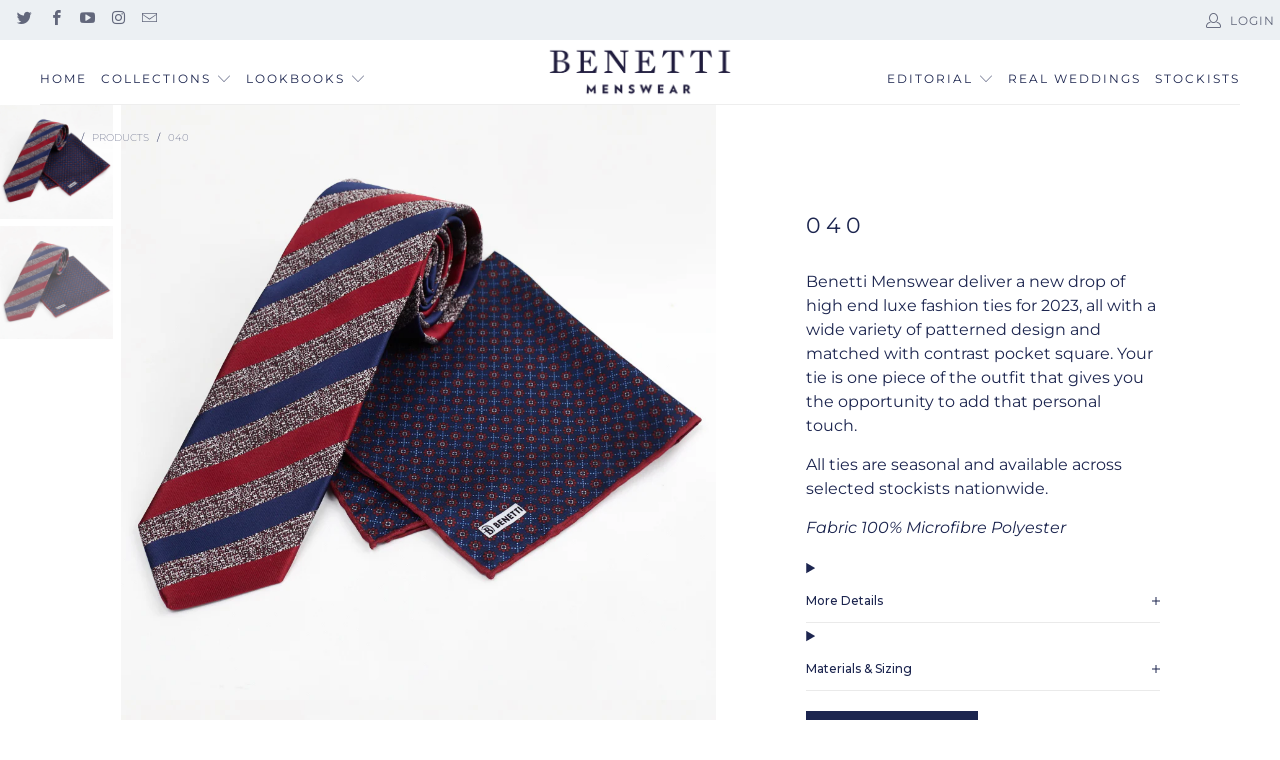

--- FILE ---
content_type: text/html; charset=utf-8
request_url: https://benetti.ie/products/040
body_size: 40519
content:


 <!DOCTYPE html>
<html lang="en"> <head> <meta charset="utf-8"> <meta http-equiv="cleartype" content="on"> <meta name="robots" content="index,follow"> <!-- Mobile Specific Metas --> <meta name="HandheldFriendly" content="True"> <meta name="MobileOptimized" content="320"> <meta name="viewport" content="width=device-width,initial-scale=1"> <meta name="theme-color" content="#ffffff"> <title>
      040 - Benetti Menswear</title> <script src="//benetti.ie/cdn/shop/t/19/assets/jquery.min.js?v=81049236547974671631760506624"></script> <script src="https://cdnjs.cloudflare.com/ajax/libs/slick-carousel/1.8.1/slick.min.js" crossorigin="anonymous" referrerpolicy="no-referrer"></script> <link rel="stylesheet" href="https://cdnjs.cloudflare.com/ajax/libs/slick-carousel/1.8.1/slick-theme.min.css" crossorigin="anonymous" referrerpolicy="no-referrer" /> <link rel="stylesheet" href="https://cdnjs.cloudflare.com/ajax/libs/slick-carousel/1.8.1/slick.min.css" crossorigin="anonymous" referrerpolicy="no-referrer" /> <link rel="preconnect dns-prefetch" href="https://fonts.shopifycdn.com" /> <link rel="preconnect dns-prefetch" href="https://cdn.shopify.com" /> <link rel="preconnect dns-prefetch" href="https://v.shopify.com" /> <link rel="preconnect dns-prefetch" href="https://cdn.shopifycloud.com" /> <link rel="preconnect" href="https://fonts.googleapis.com"> <link rel="preconnect" href="https://fonts.gstatic.com" crossorigin> <link href="https://fonts.googleapis.com/css2?family=Cormorant+Garamond:ital,wght@0,300..700;1,300..700&display=swap" rel="stylesheet"> <link href="https://fonts.googleapis.com/css2?family=Montserrat:ital,wght@0,100..900;1,100..900&display=swap" rel="stylesheet"> <link rel="stylesheet" href="https://cdnjs.cloudflare.com/ajax/libs/fancybox/3.5.6/jquery.fancybox.css"> <!-- Stylesheets for Turbo "5.0.3" --> <link href="//benetti.ie/cdn/shop/t/19/assets/styles.scss.css?v=77522001407313986551764335609" rel="stylesheet" type="text/css" media="all" /> <script>
      window.lazySizesConfig = window.lazySizesConfig || {};

      lazySizesConfig.expand = 300;
      lazySizesConfig.loadHidden = false;

      /*! lazysizes - v4.1.4 */
      !function(a,b){var c=b(a,a.document);a.lazySizes=c,"object"==typeof module&&module.exports&&(module.exports=c)}(window,function(a,b){"use strict";if(b.getElementsByClassName){var c,d,e=b.documentElement,f=a.Date,g=a.HTMLPictureElement,h="addEventListener",i="getAttribute",j=a[h],k=a.setTimeout,l=a.requestAnimationFrame||k,m=a.requestIdleCallback,n=/^picture$/i,o=["load","error","lazyincluded","_lazyloaded"],p={},q=Array.prototype.forEach,r=function(a,b){return p[b]||(p[b]=new RegExp("(\\s|^)"+b+"(\\s|$)")),p[b].test(a[i]("class")||"")&&p[b]},s=function(a,b){r(a,b)||a.setAttribute("class",(a[i]("class")||"").trim()+" "+b)},t=function(a,b){var c;(c=r(a,b))&&a.setAttribute("class",(a[i]("class")||"").replace(c," "))},u=function(a,b,c){var d=c?h:"removeEventListener";c&&u(a,b),o.forEach(function(c){a[d](c,b)})},v=function(a,d,e,f,g){var h=b.createEvent("Event");return e||(e={}),e.instance=c,h.initEvent(d,!f,!g),h.detail=e,a.dispatchEvent(h),h},w=function(b,c){var e;!g&&(e=a.picturefill||d.pf)?(c&&c.src&&!b[i]("srcset")&&b.setAttribute("srcset",c.src),e({reevaluate:!0,elements:[b]})):c&&c.src&&(b.src=c.src)},x=function(a,b){return(getComputedStyle(a,null)||{})[b]},y=function(a,b,c){for(c=c||a.offsetWidth;c<d.minSize&&b&&!a._lazysizesWidth;)c=b.offsetWidth,b=b.parentNode;return c},z=function(){var a,c,d=[],e=[],f=d,g=function(){var b=f;for(f=d.length?e:d,a=!0,c=!1;b.length;)b.shift()();a=!1},h=function(d,e){a&&!e?d.apply(this,arguments):(f.push(d),c||(c=!0,(b.hidden?k:l)(g)))};return h._lsFlush=g,h}(),A=function(a,b){return b?function(){z(a)}:function(){var b=this,c=arguments;z(function(){a.apply(b,c)})}},B=function(a){var b,c=0,e=d.throttleDelay,g=d.ricTimeout,h=function(){b=!1,c=f.now(),a()},i=m&&g>49?function(){m(h,{timeout:g}),g!==d.ricTimeout&&(g=d.ricTimeout)}:A(function(){k(h)},!0);return function(a){var d;(a=a===!0)&&(g=33),b||(b=!0,d=e-(f.now()-c),0>d&&(d=0),a||9>d?i():k(i,d))}},C=function(a){var b,c,d=99,e=function(){b=null,a()},g=function(){var a=f.now()-c;d>a?k(g,d-a):(m||e)(e)};return function(){c=f.now(),b||(b=k(g,d))}};!function(){var b,c={lazyClass:"lazyload",loadedClass:"lazyloaded",loadingClass:"lazyloading",preloadClass:"lazypreload",errorClass:"lazyerror",autosizesClass:"lazyautosizes",srcAttr:"data-src",srcsetAttr:"data-srcset",sizesAttr:"data-sizes",minSize:40,customMedia:{},init:!0,expFactor:1.5,hFac:.8,loadMode:2,loadHidden:!0,ricTimeout:0,throttleDelay:125};d=a.lazySizesConfig||a.lazysizesConfig||{};for(b in c)b in d||(d[b]=c[b]);a.lazySizesConfig=d,k(function(){d.init&&F()})}();var D=function(){var g,l,m,o,p,y,D,F,G,H,I,J,K,L,M=/^img$/i,N=/^iframe$/i,O="onscroll"in a&&!/(gle|ing)bot/.test(navigator.userAgent),P=0,Q=0,R=0,S=-1,T=function(a){R--,a&&a.target&&u(a.target,T),(!a||0>R||!a.target)&&(R=0)},U=function(a,c){var d,f=a,g="hidden"==x(b.body,"visibility")||"hidden"!=x(a.parentNode,"visibility")&&"hidden"!=x(a,"visibility");for(F-=c,I+=c,G-=c,H+=c;g&&(f=f.offsetParent)&&f!=b.body&&f!=e;)g=(x(f,"opacity")||1)>0,g&&"visible"!=x(f,"overflow")&&(d=f.getBoundingClientRect(),g=H>d.left&&G<d.right&&I>d.top-1&&F<d.bottom+1);return g},V=function(){var a,f,h,j,k,m,n,p,q,r=c.elements;if((o=d.loadMode)&&8>R&&(a=r.length)){f=0,S++,null==K&&("expand"in d||(d.expand=e.clientHeight>500&&e.clientWidth>500?500:370),J=d.expand,K=J*d.expFactor),K>Q&&1>R&&S>2&&o>2&&!b.hidden?(Q=K,S=0):Q=o>1&&S>1&&6>R?J:P;for(;a>f;f++)if(r[f]&&!r[f]._lazyRace)if(O)if((p=r[f][i]("data-expand"))&&(m=1*p)||(m=Q),q!==m&&(y=innerWidth+m*L,D=innerHeight+m,n=-1*m,q=m),h=r[f].getBoundingClientRect(),(I=h.bottom)>=n&&(F=h.top)<=D&&(H=h.right)>=n*L&&(G=h.left)<=y&&(I||H||G||F)&&(d.loadHidden||"hidden"!=x(r[f],"visibility"))&&(l&&3>R&&!p&&(3>o||4>S)||U(r[f],m))){if(ba(r[f]),k=!0,R>9)break}else!k&&l&&!j&&4>R&&4>S&&o>2&&(g[0]||d.preloadAfterLoad)&&(g[0]||!p&&(I||H||G||F||"auto"!=r[f][i](d.sizesAttr)))&&(j=g[0]||r[f]);else ba(r[f]);j&&!k&&ba(j)}},W=B(V),X=function(a){s(a.target,d.loadedClass),t(a.target,d.loadingClass),u(a.target,Z),v(a.target,"lazyloaded")},Y=A(X),Z=function(a){Y({target:a.target})},$=function(a,b){try{a.contentWindow.location.replace(b)}catch(c){a.src=b}},_=function(a){var b,c=a[i](d.srcsetAttr);(b=d.customMedia[a[i]("data-media")||a[i]("media")])&&a.setAttribute("media",b),c&&a.setAttribute("srcset",c)},aa=A(function(a,b,c,e,f){var g,h,j,l,o,p;(o=v(a,"lazybeforeunveil",b)).defaultPrevented||(e&&(c?s(a,d.autosizesClass):a.setAttribute("sizes",e)),h=a[i](d.srcsetAttr),g=a[i](d.srcAttr),f&&(j=a.parentNode,l=j&&n.test(j.nodeName||"")),p=b.firesLoad||"src"in a&&(h||g||l),o={target:a},p&&(u(a,T,!0),clearTimeout(m),m=k(T,2500),s(a,d.loadingClass),u(a,Z,!0)),l&&q.call(j.getElementsByTagName("source"),_),h?a.setAttribute("srcset",h):g&&!l&&(N.test(a.nodeName)?$(a,g):a.src=g),f&&(h||l)&&w(a,{src:g})),a._lazyRace&&delete a._lazyRace,t(a,d.lazyClass),z(function(){(!p||a.complete&&a.naturalWidth>1)&&(p?T(o):R--,X(o))},!0)}),ba=function(a){var b,c=M.test(a.nodeName),e=c&&(a[i](d.sizesAttr)||a[i]("sizes")),f="auto"==e;(!f&&l||!c||!a[i]("src")&&!a.srcset||a.complete||r(a,d.errorClass)||!r(a,d.lazyClass))&&(b=v(a,"lazyunveilread").detail,f&&E.updateElem(a,!0,a.offsetWidth),a._lazyRace=!0,R++,aa(a,b,f,e,c))},ca=function(){if(!l){if(f.now()-p<999)return void k(ca,999);var a=C(function(){d.loadMode=3,W()});l=!0,d.loadMode=3,W(),j("scroll",function(){3==d.loadMode&&(d.loadMode=2),a()},!0)}};return{_:function(){p=f.now(),c.elements=b.getElementsByClassName(d.lazyClass),g=b.getElementsByClassName(d.lazyClass+" "+d.preloadClass),L=d.hFac,j("scroll",W,!0),j("resize",W,!0),a.MutationObserver?new MutationObserver(W).observe(e,{childList:!0,subtree:!0,attributes:!0}):(e[h]("DOMNodeInserted",W,!0),e[h]("DOMAttrModified",W,!0),setInterval(W,999)),j("hashchange",W,!0),["focus","mouseover","click","load","transitionend","animationend","webkitAnimationEnd"].forEach(function(a){b[h](a,W,!0)}),/d$|^c/.test(b.readyState)?ca():(j("load",ca),b[h]("DOMContentLoaded",W),k(ca,2e4)),c.elements.length?(V(),z._lsFlush()):W()},checkElems:W,unveil:ba}}(),E=function(){var a,c=A(function(a,b,c,d){var e,f,g;if(a._lazysizesWidth=d,d+="px",a.setAttribute("sizes",d),n.test(b.nodeName||""))for(e=b.getElementsByTagName("source"),f=0,g=e.length;g>f;f++)e[f].setAttribute("sizes",d);c.detail.dataAttr||w(a,c.detail)}),e=function(a,b,d){var e,f=a.parentNode;f&&(d=y(a,f,d),e=v(a,"lazybeforesizes",{width:d,dataAttr:!!b}),e.defaultPrevented||(d=e.detail.width,d&&d!==a._lazysizesWidth&&c(a,f,e,d)))},f=function(){var b,c=a.length;if(c)for(b=0;c>b;b++)e(a[b])},g=C(f);return{_:function(){a=b.getElementsByClassName(d.autosizesClass),j("resize",g)},checkElems:g,updateElem:e}}(),F=function(){F.i||(F.i=!0,E._(),D._())};return c={cfg:d,autoSizer:E,loader:D,init:F,uP:w,aC:s,rC:t,hC:r,fire:v,gW:y,rAF:z}}});

      /*! lazysizes - v4.1.4 */
      !function(a,b){var c=function(){b(a.lazySizes),a.removeEventListener("lazyunveilread",c,!0)};b=b.bind(null,a,a.document),"object"==typeof module&&module.exports?b(require("lazysizes")):a.lazySizes?c():a.addEventListener("lazyunveilread",c,!0)}(window,function(a,b,c){"use strict";function d(){this.ratioElems=b.getElementsByClassName("lazyaspectratio"),this._setupEvents(),this.processImages()}if(a.addEventListener){var e,f,g,h=Array.prototype.forEach,i=/^picture$/i,j="data-aspectratio",k="img["+j+"]",l=function(b){return a.matchMedia?(l=function(a){return!a||(matchMedia(a)||{}).matches})(b):a.Modernizr&&Modernizr.mq?!b||Modernizr.mq(b):!b},m=c.aC,n=c.rC,o=c.cfg;d.prototype={_setupEvents:function(){var a=this,c=function(b){b.naturalWidth<36?a.addAspectRatio(b,!0):a.removeAspectRatio(b,!0)},d=function(){a.processImages()};b.addEventListener("load",function(a){a.target.getAttribute&&a.target.getAttribute(j)&&c(a.target)},!0),addEventListener("resize",function(){var b,d=function(){h.call(a.ratioElems,c)};return function(){clearTimeout(b),b=setTimeout(d,99)}}()),b.addEventListener("DOMContentLoaded",d),addEventListener("load",d)},processImages:function(a){var c,d;a||(a=b),c="length"in a&&!a.nodeName?a:a.querySelectorAll(k);for(d=0;d<c.length;d++)c[d].naturalWidth>36?this.removeAspectRatio(c[d]):this.addAspectRatio(c[d])},getSelectedRatio:function(a){var b,c,d,e,f,g=a.parentNode;if(g&&i.test(g.nodeName||""))for(d=g.getElementsByTagName("source"),b=0,c=d.length;c>b;b++)if(e=d[b].getAttribute("data-media")||d[b].getAttribute("media"),o.customMedia[e]&&(e=o.customMedia[e]),l(e)){f=d[b].getAttribute(j);break}return f||a.getAttribute(j)||""},parseRatio:function(){var a=/^\s*([+\d\.]+)(\s*[\/x]\s*([+\d\.]+))?\s*$/,b={};return function(c){var d;return!b[c]&&(d=c.match(a))&&(d[3]?b[c]=d[1]/d[3]:b[c]=1*d[1]),b[c]}}(),addAspectRatio:function(b,c){var d,e=b.offsetWidth,f=b.offsetHeight;return c||m(b,"lazyaspectratio"),36>e&&0>=f?void((e||f&&a.console)&&console.log("Define width or height of image, so we can calculate the other dimension")):(d=this.getSelectedRatio(b),d=this.parseRatio(d),void(d&&(e?b.style.height=e/d+"px":b.style.width=f*d+"px")))},removeAspectRatio:function(a){n(a,"lazyaspectratio"),a.style.height="",a.style.width="",a.removeAttribute(j)}},f=function(){g=a.jQuery||a.Zepto||a.shoestring||a.$,g&&g.fn&&!g.fn.imageRatio&&g.fn.filter&&g.fn.add&&g.fn.find?g.fn.imageRatio=function(){return e.processImages(this.find(k).add(this.filter(k))),this}:g=!1},f(),setTimeout(f),e=new d,a.imageRatio=e,"object"==typeof module&&module.exports?module.exports=e:"function"==typeof define&&define.amd&&define(e)}});

        /*! lazysizes - v4.1.5 */
        !function(a,b){var c=function(){b(a.lazySizes),a.removeEventListener("lazyunveilread",c,!0)};b=b.bind(null,a,a.document),"object"==typeof module&&module.exports?b(require("lazysizes")):a.lazySizes?c():a.addEventListener("lazyunveilread",c,!0)}(window,function(a,b,c){"use strict";if(a.addEventListener){var d=/\s+/g,e=/\s*\|\s+|\s+\|\s*/g,f=/^(.+?)(?:\s+\[\s*(.+?)\s*\])(?:\s+\[\s*(.+?)\s*\])?$/,g=/^\s*\(*\s*type\s*:\s*(.+?)\s*\)*\s*$/,h=/\(|\)|'/,i={contain:1,cover:1},j=function(a){var b=c.gW(a,a.parentNode);return(!a._lazysizesWidth||b>a._lazysizesWidth)&&(a._lazysizesWidth=b),a._lazysizesWidth},k=function(a){var b;return b=(getComputedStyle(a)||{getPropertyValue:function(){}}).getPropertyValue("background-size"),!i[b]&&i[a.style.backgroundSize]&&(b=a.style.backgroundSize),b},l=function(a,b){if(b){var c=b.match(g);c&&c[1]?a.setAttribute("type",c[1]):a.setAttribute("media",lazySizesConfig.customMedia[b]||b)}},m=function(a,c,g){var h=b.createElement("picture"),i=c.getAttribute(lazySizesConfig.sizesAttr),j=c.getAttribute("data-ratio"),k=c.getAttribute("data-optimumx");c._lazybgset&&c._lazybgset.parentNode==c&&c.removeChild(c._lazybgset),Object.defineProperty(g,"_lazybgset",{value:c,writable:!0}),Object.defineProperty(c,"_lazybgset",{value:h,writable:!0}),a=a.replace(d," ").split(e),h.style.display="none",g.className=lazySizesConfig.lazyClass,1!=a.length||i||(i="auto"),a.forEach(function(a){var c,d=b.createElement("source");i&&"auto"!=i&&d.setAttribute("sizes",i),(c=a.match(f))?(d.setAttribute(lazySizesConfig.srcsetAttr,c[1]),l(d,c[2]),l(d,c[3])):d.setAttribute(lazySizesConfig.srcsetAttr,a),h.appendChild(d)}),i&&(g.setAttribute(lazySizesConfig.sizesAttr,i),c.removeAttribute(lazySizesConfig.sizesAttr),c.removeAttribute("sizes")),k&&g.setAttribute("data-optimumx",k),j&&g.setAttribute("data-ratio",j),h.appendChild(g),c.appendChild(h)},n=function(a){if(a.target._lazybgset){var b=a.target,d=b._lazybgset,e=b.currentSrc||b.src;if(e){var f=c.fire(d,"bgsetproxy",{src:e,useSrc:h.test(e)?JSON.stringify(e):e});f.defaultPrevented||(d.style.backgroundImage="url("+f.detail.useSrc+")")}b._lazybgsetLoading&&(c.fire(d,"_lazyloaded",{},!1,!0),delete b._lazybgsetLoading)}};addEventListener("lazybeforeunveil",function(a){var d,e,f;!a.defaultPrevented&&(d=a.target.getAttribute("data-bgset"))&&(f=a.target,e=b.createElement("img"),e.alt="",e._lazybgsetLoading=!0,a.detail.firesLoad=!0,m(d,f,e),setTimeout(function(){c.loader.unveil(e),c.rAF(function(){c.fire(e,"_lazyloaded",{},!0,!0),e.complete&&n({target:e})})}))}),b.addEventListener("load",n,!0),a.addEventListener("lazybeforesizes",function(a){if(a.detail.instance==c&&a.target._lazybgset&&a.detail.dataAttr){var b=a.target._lazybgset,d=k(b);i[d]&&(a.target._lazysizesParentFit=d,c.rAF(function(){a.target.setAttribute("data-parent-fit",d),a.target._lazysizesParentFit&&delete a.target._lazysizesParentFit}))}},!0),b.documentElement.addEventListener("lazybeforesizes",function(a){!a.defaultPrevented&&a.target._lazybgset&&a.detail.instance==c&&(a.detail.width=j(a.target._lazybgset))})}});</script> <script>
      
Shopify = window.Shopify || {};Shopify.theme_settings = {};Shopify.theme_settings.display_tos_checkbox = false;Shopify.theme_settings.go_to_checkout = false;Shopify.theme_settings.cart_action = "ajax";Shopify.theme_settings.collection_swatches = false;Shopify.theme_settings.collection_secondary_image = true;Shopify.theme_settings.show_multiple_currencies = false;Shopify.theme_settings.display_inventory_left = false;Shopify.theme_settings.inventory_threshold = 10;Shopify.theme_settings.limit_quantity = false;Shopify.theme_settings.menu_position = null;Shopify.theme_settings.newsletter_popup = false;Shopify.theme_settings.newsletter_popup_days = "0";Shopify.theme_settings.newsletter_popup_mobile = false;Shopify.theme_settings.newsletter_popup_seconds = 0;Shopify.theme_settings.pagination_type = "infinite_scroll";Shopify.theme_settings.search_pagination_type = "infinite_scroll";Shopify.theme_settings.enable_shopify_review_comments = false;Shopify.theme_settings.enable_shopify_collection_badges = false;Shopify.theme_settings.quick_shop_thumbnail_position = "bottom-thumbnails";Shopify.theme_settings.product_form_style = "swatches";Shopify.theme_settings.sale_banner_enabled = false;Shopify.theme_settings.display_savings = false;Shopify.theme_settings.display_sold_out_price = false;Shopify.theme_settings.sold_out_text = "Sold out";Shopify.theme_settings.free_text = "Free";Shopify.theme_settings.search_option = "products";Shopify.theme_settings.search_items_to_display = 5;Shopify.theme_settings.enable_autocomplete = true;Shopify.theme_settings.page_dots_enabled = true;Shopify.theme_settings.slideshow_arrow_size = "light";Shopify.theme_settings.quick_shop_enabled = true;Shopify.translation =Shopify.translation || {};Shopify.translation.agree_to_terms_warning = "You must agree with the terms and conditions to checkout.";Shopify.translation.one_item_left = "item left";Shopify.translation.items_left_text = "items left";Shopify.translation.cart_savings_text = "Total Savings";Shopify.translation.cart_discount_text = "Discount";Shopify.translation.cart_subtotal_text = "Subtotal";Shopify.translation.cart_remove_text = "Remove";Shopify.translation.newsletter_success_text = "Thank you for joining our mailing list!";Shopify.translation.notify_email = "Enter your email address...";Shopify.translation.notify_email_value = "Translation missing: en.contact.fields.email";Shopify.translation.notify_email_send = "Send";Shopify.translation.notify_message_first = "Please notify me when ";Shopify.translation.notify_message_last = " becomes available - ";Shopify.translation.notify_success_text = "Thanks! We will notify you when this product becomes available!";Shopify.translation.add_to_cart = "Add to Cart";Shopify.translation.coming_soon_text = "Coming Soon";Shopify.translation.sold_out_text = "Sold Out";Shopify.translation.sale_text = "Sale";Shopify.translation.savings_text = "You Save";Shopify.translation.free_price_text = "Translation missing: en.settings.free_price_text";Shopify.translation.from_text = "from";Shopify.translation.new_text = "New";Shopify.translation.pre_order_text = "Pre-Order";Shopify.translation.unavailable_text = "Unavailable";Shopify.translation.all_results = "View all results";</script> <meta name="description" content="Benetti Menswear deliver a new drop of high end luxe fashion ties for 2023, all with a wide variety of patterned design and matched with contrast pocket square. Your tie is one piece of the outfit that gives you the opportunity to add that personal touch.  All ties are seasonal and available across selected stockists n" /> <link rel="shortcut icon" type="image/x-icon" href="//benetti.ie/cdn/shop/files/benetti-favicon_180x180.jpg?v=1613780318"> <link rel="apple-touch-icon" href="//benetti.ie/cdn/shop/files/benetti-favicon_180x180.jpg?v=1613780318"/> <link rel="apple-touch-icon" sizes="57x57" href="//benetti.ie/cdn/shop/files/benetti-favicon_57x57.jpg?v=1613780318"/> <link rel="apple-touch-icon" sizes="60x60" href="//benetti.ie/cdn/shop/files/benetti-favicon_60x60.jpg?v=1613780318"/> <link rel="apple-touch-icon" sizes="72x72" href="//benetti.ie/cdn/shop/files/benetti-favicon_72x72.jpg?v=1613780318"/> <link rel="apple-touch-icon" sizes="76x76" href="//benetti.ie/cdn/shop/files/benetti-favicon_76x76.jpg?v=1613780318"/> <link rel="apple-touch-icon" sizes="114x114" href="//benetti.ie/cdn/shop/files/benetti-favicon_114x114.jpg?v=1613780318"/> <link rel="apple-touch-icon" sizes="180x180" href="//benetti.ie/cdn/shop/files/benetti-favicon_180x180.jpg?v=1613780318"/> <link rel="apple-touch-icon" sizes="228x228" href="//benetti.ie/cdn/shop/files/benetti-favicon_228x228.jpg?v=1613780318"/> <link rel="canonical" href="https://benetti.ie/products/040" /> <script>window.performance && window.performance.mark && window.performance.mark('shopify.content_for_header.start');</script><meta id="shopify-digital-wallet" name="shopify-digital-wallet" content="/7829585972/digital_wallets/dialog">
<link rel="alternate" type="application/json+oembed" href="https://benetti.ie/products/040.oembed">
<script async="async" src="/checkouts/internal/preloads.js?locale=en-IE"></script>
<script id="shopify-features" type="application/json">{"accessToken":"7a343f8a5a7345a489218c5f2d24a929","betas":["rich-media-storefront-analytics"],"domain":"benetti.ie","predictiveSearch":true,"shopId":7829585972,"locale":"en"}</script>
<script>var Shopify = Shopify || {};
Shopify.shop = "benetti-menswear.myshopify.com";
Shopify.locale = "en";
Shopify.currency = {"active":"EUR","rate":"1.0"};
Shopify.country = "IE";
Shopify.theme = {"name":"Lookbook | Feature-retailer-landing-page","id":188677194067,"schema_name":"Turbo","schema_version":"5.0.3","theme_store_id":null,"role":"main"};
Shopify.theme.handle = "null";
Shopify.theme.style = {"id":null,"handle":null};
Shopify.cdnHost = "benetti.ie/cdn";
Shopify.routes = Shopify.routes || {};
Shopify.routes.root = "/";</script>
<script type="module">!function(o){(o.Shopify=o.Shopify||{}).modules=!0}(window);</script>
<script>!function(o){function n(){var o=[];function n(){o.push(Array.prototype.slice.apply(arguments))}return n.q=o,n}var t=o.Shopify=o.Shopify||{};t.loadFeatures=n(),t.autoloadFeatures=n()}(window);</script>
<script id="shop-js-analytics" type="application/json">{"pageType":"product"}</script>
<script defer="defer" async type="module" src="//benetti.ie/cdn/shopifycloud/shop-js/modules/v2/client.init-shop-cart-sync_IZsNAliE.en.esm.js"></script>
<script defer="defer" async type="module" src="//benetti.ie/cdn/shopifycloud/shop-js/modules/v2/chunk.common_0OUaOowp.esm.js"></script>
<script type="module">
  await import("//benetti.ie/cdn/shopifycloud/shop-js/modules/v2/client.init-shop-cart-sync_IZsNAliE.en.esm.js");
await import("//benetti.ie/cdn/shopifycloud/shop-js/modules/v2/chunk.common_0OUaOowp.esm.js");

  window.Shopify.SignInWithShop?.initShopCartSync?.({"fedCMEnabled":true,"windoidEnabled":true});

</script>
<script>(function() {
  var isLoaded = false;
  function asyncLoad() {
    if (isLoaded) return;
    isLoaded = true;
    var urls = ["https:\/\/omnisnippet1.com\/platforms\/shopify.js?source=scriptTag\u0026v=2025-05-15T12\u0026shop=benetti-menswear.myshopify.com"];
    for (var i = 0; i <urls.length; i++) {
      var s = document.createElement('script');
      s.type = 'text/javascript';
      s.async = true;
      s.src = urls[i];
      var x = document.getElementsByTagName('script')[0];
      x.parentNode.insertBefore(s, x);
    }
  };
  if(window.attachEvent) {
    window.attachEvent('onload', asyncLoad);
  } else {
    window.addEventListener('load', asyncLoad, false);
  }
})();</script>
<script id="__st">var __st={"a":7829585972,"offset":0,"reqid":"33b73995-8cb6-482b-8cfe-44c785daefb6-1768421364","pageurl":"benetti.ie\/products\/040","u":"9d8e1ac71474","p":"product","rtyp":"product","rid":8391138476371};</script>
<script>window.ShopifyPaypalV4VisibilityTracking = true;</script>
<script id="captcha-bootstrap">!function(){'use strict';const t='contact',e='account',n='new_comment',o=[[t,t],['blogs',n],['comments',n],[t,'customer']],c=[[e,'customer_login'],[e,'guest_login'],[e,'recover_customer_password'],[e,'create_customer']],r=t=>t.map((([t,e])=>`form[action*='/${t}']:not([data-nocaptcha='true']) input[name='form_type'][value='${e}']`)).join(','),a=t=>()=>t?[...document.querySelectorAll(t)].map((t=>t.form)):[];function s(){const t=[...o],e=r(t);return a(e)}const i='password',u='form_key',d=['recaptcha-v3-token','g-recaptcha-response','h-captcha-response',i],f=()=>{try{return window.sessionStorage}catch{return}},m='__shopify_v',_=t=>t.elements[u];function p(t,e,n=!1){try{const o=window.sessionStorage,c=JSON.parse(o.getItem(e)),{data:r}=function(t){const{data:e,action:n}=t;return t[m]||n?{data:e,action:n}:{data:t,action:n}}(c);for(const[e,n]of Object.entries(r))t.elements[e]&&(t.elements[e].value=n);n&&o.removeItem(e)}catch(o){console.error('form repopulation failed',{error:o})}}const l='form_type',E='cptcha';function T(t){t.dataset[E]=!0}const w=window,h=w.document,L='Shopify',v='ce_forms',y='captcha';let A=!1;((t,e)=>{const n=(g='f06e6c50-85a8-45c8-87d0-21a2b65856fe',I='https://cdn.shopify.com/shopifycloud/storefront-forms-hcaptcha/ce_storefront_forms_captcha_hcaptcha.v1.5.2.iife.js',D={infoText:'Protected by hCaptcha',privacyText:'Privacy',termsText:'Terms'},(t,e,n)=>{const o=w[L][v],c=o.bindForm;if(c)return c(t,g,e,D).then(n);var r;o.q.push([[t,g,e,D],n]),r=I,A||(h.body.append(Object.assign(h.createElement('script'),{id:'captcha-provider',async:!0,src:r})),A=!0)});var g,I,D;w[L]=w[L]||{},w[L][v]=w[L][v]||{},w[L][v].q=[],w[L][y]=w[L][y]||{},w[L][y].protect=function(t,e){n(t,void 0,e),T(t)},Object.freeze(w[L][y]),function(t,e,n,w,h,L){const[v,y,A,g]=function(t,e,n){const i=e?o:[],u=t?c:[],d=[...i,...u],f=r(d),m=r(i),_=r(d.filter((([t,e])=>n.includes(e))));return[a(f),a(m),a(_),s()]}(w,h,L),I=t=>{const e=t.target;return e instanceof HTMLFormElement?e:e&&e.form},D=t=>v().includes(t);t.addEventListener('submit',(t=>{const e=I(t);if(!e)return;const n=D(e)&&!e.dataset.hcaptchaBound&&!e.dataset.recaptchaBound,o=_(e),c=g().includes(e)&&(!o||!o.value);(n||c)&&t.preventDefault(),c&&!n&&(function(t){try{if(!f())return;!function(t){const e=f();if(!e)return;const n=_(t);if(!n)return;const o=n.value;o&&e.removeItem(o)}(t);const e=Array.from(Array(32),(()=>Math.random().toString(36)[2])).join('');!function(t,e){_(t)||t.append(Object.assign(document.createElement('input'),{type:'hidden',name:u})),t.elements[u].value=e}(t,e),function(t,e){const n=f();if(!n)return;const o=[...t.querySelectorAll(`input[type='${i}']`)].map((({name:t})=>t)),c=[...d,...o],r={};for(const[a,s]of new FormData(t).entries())c.includes(a)||(r[a]=s);n.setItem(e,JSON.stringify({[m]:1,action:t.action,data:r}))}(t,e)}catch(e){console.error('failed to persist form',e)}}(e),e.submit())}));const S=(t,e)=>{t&&!t.dataset[E]&&(n(t,e.some((e=>e===t))),T(t))};for(const o of['focusin','change'])t.addEventListener(o,(t=>{const e=I(t);D(e)&&S(e,y())}));const B=e.get('form_key'),M=e.get(l),P=B&&M;t.addEventListener('DOMContentLoaded',(()=>{const t=y();if(P)for(const e of t)e.elements[l].value===M&&p(e,B);[...new Set([...A(),...v().filter((t=>'true'===t.dataset.shopifyCaptcha))])].forEach((e=>S(e,t)))}))}(h,new URLSearchParams(w.location.search),n,t,e,['guest_login'])})(!0,!0)}();</script>
<script integrity="sha256-4kQ18oKyAcykRKYeNunJcIwy7WH5gtpwJnB7kiuLZ1E=" data-source-attribution="shopify.loadfeatures" defer="defer" src="//benetti.ie/cdn/shopifycloud/storefront/assets/storefront/load_feature-a0a9edcb.js" crossorigin="anonymous"></script>
<script data-source-attribution="shopify.dynamic_checkout.dynamic.init">var Shopify=Shopify||{};Shopify.PaymentButton=Shopify.PaymentButton||{isStorefrontPortableWallets:!0,init:function(){window.Shopify.PaymentButton.init=function(){};var t=document.createElement("script");t.src="https://benetti.ie/cdn/shopifycloud/portable-wallets/latest/portable-wallets.en.js",t.type="module",document.head.appendChild(t)}};
</script>
<script data-source-attribution="shopify.dynamic_checkout.buyer_consent">
  function portableWalletsHideBuyerConsent(e){var t=document.getElementById("shopify-buyer-consent"),n=document.getElementById("shopify-subscription-policy-button");t&&n&&(t.classList.add("hidden"),t.setAttribute("aria-hidden","true"),n.removeEventListener("click",e))}function portableWalletsShowBuyerConsent(e){var t=document.getElementById("shopify-buyer-consent"),n=document.getElementById("shopify-subscription-policy-button");t&&n&&(t.classList.remove("hidden"),t.removeAttribute("aria-hidden"),n.addEventListener("click",e))}window.Shopify?.PaymentButton&&(window.Shopify.PaymentButton.hideBuyerConsent=portableWalletsHideBuyerConsent,window.Shopify.PaymentButton.showBuyerConsent=portableWalletsShowBuyerConsent);
</script>
<script>
  function portableWalletsCleanup(e){e&&e.src&&console.error("Failed to load portable wallets script "+e.src);var t=document.querySelectorAll("shopify-accelerated-checkout .shopify-payment-button__skeleton, shopify-accelerated-checkout-cart .wallet-cart-button__skeleton"),e=document.getElementById("shopify-buyer-consent");for(let e=0;e<t.length;e++)t[e].remove();e&&e.remove()}function portableWalletsNotLoadedAsModule(e){e instanceof ErrorEvent&&"string"==typeof e.message&&e.message.includes("import.meta")&&"string"==typeof e.filename&&e.filename.includes("portable-wallets")&&(window.removeEventListener("error",portableWalletsNotLoadedAsModule),window.Shopify.PaymentButton.failedToLoad=e,"loading"===document.readyState?document.addEventListener("DOMContentLoaded",window.Shopify.PaymentButton.init):window.Shopify.PaymentButton.init())}window.addEventListener("error",portableWalletsNotLoadedAsModule);
</script>

<script type="module" src="https://benetti.ie/cdn/shopifycloud/portable-wallets/latest/portable-wallets.en.js" onError="portableWalletsCleanup(this)" crossorigin="anonymous"></script>
<script nomodule>
  document.addEventListener("DOMContentLoaded", portableWalletsCleanup);
</script>

<link id="shopify-accelerated-checkout-styles" rel="stylesheet" media="screen" href="https://benetti.ie/cdn/shopifycloud/portable-wallets/latest/accelerated-checkout-backwards-compat.css" crossorigin="anonymous">
<style id="shopify-accelerated-checkout-cart">
        #shopify-buyer-consent {
  margin-top: 1em;
  display: inline-block;
  width: 100%;
}

#shopify-buyer-consent.hidden {
  display: none;
}

#shopify-subscription-policy-button {
  background: none;
  border: none;
  padding: 0;
  text-decoration: underline;
  font-size: inherit;
  cursor: pointer;
}

#shopify-subscription-policy-button::before {
  box-shadow: none;
}

      </style>

<script>window.performance && window.performance.mark && window.performance.mark('shopify.content_for_header.end');</script>

    

<meta name="author" content="Benetti Menswear">
<meta property="og:url" content="https://benetti.ie/products/040">
<meta property="og:site_name" content="Benetti Menswear"> <meta property="og:type" content="product"> <meta property="og:title" content="040"> <meta property="og:image" content="https://benetti.ie/cdn/shop/files/benettiproduct18thapril231417_600x.jpg?v=1682401784"> <meta property="og:image:secure_url" content="https://benetti.ie/cdn/shop/files/benettiproduct18thapril231417_600x.jpg?v=1682401784"> <meta property="og:image:width" content="960"> <meta property="og:image:height" content="960"> <meta property="og:image" content="https://benetti.ie/cdn/shop/files/benettiproduct18thapril231414_600x.jpg?v=1682401784"> <meta property="og:image:secure_url" content="https://benetti.ie/cdn/shop/files/benettiproduct18thapril231414_600x.jpg?v=1682401784"> <meta property="og:image:width" content="960"> <meta property="og:image:height" content="960"> <meta property="product:price:amount" content="29,95"> <meta property="product:price:currency" content="EUR"> <meta property="og:description" content="Benetti Menswear deliver a new drop of high end luxe fashion ties for 2023, all with a wide variety of patterned design and matched with contrast pocket square. Your tie is one piece of the outfit that gives you the opportunity to add that personal touch.  All ties are seasonal and available across selected stockists n"> <meta name="twitter:site" content="@benettimenswear">

<meta name="twitter:card" content="summary"> <meta name="twitter:title" content="040"> <meta name="twitter:description" content="Benetti Menswear deliver a new drop of high end luxe fashion ties for 2023, all with a wide variety of patterned design and matched with contrast pocket square. Your tie is one piece of the outfit that gives you the opportunity to add that personal touch. 
All ties are seasonal and available across selected stockists nationwide. 
Fabric 100% Microfibre Polyester "> <meta name="twitter:image" content="https://benetti.ie/cdn/shop/files/benettiproduct18thapril231417_240x.jpg?v=1682401784"> <meta name="twitter:image:width" content="240"> <meta name="twitter:image:height" content="240"> <meta name="twitter:image:alt" content="Benetti Menswear high end luxe tie "> <script>
document.addEventListener("DOMContentLoaded", function () {
  const el = document.querySelector('#homepage_slider-slideshow_3PAMAN');
  if (!el) return;

  const makeTransparent = el.getAttribute('data-header-transparent') === 'true';

  if (makeTransparent) {
    const headers = document.querySelectorAll('.header-inner'); // get ALL headers

    headers.forEach(header => {
      header.classList.add('transparent-header');
    });
  }
});
document.addEventListener("scroll", function () {
  const scrolled = window.scrollY;
  const docHeight = document.documentElement.scrollHeight - window.innerHeight;
  const scrollPercent = (scrolled / docHeight) * 100;

  const nav = document.querySelector(".mobile_nav-fixed--true");

  if (!nav) return;

  if (scrollPercent >= 5) {
    nav.classList.add("sticky");
  } else {
    nav.classList.remove("sticky");
  }
});

</script><link href="https://monorail-edge.shopifysvc.com" rel="dns-prefetch">
<script>(function(){if ("sendBeacon" in navigator && "performance" in window) {try {var session_token_from_headers = performance.getEntriesByType('navigation')[0].serverTiming.find(x => x.name == '_s').description;} catch {var session_token_from_headers = undefined;}var session_cookie_matches = document.cookie.match(/_shopify_s=([^;]*)/);var session_token_from_cookie = session_cookie_matches && session_cookie_matches.length === 2 ? session_cookie_matches[1] : "";var session_token = session_token_from_headers || session_token_from_cookie || "";function handle_abandonment_event(e) {var entries = performance.getEntries().filter(function(entry) {return /monorail-edge.shopifysvc.com/.test(entry.name);});if (!window.abandonment_tracked && entries.length === 0) {window.abandonment_tracked = true;var currentMs = Date.now();var navigation_start = performance.timing.navigationStart;var payload = {shop_id: 7829585972,url: window.location.href,navigation_start,duration: currentMs - navigation_start,session_token,page_type: "product"};window.navigator.sendBeacon("https://monorail-edge.shopifysvc.com/v1/produce", JSON.stringify({schema_id: "online_store_buyer_site_abandonment/1.1",payload: payload,metadata: {event_created_at_ms: currentMs,event_sent_at_ms: currentMs}}));}}window.addEventListener('pagehide', handle_abandonment_event);}}());</script>
<script id="web-pixels-manager-setup">(function e(e,d,r,n,o){if(void 0===o&&(o={}),!Boolean(null===(a=null===(i=window.Shopify)||void 0===i?void 0:i.analytics)||void 0===a?void 0:a.replayQueue)){var i,a;window.Shopify=window.Shopify||{};var t=window.Shopify;t.analytics=t.analytics||{};var s=t.analytics;s.replayQueue=[],s.publish=function(e,d,r){return s.replayQueue.push([e,d,r]),!0};try{self.performance.mark("wpm:start")}catch(e){}var l=function(){var e={modern:/Edge?\/(1{2}[4-9]|1[2-9]\d|[2-9]\d{2}|\d{4,})\.\d+(\.\d+|)|Firefox\/(1{2}[4-9]|1[2-9]\d|[2-9]\d{2}|\d{4,})\.\d+(\.\d+|)|Chrom(ium|e)\/(9{2}|\d{3,})\.\d+(\.\d+|)|(Maci|X1{2}).+ Version\/(15\.\d+|(1[6-9]|[2-9]\d|\d{3,})\.\d+)([,.]\d+|)( \(\w+\)|)( Mobile\/\w+|) Safari\/|Chrome.+OPR\/(9{2}|\d{3,})\.\d+\.\d+|(CPU[ +]OS|iPhone[ +]OS|CPU[ +]iPhone|CPU IPhone OS|CPU iPad OS)[ +]+(15[._]\d+|(1[6-9]|[2-9]\d|\d{3,})[._]\d+)([._]\d+|)|Android:?[ /-](13[3-9]|1[4-9]\d|[2-9]\d{2}|\d{4,})(\.\d+|)(\.\d+|)|Android.+Firefox\/(13[5-9]|1[4-9]\d|[2-9]\d{2}|\d{4,})\.\d+(\.\d+|)|Android.+Chrom(ium|e)\/(13[3-9]|1[4-9]\d|[2-9]\d{2}|\d{4,})\.\d+(\.\d+|)|SamsungBrowser\/([2-9]\d|\d{3,})\.\d+/,legacy:/Edge?\/(1[6-9]|[2-9]\d|\d{3,})\.\d+(\.\d+|)|Firefox\/(5[4-9]|[6-9]\d|\d{3,})\.\d+(\.\d+|)|Chrom(ium|e)\/(5[1-9]|[6-9]\d|\d{3,})\.\d+(\.\d+|)([\d.]+$|.*Safari\/(?![\d.]+ Edge\/[\d.]+$))|(Maci|X1{2}).+ Version\/(10\.\d+|(1[1-9]|[2-9]\d|\d{3,})\.\d+)([,.]\d+|)( \(\w+\)|)( Mobile\/\w+|) Safari\/|Chrome.+OPR\/(3[89]|[4-9]\d|\d{3,})\.\d+\.\d+|(CPU[ +]OS|iPhone[ +]OS|CPU[ +]iPhone|CPU IPhone OS|CPU iPad OS)[ +]+(10[._]\d+|(1[1-9]|[2-9]\d|\d{3,})[._]\d+)([._]\d+|)|Android:?[ /-](13[3-9]|1[4-9]\d|[2-9]\d{2}|\d{4,})(\.\d+|)(\.\d+|)|Mobile Safari.+OPR\/([89]\d|\d{3,})\.\d+\.\d+|Android.+Firefox\/(13[5-9]|1[4-9]\d|[2-9]\d{2}|\d{4,})\.\d+(\.\d+|)|Android.+Chrom(ium|e)\/(13[3-9]|1[4-9]\d|[2-9]\d{2}|\d{4,})\.\d+(\.\d+|)|Android.+(UC? ?Browser|UCWEB|U3)[ /]?(15\.([5-9]|\d{2,})|(1[6-9]|[2-9]\d|\d{3,})\.\d+)\.\d+|SamsungBrowser\/(5\.\d+|([6-9]|\d{2,})\.\d+)|Android.+MQ{2}Browser\/(14(\.(9|\d{2,})|)|(1[5-9]|[2-9]\d|\d{3,})(\.\d+|))(\.\d+|)|K[Aa][Ii]OS\/(3\.\d+|([4-9]|\d{2,})\.\d+)(\.\d+|)/},d=e.modern,r=e.legacy,n=navigator.userAgent;return n.match(d)?"modern":n.match(r)?"legacy":"unknown"}(),u="modern"===l?"modern":"legacy",c=(null!=n?n:{modern:"",legacy:""})[u],f=function(e){return[e.baseUrl,"/wpm","/b",e.hashVersion,"modern"===e.buildTarget?"m":"l",".js"].join("")}({baseUrl:d,hashVersion:r,buildTarget:u}),m=function(e){var d=e.version,r=e.bundleTarget,n=e.surface,o=e.pageUrl,i=e.monorailEndpoint;return{emit:function(e){var a=e.status,t=e.errorMsg,s=(new Date).getTime(),l=JSON.stringify({metadata:{event_sent_at_ms:s},events:[{schema_id:"web_pixels_manager_load/3.1",payload:{version:d,bundle_target:r,page_url:o,status:a,surface:n,error_msg:t},metadata:{event_created_at_ms:s}}]});if(!i)return console&&console.warn&&console.warn("[Web Pixels Manager] No Monorail endpoint provided, skipping logging."),!1;try{return self.navigator.sendBeacon.bind(self.navigator)(i,l)}catch(e){}var u=new XMLHttpRequest;try{return u.open("POST",i,!0),u.setRequestHeader("Content-Type","text/plain"),u.send(l),!0}catch(e){return console&&console.warn&&console.warn("[Web Pixels Manager] Got an unhandled error while logging to Monorail."),!1}}}}({version:r,bundleTarget:l,surface:e.surface,pageUrl:self.location.href,monorailEndpoint:e.monorailEndpoint});try{o.browserTarget=l,function(e){var d=e.src,r=e.async,n=void 0===r||r,o=e.onload,i=e.onerror,a=e.sri,t=e.scriptDataAttributes,s=void 0===t?{}:t,l=document.createElement("script"),u=document.querySelector("head"),c=document.querySelector("body");if(l.async=n,l.src=d,a&&(l.integrity=a,l.crossOrigin="anonymous"),s)for(var f in s)if(Object.prototype.hasOwnProperty.call(s,f))try{l.dataset[f]=s[f]}catch(e){}if(o&&l.addEventListener("load",o),i&&l.addEventListener("error",i),u)u.appendChild(l);else{if(!c)throw new Error("Did not find a head or body element to append the script");c.appendChild(l)}}({src:f,async:!0,onload:function(){if(!function(){var e,d;return Boolean(null===(d=null===(e=window.Shopify)||void 0===e?void 0:e.analytics)||void 0===d?void 0:d.initialized)}()){var d=window.webPixelsManager.init(e)||void 0;if(d){var r=window.Shopify.analytics;r.replayQueue.forEach((function(e){var r=e[0],n=e[1],o=e[2];d.publishCustomEvent(r,n,o)})),r.replayQueue=[],r.publish=d.publishCustomEvent,r.visitor=d.visitor,r.initialized=!0}}},onerror:function(){return m.emit({status:"failed",errorMsg:"".concat(f," has failed to load")})},sri:function(e){var d=/^sha384-[A-Za-z0-9+/=]+$/;return"string"==typeof e&&d.test(e)}(c)?c:"",scriptDataAttributes:o}),m.emit({status:"loading"})}catch(e){m.emit({status:"failed",errorMsg:(null==e?void 0:e.message)||"Unknown error"})}}})({shopId: 7829585972,storefrontBaseUrl: "https://benetti.ie",extensionsBaseUrl: "https://extensions.shopifycdn.com/cdn/shopifycloud/web-pixels-manager",monorailEndpoint: "https://monorail-edge.shopifysvc.com/unstable/produce_batch",surface: "storefront-renderer",enabledBetaFlags: ["2dca8a86","a0d5f9d2"],webPixelsConfigList: [{"id":"1711079763","configuration":"{\"apiURL\":\"https:\/\/api.omnisend.com\",\"appURL\":\"https:\/\/app.omnisend.com\",\"brandID\":\"5d68f3038653ed0357cf4430\",\"trackingURL\":\"https:\/\/wt.omnisendlink.com\"}","eventPayloadVersion":"v1","runtimeContext":"STRICT","scriptVersion":"aa9feb15e63a302383aa48b053211bbb","type":"APP","apiClientId":186001,"privacyPurposes":["ANALYTICS","MARKETING","SALE_OF_DATA"],"dataSharingAdjustments":{"protectedCustomerApprovalScopes":["read_customer_address","read_customer_email","read_customer_name","read_customer_personal_data","read_customer_phone"]}},{"id":"1243021651","configuration":"{\"accountID\":\"e6dac741-f15e-4371-ab6e-7ac87af82aef\"}","eventPayloadVersion":"v1","runtimeContext":"STRICT","scriptVersion":"e48e6fbdb6c4397e6293529a302eb94c","type":"APP","apiClientId":1370655,"privacyPurposes":["ANALYTICS","MARKETING","SALE_OF_DATA"],"dataSharingAdjustments":{"protectedCustomerApprovalScopes":["read_customer_email","read_customer_name","read_customer_personal_data"]}},{"id":"160072019","eventPayloadVersion":"v1","runtimeContext":"LAX","scriptVersion":"1","type":"CUSTOM","privacyPurposes":["MARKETING"],"name":"Meta pixel (migrated)"},{"id":"193266003","eventPayloadVersion":"v1","runtimeContext":"LAX","scriptVersion":"1","type":"CUSTOM","privacyPurposes":["ANALYTICS"],"name":"Google Analytics tag (migrated)"},{"id":"shopify-app-pixel","configuration":"{}","eventPayloadVersion":"v1","runtimeContext":"STRICT","scriptVersion":"0450","apiClientId":"shopify-pixel","type":"APP","privacyPurposes":["ANALYTICS","MARKETING"]},{"id":"shopify-custom-pixel","eventPayloadVersion":"v1","runtimeContext":"LAX","scriptVersion":"0450","apiClientId":"shopify-pixel","type":"CUSTOM","privacyPurposes":["ANALYTICS","MARKETING"]}],isMerchantRequest: false,initData: {"shop":{"name":"Benetti Menswear","paymentSettings":{"currencyCode":"EUR"},"myshopifyDomain":"benetti-menswear.myshopify.com","countryCode":"IE","storefrontUrl":"https:\/\/benetti.ie"},"customer":null,"cart":null,"checkout":null,"productVariants":[{"price":{"amount":29.95,"currencyCode":"EUR"},"product":{"title":"040","vendor":"Benetti Menswear","id":"8391138476371","untranslatedTitle":"040","url":"\/products\/040","type":"Accessory"},"id":"46545964138835","image":{"src":"\/\/benetti.ie\/cdn\/shop\/files\/benettiproduct18thapril231417.jpg?v=1682401784"},"sku":"","title":"Default Title","untranslatedTitle":"Default Title"}],"purchasingCompany":null},},"https://benetti.ie/cdn","7cecd0b6w90c54c6cpe92089d5m57a67346",{"modern":"","legacy":""},{"shopId":"7829585972","storefrontBaseUrl":"https:\/\/benetti.ie","extensionBaseUrl":"https:\/\/extensions.shopifycdn.com\/cdn\/shopifycloud\/web-pixels-manager","surface":"storefront-renderer","enabledBetaFlags":"[\"2dca8a86\", \"a0d5f9d2\"]","isMerchantRequest":"false","hashVersion":"7cecd0b6w90c54c6cpe92089d5m57a67346","publish":"custom","events":"[[\"page_viewed\",{}],[\"product_viewed\",{\"productVariant\":{\"price\":{\"amount\":29.95,\"currencyCode\":\"EUR\"},\"product\":{\"title\":\"040\",\"vendor\":\"Benetti Menswear\",\"id\":\"8391138476371\",\"untranslatedTitle\":\"040\",\"url\":\"\/products\/040\",\"type\":\"Accessory\"},\"id\":\"46545964138835\",\"image\":{\"src\":\"\/\/benetti.ie\/cdn\/shop\/files\/benettiproduct18thapril231417.jpg?v=1682401784\"},\"sku\":\"\",\"title\":\"Default Title\",\"untranslatedTitle\":\"Default Title\"}}]]"});</script><script>
  window.ShopifyAnalytics = window.ShopifyAnalytics || {};
  window.ShopifyAnalytics.meta = window.ShopifyAnalytics.meta || {};
  window.ShopifyAnalytics.meta.currency = 'EUR';
  var meta = {"product":{"id":8391138476371,"gid":"gid:\/\/shopify\/Product\/8391138476371","vendor":"Benetti Menswear","type":"Accessory","handle":"040","variants":[{"id":46545964138835,"price":2995,"name":"040","public_title":null,"sku":""}],"remote":false},"page":{"pageType":"product","resourceType":"product","resourceId":8391138476371,"requestId":"33b73995-8cb6-482b-8cfe-44c785daefb6-1768421364"}};
  for (var attr in meta) {
    window.ShopifyAnalytics.meta[attr] = meta[attr];
  }
</script>
<script class="analytics">
  (function () {
    var customDocumentWrite = function(content) {
      var jquery = null;

      if (window.jQuery) {
        jquery = window.jQuery;
      } else if (window.Checkout && window.Checkout.$) {
        jquery = window.Checkout.$;
      }

      if (jquery) {
        jquery('body').append(content);
      }
    };

    var hasLoggedConversion = function(token) {
      if (token) {
        return document.cookie.indexOf('loggedConversion=' + token) !== -1;
      }
      return false;
    }

    var setCookieIfConversion = function(token) {
      if (token) {
        var twoMonthsFromNow = new Date(Date.now());
        twoMonthsFromNow.setMonth(twoMonthsFromNow.getMonth() + 2);

        document.cookie = 'loggedConversion=' + token + '; expires=' + twoMonthsFromNow;
      }
    }

    var trekkie = window.ShopifyAnalytics.lib = window.trekkie = window.trekkie || [];
    if (trekkie.integrations) {
      return;
    }
    trekkie.methods = [
      'identify',
      'page',
      'ready',
      'track',
      'trackForm',
      'trackLink'
    ];
    trekkie.factory = function(method) {
      return function() {
        var args = Array.prototype.slice.call(arguments);
        args.unshift(method);
        trekkie.push(args);
        return trekkie;
      };
    };
    for (var i = 0; i < trekkie.methods.length; i++) {
      var key = trekkie.methods[i];
      trekkie[key] = trekkie.factory(key);
    }
    trekkie.load = function(config) {
      trekkie.config = config || {};
      trekkie.config.initialDocumentCookie = document.cookie;
      var first = document.getElementsByTagName('script')[0];
      var script = document.createElement('script');
      script.type = 'text/javascript';
      script.onerror = function(e) {
        var scriptFallback = document.createElement('script');
        scriptFallback.type = 'text/javascript';
        scriptFallback.onerror = function(error) {
                var Monorail = {
      produce: function produce(monorailDomain, schemaId, payload) {
        var currentMs = new Date().getTime();
        var event = {
          schema_id: schemaId,
          payload: payload,
          metadata: {
            event_created_at_ms: currentMs,
            event_sent_at_ms: currentMs
          }
        };
        return Monorail.sendRequest("https://" + monorailDomain + "/v1/produce", JSON.stringify(event));
      },
      sendRequest: function sendRequest(endpointUrl, payload) {
        // Try the sendBeacon API
        if (window && window.navigator && typeof window.navigator.sendBeacon === 'function' && typeof window.Blob === 'function' && !Monorail.isIos12()) {
          var blobData = new window.Blob([payload], {
            type: 'text/plain'
          });

          if (window.navigator.sendBeacon(endpointUrl, blobData)) {
            return true;
          } // sendBeacon was not successful

        } // XHR beacon

        var xhr = new XMLHttpRequest();

        try {
          xhr.open('POST', endpointUrl);
          xhr.setRequestHeader('Content-Type', 'text/plain');
          xhr.send(payload);
        } catch (e) {
          console.log(e);
        }

        return false;
      },
      isIos12: function isIos12() {
        return window.navigator.userAgent.lastIndexOf('iPhone; CPU iPhone OS 12_') !== -1 || window.navigator.userAgent.lastIndexOf('iPad; CPU OS 12_') !== -1;
      }
    };
    Monorail.produce('monorail-edge.shopifysvc.com',
      'trekkie_storefront_load_errors/1.1',
      {shop_id: 7829585972,
      theme_id: 188677194067,
      app_name: "storefront",
      context_url: window.location.href,
      source_url: "//benetti.ie/cdn/s/trekkie.storefront.55c6279c31a6628627b2ba1c5ff367020da294e2.min.js"});

        };
        scriptFallback.async = true;
        scriptFallback.src = '//benetti.ie/cdn/s/trekkie.storefront.55c6279c31a6628627b2ba1c5ff367020da294e2.min.js';
        first.parentNode.insertBefore(scriptFallback, first);
      };
      script.async = true;
      script.src = '//benetti.ie/cdn/s/trekkie.storefront.55c6279c31a6628627b2ba1c5ff367020da294e2.min.js';
      first.parentNode.insertBefore(script, first);
    };
    trekkie.load(
      {"Trekkie":{"appName":"storefront","development":false,"defaultAttributes":{"shopId":7829585972,"isMerchantRequest":null,"themeId":188677194067,"themeCityHash":"6083679378252488387","contentLanguage":"en","currency":"EUR","eventMetadataId":"61a16925-df76-41f4-9f0f-3d86fd95cde0"},"isServerSideCookieWritingEnabled":true,"monorailRegion":"shop_domain","enabledBetaFlags":["65f19447"]},"Session Attribution":{},"S2S":{"facebookCapiEnabled":false,"source":"trekkie-storefront-renderer","apiClientId":580111}}
    );

    var loaded = false;
    trekkie.ready(function() {
      if (loaded) return;
      loaded = true;

      window.ShopifyAnalytics.lib = window.trekkie;

      var originalDocumentWrite = document.write;
      document.write = customDocumentWrite;
      try { window.ShopifyAnalytics.merchantGoogleAnalytics.call(this); } catch(error) {};
      document.write = originalDocumentWrite;

      window.ShopifyAnalytics.lib.page(null,{"pageType":"product","resourceType":"product","resourceId":8391138476371,"requestId":"33b73995-8cb6-482b-8cfe-44c785daefb6-1768421364","shopifyEmitted":true});

      var match = window.location.pathname.match(/checkouts\/(.+)\/(thank_you|post_purchase)/)
      var token = match? match[1]: undefined;
      if (!hasLoggedConversion(token)) {
        setCookieIfConversion(token);
        window.ShopifyAnalytics.lib.track("Viewed Product",{"currency":"EUR","variantId":46545964138835,"productId":8391138476371,"productGid":"gid:\/\/shopify\/Product\/8391138476371","name":"040","price":"29.95","sku":"","brand":"Benetti Menswear","variant":null,"category":"Accessory","nonInteraction":true,"remote":false},undefined,undefined,{"shopifyEmitted":true});
      window.ShopifyAnalytics.lib.track("monorail:\/\/trekkie_storefront_viewed_product\/1.1",{"currency":"EUR","variantId":46545964138835,"productId":8391138476371,"productGid":"gid:\/\/shopify\/Product\/8391138476371","name":"040","price":"29.95","sku":"","brand":"Benetti Menswear","variant":null,"category":"Accessory","nonInteraction":true,"remote":false,"referer":"https:\/\/benetti.ie\/products\/040"});
      }
    });


        var eventsListenerScript = document.createElement('script');
        eventsListenerScript.async = true;
        eventsListenerScript.src = "//benetti.ie/cdn/shopifycloud/storefront/assets/shop_events_listener-3da45d37.js";
        document.getElementsByTagName('head')[0].appendChild(eventsListenerScript);

})();</script>
  <script>
  if (!window.ga || (window.ga && typeof window.ga !== 'function')) {
    window.ga = function ga() {
      (window.ga.q = window.ga.q || []).push(arguments);
      if (window.Shopify && window.Shopify.analytics && typeof window.Shopify.analytics.publish === 'function') {
        window.Shopify.analytics.publish("ga_stub_called", {}, {sendTo: "google_osp_migration"});
      }
      console.error("Shopify's Google Analytics stub called with:", Array.from(arguments), "\nSee https://help.shopify.com/manual/promoting-marketing/pixels/pixel-migration#google for more information.");
    };
    if (window.Shopify && window.Shopify.analytics && typeof window.Shopify.analytics.publish === 'function') {
      window.Shopify.analytics.publish("ga_stub_initialized", {}, {sendTo: "google_osp_migration"});
    }
  }
</script>
<script
  defer
  src="https://benetti.ie/cdn/shopifycloud/perf-kit/shopify-perf-kit-3.0.3.min.js"
  data-application="storefront-renderer"
  data-shop-id="7829585972"
  data-render-region="gcp-us-east1"
  data-page-type="product"
  data-theme-instance-id="188677194067"
  data-theme-name="Turbo"
  data-theme-version="5.0.3"
  data-monorail-region="shop_domain"
  data-resource-timing-sampling-rate="10"
  data-shs="true"
  data-shs-beacon="true"
  data-shs-export-with-fetch="true"
  data-shs-logs-sample-rate="1"
  data-shs-beacon-endpoint="https://benetti.ie/api/collect"
></script>
</head> <noscript> <style>
      .product_section .product_form,
      .product_gallery {
        opacity: 1;
      }

      .multi_select,
      form .select {
        display: block !important;
      }

      .image-element__wrap {
        display: none;
      }</style></noscript> <body class="product"
    data-money-format="<span class=hidden>€{{amount_with_comma_separator}}</span>" data-shop-url="https://benetti.ie"> <div id="shopify-section-header" class="shopify-section header-section">



<script type="application/ld+json">
  {
    "@context": "http://schema.org",
    "@type": "Organization",
    "name": "Benetti Menswear",
    
      
      "logo": "https://benetti.ie/cdn/shop/files/Benetti_Logo_Menswear_CentreAlign_Midnight_3244x.png?v=1717767524",
    
    "sameAs": [
      "https://twitter.com/benettimenswear",
      "https://www.facebook.com/BenettiMenswear/",
      "",
      "https://www.instagram.com/benetti_menswear/",
      "",
      "",
      "https://www.youtube.com/channel/UCr_MlrmSZNzYEDZZGyZq8ug",
      ""
    ],
    "url": "https://benetti.ie"
  }
</script>




<header id="header" class="mobile_nav-fixed--true header-inner"> <div class="top_bar clearfix"> <a class="mobile_nav dropdown_link" data-dropdown-rel="menu" data-no-instant="true"> <div> <span></span> <span></span> <span></span> <span></span></div> <span class="menu_title">Menu</span></a> <a href="https://benetti.ie" title="Benetti Menswear" class="mobile_logo logo"> <img src="//benetti.ie/cdn/shop/files/Benetti_Logo_Menswear_CentreAlign_Midnight_410x.png?v=1717767524" alt="Benetti Menswear" /></a> <div class="top_bar--right"></div></div> <div class="dropdown_container" data-dropdown="menu"> <div class="dropdown"> <ul class="menu" id="mobile_menu"> <li data-mobile-dropdown-rel="home"> <a data-no-instant href="/" class="parent-link--false">
          Home</a></li> <li data-mobile-dropdown-rel="department" class="sublink"> <a data-no-instant href="#" class="parent-link--false">
          Department <span class="right icon-down-arrow"></span></a> <ul> <li><a href="/collections/fashion-suits">Fashion Suits</a></li> <li><a href="/collections/slim-fit-suits">Slim Fit Suits</a></li> <li><a href="/collections/mix-and-match">Wedding Suits</a></li> <li><a href="/collections/boyswear">Boys Suits</a></li> <li><a href="/collections/formal-shirts">Formal Shirts</a></li> <li><a href="/collections/casual-shirts">Casual Shirts</a></li> <li><a href="/collections/blazers">Blazers</a></li> <li><a href="/collections/knitwear">Knitwear</a></li> <li><a href="/collections/chinos-and-denims">Chinos and Denims</a></li> <li><a href="/collections/coats-and-jackets">Coats and Jackets</a></li> <li><a href="/collections/waistcoats">Waistcoasts</a></li> <li><a href="/collections/shoes">Shoes</a></li> <li><a href="/collections/accessories">Accessories</a></li></ul></li> <li data-mobile-dropdown-rel="categories" class="sublink"> <a data-no-instant href="#" class="parent-link--false">
          Categories <span class="right icon-down-arrow"></span></a> <ul> <li><a href="/collections/mix-and-match">Mix and Match</a></li> <li><a href="/collections/black-tie">Black Tie</a></li> <li><a href="/collections/boyswear">Boys Fashion</a></li> <li><a href="/collections/boys-mix-match">Boys Mix & Match</a></li> <li><a href="/collections/footwear">Footwear</a></li></ul></li> <li data-mobile-dropdown-rel="brands" class="sublink"> <a data-no-instant href="#" class="parent-link--false">
          Brands <span class="right icon-down-arrow"></span></a> <ul> <li><a href="/collections/travis">Travis</a></li></ul></li> <li data-mobile-dropdown-rel="lookbook" class="sublink"> <a data-no-instant href="#" class="parent-link--false">
          Lookbook <span class="right icon-down-arrow"></span></a> <ul> <li><a href="/pages/gaa-all-stars-25">SS26 Mix and Match</a></li></ul></li> <li data-mobile-dropdown-rel="editorials" class="sublink"> <a data-no-instant href="/blogs/news" class="parent-link--true">
          Editorials <span class="right icon-down-arrow"></span></a> <ul> <li><a href="/blogs/news">Recent News</a></li> <li><a href="/pages/seen-on-instagram">As seen on Instagram</a></li></ul></li> <li data-mobile-dropdown-rel="stockist"> <a data-no-instant href="/pages/stockists" class="parent-link--true">
          Stockist</a></li> <li data-mobile-dropdown-rel="press"> <a data-no-instant href="/pages/press" class="parent-link--true">
          Press</a></li> <li data-mobile-dropdown-rel="contact-us"> <a data-no-instant href="/pages/contact" class="parent-link--true">
          Contact Us</a></li> <li data-no-instant> <a href="https://shopify.com/7829585972/account?locale=en&region_country=IE" id="customer_login_link">Login</a></li></ul></div></div>
</header>
 




<header id="header-main-wrapper" class="feature_image  header-inner "> <div class="header  header-fixed--true header-background--solid"> <div class="top_bar clearfix"> <ul class="social_icons"> <li><a href="https://twitter.com/benettimenswear" title="Benetti Menswear on Twitter" rel="me" target="_blank" class="icon-twitter"></a></li> <li><a href="https://www.facebook.com/BenettiMenswear/" title="Benetti Menswear on Facebook" rel="me" target="_blank" class="icon-facebook"></a></li> <li><a href="https://www.youtube.com/channel/UCr_MlrmSZNzYEDZZGyZq8ug" title="Benetti Menswear on YouTube" rel="me" target="_blank" class="icon-youtube"></a></li> <li><a href="https://www.instagram.com/benetti_menswear/" title="Benetti Menswear on Instagram" rel="me" target="_blank" class="icon-instagram"></a></li> <li><a href="mailto:benettimenswear@gmail.com" title="Email Benetti Menswear" class="icon-email"></a></li>
  
</ul> <ul class="menu left"></ul> <ul class="menu right"> <li> <a href="/account" class="icon-user" title="My Account "> <span>Login</span></a></li></ul></div> <div class="main_nav_wrapper"> <div class="main_nav clearfix menu-position--inline logo-align--center logo-position--center search-enabled--false"> <div class="nav clearfix"> <ul class="menu center clearfix"> <div class="vertical-menu"> <li><a href="/" class="top_link " data-dropdown-rel="home">Home</a></li> <li><a href="#" class="top_link " data-dropdown-rel="collections">Collections</a></li> <li class="sublink"><a data-no-instant href="#" class="dropdown_link--vertical " data-dropdown-rel="lookbooks" data-click-count="0">Lookbooks <span class="icon-down-arrow"></span></a> <ul class="vertical-menu_submenu"> <li><a href="/pages/gaa-all-stars-25">SS26 Mix and Match</a></li></ul></li>
    
  
</div></ul></div> <div class="logo logo--image"> <a href="https://benetti.ie" title="Benetti Menswear"> <img src="//benetti.ie/cdn/shop/files/Benetti_Logo_Menswear_CentreAlign_Midnight_410x.png?v=1717767524" class="primary_logo lazyload" alt="Benetti Menswear" /></a></div> <div class="nav clearfix"> <ul class="menu center clearfix menu-items--right"> <div class="vertical-menu"> <li><a href="/blogs/news" class="top_link " data-dropdown-rel="editorial">Editorial</a></li> <li><a href="/blogs/real-weddings" class="top_link " data-dropdown-rel="real-weddings">Real Weddings</a></li> <li><a href="/pages/stockists" class="top_link " data-dropdown-rel="stockists">Stockists</a></li>
    
  
</div></ul></div> <div class="dropdown_container" data-dropdown="lookbooks"> <div class="dropdown menu"> <div class="dropdown_content dropdown_narrow"> <div class="dropdown_column"> <ul class="dropdown_item"> <li> <a href="/pages/gaa-all-stars-25">SS26 Mix and Match</a></li></ul></div></div></div></div></div></div></div>
</header>

<style>
  .main_nav div.logo {
    padding-top: 8px;
    padding-bottom: 8px;
  }

  div.logo img {
    max-width: 200px;
  }

  .nav {
    
      width: 42%;
      float: left;
    
  }

  .nav ul.menu {
    padding-top: 0px;
    padding-bottom: 0px;
  }

  .sticky_nav ul.menu,
  .sticky_nav .main_nav div.logo {
    padding-top: 0px;
    padding-bottom: 0px;
  }

  
    #header .top_bar .icon-search {
      right: 15px;
    }
  

  

  /* Add padding to the search wrapper when the header is smaller */
  
    .search-enabled--true .search-wrapper {
      padding: 0px 10px 10px 10px;
    }
  
</style>


</div> <div class="mega-menu-container"> <div id="shopify-section-mega-menu-1" class="shopify-section mega-menu-section"> <div class="dropdown_container mega-menu mega-menu-1" data-dropdown="lookbooks"> <div class="dropdown menu"> <div class="dropdown_content "> <div class="dropdown_column" > <div class="mega-menu__richtext"> <p>Discover the latest campaign imagery from the world of Benetti Menswear</p></div> <div class="mega-menu__richtext"> <p></p></div></div> <div class="dropdown_column" > <div class="mega-menu__richtext"></div> <div class="mega-menu__image-caption-link"> <a href="/collections/fashion-suits" > <div
    class="image-element__wrap"
    style=" max-width: 1200px;"
  > <img
      alt="Benetti Marco Forest Suit "
      
      data-src="//benetti.ie/cdn/shop/files/Marco_Forest_3_Piece_Suit_2dfd4b97-0c57-4f02-9b70-e6f765c037dd_1600x.jpg?v=1763547522"
      data-sizes="auto"
      data-aspectratio="1200/1600"
      data-srcset="//benetti.ie/cdn/shop/files/Marco_Forest_3_Piece_Suit_2dfd4b97-0c57-4f02-9b70-e6f765c037dd_5000x.jpg?v=1763547522 5000w,
    //benetti.ie/cdn/shop/files/Marco_Forest_3_Piece_Suit_2dfd4b97-0c57-4f02-9b70-e6f765c037dd_4500x.jpg?v=1763547522 4500w,
    //benetti.ie/cdn/shop/files/Marco_Forest_3_Piece_Suit_2dfd4b97-0c57-4f02-9b70-e6f765c037dd_4000x.jpg?v=1763547522 4000w,
    //benetti.ie/cdn/shop/files/Marco_Forest_3_Piece_Suit_2dfd4b97-0c57-4f02-9b70-e6f765c037dd_3500x.jpg?v=1763547522 3500w,
    //benetti.ie/cdn/shop/files/Marco_Forest_3_Piece_Suit_2dfd4b97-0c57-4f02-9b70-e6f765c037dd_3000x.jpg?v=1763547522 3000w,
    //benetti.ie/cdn/shop/files/Marco_Forest_3_Piece_Suit_2dfd4b97-0c57-4f02-9b70-e6f765c037dd_2500x.jpg?v=1763547522 2500w,
    //benetti.ie/cdn/shop/files/Marco_Forest_3_Piece_Suit_2dfd4b97-0c57-4f02-9b70-e6f765c037dd_2000x.jpg?v=1763547522 2000w,
    //benetti.ie/cdn/shop/files/Marco_Forest_3_Piece_Suit_2dfd4b97-0c57-4f02-9b70-e6f765c037dd_1800x.jpg?v=1763547522 1800w,
    //benetti.ie/cdn/shop/files/Marco_Forest_3_Piece_Suit_2dfd4b97-0c57-4f02-9b70-e6f765c037dd_1600x.jpg?v=1763547522 1600w,
    //benetti.ie/cdn/shop/files/Marco_Forest_3_Piece_Suit_2dfd4b97-0c57-4f02-9b70-e6f765c037dd_1400x.jpg?v=1763547522 1400w,
    //benetti.ie/cdn/shop/files/Marco_Forest_3_Piece_Suit_2dfd4b97-0c57-4f02-9b70-e6f765c037dd_1200x.jpg?v=1763547522 1200w,
    //benetti.ie/cdn/shop/files/Marco_Forest_3_Piece_Suit_2dfd4b97-0c57-4f02-9b70-e6f765c037dd_1000x.jpg?v=1763547522 1000w,
    //benetti.ie/cdn/shop/files/Marco_Forest_3_Piece_Suit_2dfd4b97-0c57-4f02-9b70-e6f765c037dd_800x.jpg?v=1763547522 800w,
    //benetti.ie/cdn/shop/files/Marco_Forest_3_Piece_Suit_2dfd4b97-0c57-4f02-9b70-e6f765c037dd_600x.jpg?v=1763547522 600w,
    //benetti.ie/cdn/shop/files/Marco_Forest_3_Piece_Suit_2dfd4b97-0c57-4f02-9b70-e6f765c037dd_400x.jpg?v=1763547522 400w,
    //benetti.ie/cdn/shop/files/Marco_Forest_3_Piece_Suit_2dfd4b97-0c57-4f02-9b70-e6f765c037dd_200x.jpg?v=1763547522 200w"
      height="1600"
      width="1200"
      style=";"
      class="lazyload transition--fade-in "
    ></div>



<noscript> <img src="//benetti.ie/cdn/shop/files/Marco_Forest_3_Piece_Suit_2dfd4b97-0c57-4f02-9b70-e6f765c037dd_2000x.jpg?v=1763547522" alt="Benetti Marco Forest Suit " class=" noscript">
</noscript> <p class="mega-menu__image-caption">Tailoring</p></a></div> <div class="mega-menu__richtext"></div></div> <div class="dropdown_column" > <div class="mega-menu__richtext"></div> <div class="mega-menu__image-caption-link"> <a href="/collections/mix-and-match" > <div
    class="image-element__wrap"
    style=" max-width: 1200px;"
  > <img
      alt=""
      
      data-src="//benetti.ie/cdn/shop/files/Lucas_Silver_Mix_and_Match_Suit_1600x.jpg?v=1763544988"
      data-sizes="auto"
      data-aspectratio="1200/1600"
      data-srcset="//benetti.ie/cdn/shop/files/Lucas_Silver_Mix_and_Match_Suit_5000x.jpg?v=1763544988 5000w,
    //benetti.ie/cdn/shop/files/Lucas_Silver_Mix_and_Match_Suit_4500x.jpg?v=1763544988 4500w,
    //benetti.ie/cdn/shop/files/Lucas_Silver_Mix_and_Match_Suit_4000x.jpg?v=1763544988 4000w,
    //benetti.ie/cdn/shop/files/Lucas_Silver_Mix_and_Match_Suit_3500x.jpg?v=1763544988 3500w,
    //benetti.ie/cdn/shop/files/Lucas_Silver_Mix_and_Match_Suit_3000x.jpg?v=1763544988 3000w,
    //benetti.ie/cdn/shop/files/Lucas_Silver_Mix_and_Match_Suit_2500x.jpg?v=1763544988 2500w,
    //benetti.ie/cdn/shop/files/Lucas_Silver_Mix_and_Match_Suit_2000x.jpg?v=1763544988 2000w,
    //benetti.ie/cdn/shop/files/Lucas_Silver_Mix_and_Match_Suit_1800x.jpg?v=1763544988 1800w,
    //benetti.ie/cdn/shop/files/Lucas_Silver_Mix_and_Match_Suit_1600x.jpg?v=1763544988 1600w,
    //benetti.ie/cdn/shop/files/Lucas_Silver_Mix_and_Match_Suit_1400x.jpg?v=1763544988 1400w,
    //benetti.ie/cdn/shop/files/Lucas_Silver_Mix_and_Match_Suit_1200x.jpg?v=1763544988 1200w,
    //benetti.ie/cdn/shop/files/Lucas_Silver_Mix_and_Match_Suit_1000x.jpg?v=1763544988 1000w,
    //benetti.ie/cdn/shop/files/Lucas_Silver_Mix_and_Match_Suit_800x.jpg?v=1763544988 800w,
    //benetti.ie/cdn/shop/files/Lucas_Silver_Mix_and_Match_Suit_600x.jpg?v=1763544988 600w,
    //benetti.ie/cdn/shop/files/Lucas_Silver_Mix_and_Match_Suit_400x.jpg?v=1763544988 400w,
    //benetti.ie/cdn/shop/files/Lucas_Silver_Mix_and_Match_Suit_200x.jpg?v=1763544988 200w"
      height="1600"
      width="1200"
      style=";"
      class="lazyload transition--fade-in "
    ></div>



<noscript> <img src="//benetti.ie/cdn/shop/files/Lucas_Silver_Mix_and_Match_Suit_2000x.jpg?v=1763544988" alt="" class=" noscript">
</noscript> <p class="mega-menu__image-caption">Mix and Match</p></a></div> <div class="mega-menu__richtext"></div></div> <div class="dropdown_column" > <div class="mega-menu__richtext"> <p></p></div> <div class="mega-menu__image-caption-link"> <a href="/collections/footwear" > <div
    class="image-element__wrap"
    style=" max-width: 4000px;"
  > <img
      alt=""
      
      data-src="//benetti.ie/cdn/shop/files/BenettiAW-8_1600x.jpg?v=1763561007"
      data-sizes="auto"
      data-aspectratio="4000/5336"
      data-srcset="//benetti.ie/cdn/shop/files/BenettiAW-8_5000x.jpg?v=1763561007 5000w,
    //benetti.ie/cdn/shop/files/BenettiAW-8_4500x.jpg?v=1763561007 4500w,
    //benetti.ie/cdn/shop/files/BenettiAW-8_4000x.jpg?v=1763561007 4000w,
    //benetti.ie/cdn/shop/files/BenettiAW-8_3500x.jpg?v=1763561007 3500w,
    //benetti.ie/cdn/shop/files/BenettiAW-8_3000x.jpg?v=1763561007 3000w,
    //benetti.ie/cdn/shop/files/BenettiAW-8_2500x.jpg?v=1763561007 2500w,
    //benetti.ie/cdn/shop/files/BenettiAW-8_2000x.jpg?v=1763561007 2000w,
    //benetti.ie/cdn/shop/files/BenettiAW-8_1800x.jpg?v=1763561007 1800w,
    //benetti.ie/cdn/shop/files/BenettiAW-8_1600x.jpg?v=1763561007 1600w,
    //benetti.ie/cdn/shop/files/BenettiAW-8_1400x.jpg?v=1763561007 1400w,
    //benetti.ie/cdn/shop/files/BenettiAW-8_1200x.jpg?v=1763561007 1200w,
    //benetti.ie/cdn/shop/files/BenettiAW-8_1000x.jpg?v=1763561007 1000w,
    //benetti.ie/cdn/shop/files/BenettiAW-8_800x.jpg?v=1763561007 800w,
    //benetti.ie/cdn/shop/files/BenettiAW-8_600x.jpg?v=1763561007 600w,
    //benetti.ie/cdn/shop/files/BenettiAW-8_400x.jpg?v=1763561007 400w,
    //benetti.ie/cdn/shop/files/BenettiAW-8_200x.jpg?v=1763561007 200w"
      height="5336"
      width="4000"
      style=";"
      class="lazyload transition--fade-in "
    ></div>



<noscript> <img src="//benetti.ie/cdn/shop/files/BenettiAW-8_2000x.jpg?v=1763561007" alt="" class=" noscript">
</noscript> <p class="mega-menu__image-caption">Accessories</p></a></div> <div class="mega-menu__richtext"></div></div> <div class="dropdown_column" > <div class="mega-menu__richtext"></div> <div class="dropdown_column__menu"> <ul class="dropdown_title"> <li> <a >Lookbooks</a></li></ul> <ul> <li> <a href="/pages/gaa-all-stars-25">SS26 Mix and Match</a></li></ul></div> <div class="mega-menu__richtext"></div></div></div></div></div> <ul class="mobile-mega-menu hidden" data-mobile-dropdown="lookbooks"> <div> <li class="mobile-mega-menu_block mega-menu__richtext"> <p>Discover the latest campaign imagery from the world of Benetti Menswear</p></li> <li class="mobile-mega-menu_block"  > <p></p></li></div> <div> <li class="mobile-mega-menu_block mega-menu__richtext"></li> <li class="mobile-mega-menu_block"> <a href="/collections/fashion-suits" > <div
    class="image-element__wrap"
    style=" max-width: 1200px;"
  > <img
      alt="Benetti Marco Forest Suit "
      
      data-src="//benetti.ie/cdn/shop/files/Marco_Forest_3_Piece_Suit_2dfd4b97-0c57-4f02-9b70-e6f765c037dd_1600x.jpg?v=1763547522"
      data-sizes="auto"
      data-aspectratio="1200/1600"
      data-srcset="//benetti.ie/cdn/shop/files/Marco_Forest_3_Piece_Suit_2dfd4b97-0c57-4f02-9b70-e6f765c037dd_5000x.jpg?v=1763547522 5000w,
    //benetti.ie/cdn/shop/files/Marco_Forest_3_Piece_Suit_2dfd4b97-0c57-4f02-9b70-e6f765c037dd_4500x.jpg?v=1763547522 4500w,
    //benetti.ie/cdn/shop/files/Marco_Forest_3_Piece_Suit_2dfd4b97-0c57-4f02-9b70-e6f765c037dd_4000x.jpg?v=1763547522 4000w,
    //benetti.ie/cdn/shop/files/Marco_Forest_3_Piece_Suit_2dfd4b97-0c57-4f02-9b70-e6f765c037dd_3500x.jpg?v=1763547522 3500w,
    //benetti.ie/cdn/shop/files/Marco_Forest_3_Piece_Suit_2dfd4b97-0c57-4f02-9b70-e6f765c037dd_3000x.jpg?v=1763547522 3000w,
    //benetti.ie/cdn/shop/files/Marco_Forest_3_Piece_Suit_2dfd4b97-0c57-4f02-9b70-e6f765c037dd_2500x.jpg?v=1763547522 2500w,
    //benetti.ie/cdn/shop/files/Marco_Forest_3_Piece_Suit_2dfd4b97-0c57-4f02-9b70-e6f765c037dd_2000x.jpg?v=1763547522 2000w,
    //benetti.ie/cdn/shop/files/Marco_Forest_3_Piece_Suit_2dfd4b97-0c57-4f02-9b70-e6f765c037dd_1800x.jpg?v=1763547522 1800w,
    //benetti.ie/cdn/shop/files/Marco_Forest_3_Piece_Suit_2dfd4b97-0c57-4f02-9b70-e6f765c037dd_1600x.jpg?v=1763547522 1600w,
    //benetti.ie/cdn/shop/files/Marco_Forest_3_Piece_Suit_2dfd4b97-0c57-4f02-9b70-e6f765c037dd_1400x.jpg?v=1763547522 1400w,
    //benetti.ie/cdn/shop/files/Marco_Forest_3_Piece_Suit_2dfd4b97-0c57-4f02-9b70-e6f765c037dd_1200x.jpg?v=1763547522 1200w,
    //benetti.ie/cdn/shop/files/Marco_Forest_3_Piece_Suit_2dfd4b97-0c57-4f02-9b70-e6f765c037dd_1000x.jpg?v=1763547522 1000w,
    //benetti.ie/cdn/shop/files/Marco_Forest_3_Piece_Suit_2dfd4b97-0c57-4f02-9b70-e6f765c037dd_800x.jpg?v=1763547522 800w,
    //benetti.ie/cdn/shop/files/Marco_Forest_3_Piece_Suit_2dfd4b97-0c57-4f02-9b70-e6f765c037dd_600x.jpg?v=1763547522 600w,
    //benetti.ie/cdn/shop/files/Marco_Forest_3_Piece_Suit_2dfd4b97-0c57-4f02-9b70-e6f765c037dd_400x.jpg?v=1763547522 400w,
    //benetti.ie/cdn/shop/files/Marco_Forest_3_Piece_Suit_2dfd4b97-0c57-4f02-9b70-e6f765c037dd_200x.jpg?v=1763547522 200w"
      height="1600"
      width="1200"
      style=";"
      class="lazyload transition--fade-in "
    ></div>



<noscript> <img src="//benetti.ie/cdn/shop/files/Marco_Forest_3_Piece_Suit_2dfd4b97-0c57-4f02-9b70-e6f765c037dd_2000x.jpg?v=1763547522" alt="Benetti Marco Forest Suit " class=" noscript">
</noscript> <p class="mobile-mega-menu__image-caption">Tailoring</p></a></li> <li class="mobile-mega-menu_block"  ></li></div> <div> <li class="mobile-mega-menu_block mega-menu__richtext"></li> <li class="mobile-mega-menu_block"> <a href="/collections/mix-and-match" > <div
    class="image-element__wrap"
    style=" max-width: 1200px;"
  > <img
      alt=""
      
      data-src="//benetti.ie/cdn/shop/files/Lucas_Silver_Mix_and_Match_Suit_1600x.jpg?v=1763544988"
      data-sizes="auto"
      data-aspectratio="1200/1600"
      data-srcset="//benetti.ie/cdn/shop/files/Lucas_Silver_Mix_and_Match_Suit_5000x.jpg?v=1763544988 5000w,
    //benetti.ie/cdn/shop/files/Lucas_Silver_Mix_and_Match_Suit_4500x.jpg?v=1763544988 4500w,
    //benetti.ie/cdn/shop/files/Lucas_Silver_Mix_and_Match_Suit_4000x.jpg?v=1763544988 4000w,
    //benetti.ie/cdn/shop/files/Lucas_Silver_Mix_and_Match_Suit_3500x.jpg?v=1763544988 3500w,
    //benetti.ie/cdn/shop/files/Lucas_Silver_Mix_and_Match_Suit_3000x.jpg?v=1763544988 3000w,
    //benetti.ie/cdn/shop/files/Lucas_Silver_Mix_and_Match_Suit_2500x.jpg?v=1763544988 2500w,
    //benetti.ie/cdn/shop/files/Lucas_Silver_Mix_and_Match_Suit_2000x.jpg?v=1763544988 2000w,
    //benetti.ie/cdn/shop/files/Lucas_Silver_Mix_and_Match_Suit_1800x.jpg?v=1763544988 1800w,
    //benetti.ie/cdn/shop/files/Lucas_Silver_Mix_and_Match_Suit_1600x.jpg?v=1763544988 1600w,
    //benetti.ie/cdn/shop/files/Lucas_Silver_Mix_and_Match_Suit_1400x.jpg?v=1763544988 1400w,
    //benetti.ie/cdn/shop/files/Lucas_Silver_Mix_and_Match_Suit_1200x.jpg?v=1763544988 1200w,
    //benetti.ie/cdn/shop/files/Lucas_Silver_Mix_and_Match_Suit_1000x.jpg?v=1763544988 1000w,
    //benetti.ie/cdn/shop/files/Lucas_Silver_Mix_and_Match_Suit_800x.jpg?v=1763544988 800w,
    //benetti.ie/cdn/shop/files/Lucas_Silver_Mix_and_Match_Suit_600x.jpg?v=1763544988 600w,
    //benetti.ie/cdn/shop/files/Lucas_Silver_Mix_and_Match_Suit_400x.jpg?v=1763544988 400w,
    //benetti.ie/cdn/shop/files/Lucas_Silver_Mix_and_Match_Suit_200x.jpg?v=1763544988 200w"
      height="1600"
      width="1200"
      style=";"
      class="lazyload transition--fade-in "
    ></div>



<noscript> <img src="//benetti.ie/cdn/shop/files/Lucas_Silver_Mix_and_Match_Suit_2000x.jpg?v=1763544988" alt="" class=" noscript">
</noscript> <p class="mobile-mega-menu__image-caption">Mix and Match</p></a></li> <li class="mobile-mega-menu_block"  ></li></div> <div> <li class="mobile-mega-menu_block mega-menu__richtext"> <p></p></li> <li class="mobile-mega-menu_block"> <a href="/collections/footwear" > <div
    class="image-element__wrap"
    style=" max-width: 4000px;"
  > <img
      alt=""
      
      data-src="//benetti.ie/cdn/shop/files/BenettiAW-8_1600x.jpg?v=1763561007"
      data-sizes="auto"
      data-aspectratio="4000/5336"
      data-srcset="//benetti.ie/cdn/shop/files/BenettiAW-8_5000x.jpg?v=1763561007 5000w,
    //benetti.ie/cdn/shop/files/BenettiAW-8_4500x.jpg?v=1763561007 4500w,
    //benetti.ie/cdn/shop/files/BenettiAW-8_4000x.jpg?v=1763561007 4000w,
    //benetti.ie/cdn/shop/files/BenettiAW-8_3500x.jpg?v=1763561007 3500w,
    //benetti.ie/cdn/shop/files/BenettiAW-8_3000x.jpg?v=1763561007 3000w,
    //benetti.ie/cdn/shop/files/BenettiAW-8_2500x.jpg?v=1763561007 2500w,
    //benetti.ie/cdn/shop/files/BenettiAW-8_2000x.jpg?v=1763561007 2000w,
    //benetti.ie/cdn/shop/files/BenettiAW-8_1800x.jpg?v=1763561007 1800w,
    //benetti.ie/cdn/shop/files/BenettiAW-8_1600x.jpg?v=1763561007 1600w,
    //benetti.ie/cdn/shop/files/BenettiAW-8_1400x.jpg?v=1763561007 1400w,
    //benetti.ie/cdn/shop/files/BenettiAW-8_1200x.jpg?v=1763561007 1200w,
    //benetti.ie/cdn/shop/files/BenettiAW-8_1000x.jpg?v=1763561007 1000w,
    //benetti.ie/cdn/shop/files/BenettiAW-8_800x.jpg?v=1763561007 800w,
    //benetti.ie/cdn/shop/files/BenettiAW-8_600x.jpg?v=1763561007 600w,
    //benetti.ie/cdn/shop/files/BenettiAW-8_400x.jpg?v=1763561007 400w,
    //benetti.ie/cdn/shop/files/BenettiAW-8_200x.jpg?v=1763561007 200w"
      height="5336"
      width="4000"
      style=";"
      class="lazyload transition--fade-in "
    ></div>



<noscript> <img src="//benetti.ie/cdn/shop/files/BenettiAW-8_2000x.jpg?v=1763561007" alt="" class=" noscript">
</noscript> <p class="mobile-mega-menu__image-caption">Accessories</p></a></li> <li class="mobile-mega-menu_block"  ></li></div> <div> <li class="mobile-mega-menu_block mega-menu__richtext"></li> <li class="mobile-mega-menu_block sublink"> <a data-no-instant href="" class="parent-link--false">
                Lookbooks <span class="right icon-down-arrow"></span></a> <ul> <li> <a href="/pages/gaa-all-stars-25">SS26 Mix and Match</a></li></ul></li> <li class="mobile-mega-menu_block"  ></li></div></ul>



</div> <div id="shopify-section-mega-menu-2" class="shopify-section mega-menu-section"> <div class="dropdown_container mega-menu mega-menu-2" data-dropdown="collections"> <div class="dropdown menu"> <div class="dropdown_content "> <div class="dropdown_column" > <div class="mega-menu__richtext"></div> <div class="mega-menu__image-caption-link"> <a href="/collections/blazers" > <div
    class="image-element__wrap"
    style=" max-width: 1200px;"
  > <img
      alt=""
      
      data-src="//benetti.ie/cdn/shop/files/Cable_Knit_and_Ezo_Blazer_By_Benetti_Menswear_1600x.jpg?v=1763546861"
      data-sizes="auto"
      data-aspectratio="1200/1600"
      data-srcset="//benetti.ie/cdn/shop/files/Cable_Knit_and_Ezo_Blazer_By_Benetti_Menswear_5000x.jpg?v=1763546861 5000w,
    //benetti.ie/cdn/shop/files/Cable_Knit_and_Ezo_Blazer_By_Benetti_Menswear_4500x.jpg?v=1763546861 4500w,
    //benetti.ie/cdn/shop/files/Cable_Knit_and_Ezo_Blazer_By_Benetti_Menswear_4000x.jpg?v=1763546861 4000w,
    //benetti.ie/cdn/shop/files/Cable_Knit_and_Ezo_Blazer_By_Benetti_Menswear_3500x.jpg?v=1763546861 3500w,
    //benetti.ie/cdn/shop/files/Cable_Knit_and_Ezo_Blazer_By_Benetti_Menswear_3000x.jpg?v=1763546861 3000w,
    //benetti.ie/cdn/shop/files/Cable_Knit_and_Ezo_Blazer_By_Benetti_Menswear_2500x.jpg?v=1763546861 2500w,
    //benetti.ie/cdn/shop/files/Cable_Knit_and_Ezo_Blazer_By_Benetti_Menswear_2000x.jpg?v=1763546861 2000w,
    //benetti.ie/cdn/shop/files/Cable_Knit_and_Ezo_Blazer_By_Benetti_Menswear_1800x.jpg?v=1763546861 1800w,
    //benetti.ie/cdn/shop/files/Cable_Knit_and_Ezo_Blazer_By_Benetti_Menswear_1600x.jpg?v=1763546861 1600w,
    //benetti.ie/cdn/shop/files/Cable_Knit_and_Ezo_Blazer_By_Benetti_Menswear_1400x.jpg?v=1763546861 1400w,
    //benetti.ie/cdn/shop/files/Cable_Knit_and_Ezo_Blazer_By_Benetti_Menswear_1200x.jpg?v=1763546861 1200w,
    //benetti.ie/cdn/shop/files/Cable_Knit_and_Ezo_Blazer_By_Benetti_Menswear_1000x.jpg?v=1763546861 1000w,
    //benetti.ie/cdn/shop/files/Cable_Knit_and_Ezo_Blazer_By_Benetti_Menswear_800x.jpg?v=1763546861 800w,
    //benetti.ie/cdn/shop/files/Cable_Knit_and_Ezo_Blazer_By_Benetti_Menswear_600x.jpg?v=1763546861 600w,
    //benetti.ie/cdn/shop/files/Cable_Knit_and_Ezo_Blazer_By_Benetti_Menswear_400x.jpg?v=1763546861 400w,
    //benetti.ie/cdn/shop/files/Cable_Knit_and_Ezo_Blazer_By_Benetti_Menswear_200x.jpg?v=1763546861 200w"
      height="1600"
      width="1200"
      style=";"
      class="lazyload transition--fade-in "
    ></div>



<noscript> <img src="//benetti.ie/cdn/shop/files/Cable_Knit_and_Ezo_Blazer_By_Benetti_Menswear_2000x.jpg?v=1763546861" alt="" class=" noscript">
</noscript> <p class="mega-menu__image-caption">Autumn Winter</p></a></div> <div class="mega-menu__richtext"></div></div> <div class="dropdown_column" > <div class="mega-menu__richtext"></div> <div class="dropdown_column__menu"> <ul class="dropdown_title"> <li> <a >Departments</a></li></ul> <ul> <li> <a href="/collections/fashion-suits">Fashion Suits</a></li> <li> <a href="/collections/slim-fit-suits">Slim Fit Suits</a></li> <li> <a href="/collections/wedding-suits">Wedding Suits</a></li> <li> <a href="/collections/boyswear">Boys Suits</a></li> <li> <a href="/collections/formal-shirts">Formal Shirts</a></li> <li> <a href="/collections/casual-shirts">Casual Shirts</a></li> <li> <a href="/collections/knitwear">Knitwear</a></li> <li> <a href="/collections/blazers">Blazers</a></li> <li> <a href="/collections/chinos-and-denims">Chinos and Denims</a></li> <li> <a href="/collections/waistcoats">Waistcoats</a></li> <li> <a href="/collections/shoes">Shoes</a></li> <li> <a href="/collections/coats-and-jackets">Coats and Jackets</a></li> <li> <a href="/collections/accessories">Accessories</a></li></ul></div> <div class="mega-menu__richtext"></div></div> <div class="dropdown_column" > <div class="mega-menu__richtext"></div> <div class="dropdown_column__menu"> <ul class="dropdown_title"> <li> <a >Categories</a></li></ul> <ul> <li> <a href="/collections/mix-and-match">Mix and Match</a></li> <li> <a href="/collections/black-tie">Black Tie</a></li> <li> <a href="/collections/boyswear">Boys Fashion</a></li> <li> <a href="/collections/boys-mix-match">Boys Mix & Match</a></li> <li> <a href="/collections/footwear">Footwear</a></li></ul></div> <div class="mega-menu__richtext"></div></div> <div class="dropdown_column" > <div class="mega-menu__richtext"></div> <div class="dropdown_column__menu"> <ul class="dropdown_title"> <li> <a >Brands</a></li></ul> <ul> <li> <a href="/collections/travis">Travis</a></li></ul></div> <div class="mega-menu__richtext"></div></div> <div class="dropdown_column" > <div class="mega-menu__richtext"></div> <div class="mega-menu__image-caption-link"> <a href="/collections/fashion-suits" > <div
    class="image-element__wrap"
    style=" max-width: 1200px;"
  > <img
      alt="Benetti Marco Forest Suit "
      
      data-src="//benetti.ie/cdn/shop/files/Marco_Forest_3_Piece_Suit_2dfd4b97-0c57-4f02-9b70-e6f765c037dd_1600x.jpg?v=1763547522"
      data-sizes="auto"
      data-aspectratio="1200/1600"
      data-srcset="//benetti.ie/cdn/shop/files/Marco_Forest_3_Piece_Suit_2dfd4b97-0c57-4f02-9b70-e6f765c037dd_5000x.jpg?v=1763547522 5000w,
    //benetti.ie/cdn/shop/files/Marco_Forest_3_Piece_Suit_2dfd4b97-0c57-4f02-9b70-e6f765c037dd_4500x.jpg?v=1763547522 4500w,
    //benetti.ie/cdn/shop/files/Marco_Forest_3_Piece_Suit_2dfd4b97-0c57-4f02-9b70-e6f765c037dd_4000x.jpg?v=1763547522 4000w,
    //benetti.ie/cdn/shop/files/Marco_Forest_3_Piece_Suit_2dfd4b97-0c57-4f02-9b70-e6f765c037dd_3500x.jpg?v=1763547522 3500w,
    //benetti.ie/cdn/shop/files/Marco_Forest_3_Piece_Suit_2dfd4b97-0c57-4f02-9b70-e6f765c037dd_3000x.jpg?v=1763547522 3000w,
    //benetti.ie/cdn/shop/files/Marco_Forest_3_Piece_Suit_2dfd4b97-0c57-4f02-9b70-e6f765c037dd_2500x.jpg?v=1763547522 2500w,
    //benetti.ie/cdn/shop/files/Marco_Forest_3_Piece_Suit_2dfd4b97-0c57-4f02-9b70-e6f765c037dd_2000x.jpg?v=1763547522 2000w,
    //benetti.ie/cdn/shop/files/Marco_Forest_3_Piece_Suit_2dfd4b97-0c57-4f02-9b70-e6f765c037dd_1800x.jpg?v=1763547522 1800w,
    //benetti.ie/cdn/shop/files/Marco_Forest_3_Piece_Suit_2dfd4b97-0c57-4f02-9b70-e6f765c037dd_1600x.jpg?v=1763547522 1600w,
    //benetti.ie/cdn/shop/files/Marco_Forest_3_Piece_Suit_2dfd4b97-0c57-4f02-9b70-e6f765c037dd_1400x.jpg?v=1763547522 1400w,
    //benetti.ie/cdn/shop/files/Marco_Forest_3_Piece_Suit_2dfd4b97-0c57-4f02-9b70-e6f765c037dd_1200x.jpg?v=1763547522 1200w,
    //benetti.ie/cdn/shop/files/Marco_Forest_3_Piece_Suit_2dfd4b97-0c57-4f02-9b70-e6f765c037dd_1000x.jpg?v=1763547522 1000w,
    //benetti.ie/cdn/shop/files/Marco_Forest_3_Piece_Suit_2dfd4b97-0c57-4f02-9b70-e6f765c037dd_800x.jpg?v=1763547522 800w,
    //benetti.ie/cdn/shop/files/Marco_Forest_3_Piece_Suit_2dfd4b97-0c57-4f02-9b70-e6f765c037dd_600x.jpg?v=1763547522 600w,
    //benetti.ie/cdn/shop/files/Marco_Forest_3_Piece_Suit_2dfd4b97-0c57-4f02-9b70-e6f765c037dd_400x.jpg?v=1763547522 400w,
    //benetti.ie/cdn/shop/files/Marco_Forest_3_Piece_Suit_2dfd4b97-0c57-4f02-9b70-e6f765c037dd_200x.jpg?v=1763547522 200w"
      height="1600"
      width="1200"
      style=";"
      class="lazyload transition--fade-in "
    ></div>



<noscript> <img src="//benetti.ie/cdn/shop/files/Marco_Forest_3_Piece_Suit_2dfd4b97-0c57-4f02-9b70-e6f765c037dd_2000x.jpg?v=1763547522" alt="Benetti Marco Forest Suit " class=" noscript">
</noscript> <p class="mega-menu__image-caption">Tailoring</p></a></div> <div class="mega-menu__richtext"></div></div></div></div></div> <ul class="mobile-mega-menu hidden" data-mobile-dropdown="collections"> <div> <li class="mobile-mega-menu_block mega-menu__richtext"></li> <li class="mobile-mega-menu_block"  > <a href="/collections/blazers" > <div
    class="image-element__wrap"
    style=" max-width: 1200px;"
  > <img
      alt=""
      
      data-src="//benetti.ie/cdn/shop/files/Cable_Knit_and_Ezo_Blazer_By_Benetti_Menswear_1600x.jpg?v=1763546861"
      data-sizes="auto"
      data-aspectratio="1200/1600"
      data-srcset="//benetti.ie/cdn/shop/files/Cable_Knit_and_Ezo_Blazer_By_Benetti_Menswear_5000x.jpg?v=1763546861 5000w,
    //benetti.ie/cdn/shop/files/Cable_Knit_and_Ezo_Blazer_By_Benetti_Menswear_4500x.jpg?v=1763546861 4500w,
    //benetti.ie/cdn/shop/files/Cable_Knit_and_Ezo_Blazer_By_Benetti_Menswear_4000x.jpg?v=1763546861 4000w,
    //benetti.ie/cdn/shop/files/Cable_Knit_and_Ezo_Blazer_By_Benetti_Menswear_3500x.jpg?v=1763546861 3500w,
    //benetti.ie/cdn/shop/files/Cable_Knit_and_Ezo_Blazer_By_Benetti_Menswear_3000x.jpg?v=1763546861 3000w,
    //benetti.ie/cdn/shop/files/Cable_Knit_and_Ezo_Blazer_By_Benetti_Menswear_2500x.jpg?v=1763546861 2500w,
    //benetti.ie/cdn/shop/files/Cable_Knit_and_Ezo_Blazer_By_Benetti_Menswear_2000x.jpg?v=1763546861 2000w,
    //benetti.ie/cdn/shop/files/Cable_Knit_and_Ezo_Blazer_By_Benetti_Menswear_1800x.jpg?v=1763546861 1800w,
    //benetti.ie/cdn/shop/files/Cable_Knit_and_Ezo_Blazer_By_Benetti_Menswear_1600x.jpg?v=1763546861 1600w,
    //benetti.ie/cdn/shop/files/Cable_Knit_and_Ezo_Blazer_By_Benetti_Menswear_1400x.jpg?v=1763546861 1400w,
    //benetti.ie/cdn/shop/files/Cable_Knit_and_Ezo_Blazer_By_Benetti_Menswear_1200x.jpg?v=1763546861 1200w,
    //benetti.ie/cdn/shop/files/Cable_Knit_and_Ezo_Blazer_By_Benetti_Menswear_1000x.jpg?v=1763546861 1000w,
    //benetti.ie/cdn/shop/files/Cable_Knit_and_Ezo_Blazer_By_Benetti_Menswear_800x.jpg?v=1763546861 800w,
    //benetti.ie/cdn/shop/files/Cable_Knit_and_Ezo_Blazer_By_Benetti_Menswear_600x.jpg?v=1763546861 600w,
    //benetti.ie/cdn/shop/files/Cable_Knit_and_Ezo_Blazer_By_Benetti_Menswear_400x.jpg?v=1763546861 400w,
    //benetti.ie/cdn/shop/files/Cable_Knit_and_Ezo_Blazer_By_Benetti_Menswear_200x.jpg?v=1763546861 200w"
      height="1600"
      width="1200"
      style=";"
      class="lazyload transition--fade-in "
    ></div>



<noscript> <img src="//benetti.ie/cdn/shop/files/Cable_Knit_and_Ezo_Blazer_By_Benetti_Menswear_2000x.jpg?v=1763546861" alt="" class=" noscript">
</noscript> <p class="mobile-mega-menu__image-caption">Autumn Winter</p></a></li> <li class="mobile-mega-menu_block"  ></li></div> <div> <li class="mobile-mega-menu_block mega-menu__richtext"></li> <li class="mobile-mega-menu_block sublink"> <a data-no-instant href="" class="parent-link--false">
                Departments <span class="right icon-down-arrow"></span></a> <ul> <li> <a href="/collections/fashion-suits">Fashion Suits</a></li> <li> <a href="/collections/slim-fit-suits">Slim Fit Suits</a></li> <li> <a href="/collections/wedding-suits">Wedding Suits</a></li> <li> <a href="/collections/boyswear">Boys Suits</a></li> <li> <a href="/collections/formal-shirts">Formal Shirts</a></li> <li> <a href="/collections/casual-shirts">Casual Shirts</a></li> <li> <a href="/collections/knitwear">Knitwear</a></li> <li> <a href="/collections/blazers">Blazers</a></li> <li> <a href="/collections/chinos-and-denims">Chinos and Denims</a></li> <li> <a href="/collections/waistcoats">Waistcoats</a></li> <li> <a href="/collections/shoes">Shoes</a></li> <li> <a href="/collections/coats-and-jackets">Coats and Jackets</a></li> <li> <a href="/collections/accessories">Accessories</a></li></ul></li> <li class="mobile-mega-menu_block"  ></li></div> <div> <li class="mobile-mega-menu_block mega-menu__richtext"></li> <li class="mobile-mega-menu_block sublink"> <a data-no-instant href="" class="parent-link--false">
                Categories <span class="right icon-down-arrow"></span></a> <ul> <li> <a href="/collections/mix-and-match">Mix and Match</a></li> <li> <a href="/collections/black-tie">Black Tie</a></li> <li> <a href="/collections/boyswear">Boys Fashion</a></li> <li> <a href="/collections/boys-mix-match">Boys Mix & Match</a></li> <li> <a href="/collections/footwear">Footwear</a></li></ul></li> <li class="mobile-mega-menu_block"  ></li></div> <div> <li class="mobile-mega-menu_block mega-menu__richtext"></li> <li class="mobile-mega-menu_block sublink"> <a data-no-instant href="" class="parent-link--false">
                Brands <span class="right icon-down-arrow"></span></a> <ul> <li> <a href="/collections/travis">Travis</a></li></ul></li> <li class="mobile-mega-menu_block"  ></li></div> <div> <li class="mobile-mega-menu_block mega-menu__richtext"></li> <li class="mobile-mega-menu_block"  > <a href="/collections/fashion-suits" > <div
    class="image-element__wrap"
    style=" max-width: 1200px;"
  > <img
      alt="Benetti Marco Forest Suit "
      
      data-src="//benetti.ie/cdn/shop/files/Marco_Forest_3_Piece_Suit_2dfd4b97-0c57-4f02-9b70-e6f765c037dd_1600x.jpg?v=1763547522"
      data-sizes="auto"
      data-aspectratio="1200/1600"
      data-srcset="//benetti.ie/cdn/shop/files/Marco_Forest_3_Piece_Suit_2dfd4b97-0c57-4f02-9b70-e6f765c037dd_5000x.jpg?v=1763547522 5000w,
    //benetti.ie/cdn/shop/files/Marco_Forest_3_Piece_Suit_2dfd4b97-0c57-4f02-9b70-e6f765c037dd_4500x.jpg?v=1763547522 4500w,
    //benetti.ie/cdn/shop/files/Marco_Forest_3_Piece_Suit_2dfd4b97-0c57-4f02-9b70-e6f765c037dd_4000x.jpg?v=1763547522 4000w,
    //benetti.ie/cdn/shop/files/Marco_Forest_3_Piece_Suit_2dfd4b97-0c57-4f02-9b70-e6f765c037dd_3500x.jpg?v=1763547522 3500w,
    //benetti.ie/cdn/shop/files/Marco_Forest_3_Piece_Suit_2dfd4b97-0c57-4f02-9b70-e6f765c037dd_3000x.jpg?v=1763547522 3000w,
    //benetti.ie/cdn/shop/files/Marco_Forest_3_Piece_Suit_2dfd4b97-0c57-4f02-9b70-e6f765c037dd_2500x.jpg?v=1763547522 2500w,
    //benetti.ie/cdn/shop/files/Marco_Forest_3_Piece_Suit_2dfd4b97-0c57-4f02-9b70-e6f765c037dd_2000x.jpg?v=1763547522 2000w,
    //benetti.ie/cdn/shop/files/Marco_Forest_3_Piece_Suit_2dfd4b97-0c57-4f02-9b70-e6f765c037dd_1800x.jpg?v=1763547522 1800w,
    //benetti.ie/cdn/shop/files/Marco_Forest_3_Piece_Suit_2dfd4b97-0c57-4f02-9b70-e6f765c037dd_1600x.jpg?v=1763547522 1600w,
    //benetti.ie/cdn/shop/files/Marco_Forest_3_Piece_Suit_2dfd4b97-0c57-4f02-9b70-e6f765c037dd_1400x.jpg?v=1763547522 1400w,
    //benetti.ie/cdn/shop/files/Marco_Forest_3_Piece_Suit_2dfd4b97-0c57-4f02-9b70-e6f765c037dd_1200x.jpg?v=1763547522 1200w,
    //benetti.ie/cdn/shop/files/Marco_Forest_3_Piece_Suit_2dfd4b97-0c57-4f02-9b70-e6f765c037dd_1000x.jpg?v=1763547522 1000w,
    //benetti.ie/cdn/shop/files/Marco_Forest_3_Piece_Suit_2dfd4b97-0c57-4f02-9b70-e6f765c037dd_800x.jpg?v=1763547522 800w,
    //benetti.ie/cdn/shop/files/Marco_Forest_3_Piece_Suit_2dfd4b97-0c57-4f02-9b70-e6f765c037dd_600x.jpg?v=1763547522 600w,
    //benetti.ie/cdn/shop/files/Marco_Forest_3_Piece_Suit_2dfd4b97-0c57-4f02-9b70-e6f765c037dd_400x.jpg?v=1763547522 400w,
    //benetti.ie/cdn/shop/files/Marco_Forest_3_Piece_Suit_2dfd4b97-0c57-4f02-9b70-e6f765c037dd_200x.jpg?v=1763547522 200w"
      height="1600"
      width="1200"
      style=";"
      class="lazyload transition--fade-in "
    ></div>



<noscript> <img src="//benetti.ie/cdn/shop/files/Marco_Forest_3_Piece_Suit_2dfd4b97-0c57-4f02-9b70-e6f765c037dd_2000x.jpg?v=1763547522" alt="Benetti Marco Forest Suit " class=" noscript">
</noscript> <p class="mobile-mega-menu__image-caption">Tailoring</p></a></li> <li class="mobile-mega-menu_block"  ></li></div></ul>



</div> <div id="shopify-section-mega-menu-3" class="shopify-section mega-menu-section"> <div class="dropdown_container mega-menu mega-menu-3" data-dropdown="editorial"> <div class="dropdown menu"> <div class="dropdown_content "> <div class="dropdown_column" > <div class="mega-menu__richtext"></div> <div class="mega-menu__image-caption-link"> <a href="/blogs/editorial-news/a-year-defined-by-milestones-x-john-and-kirsten-mcgrath" > <div
    class="image-element__wrap"
    style=" max-width: 1200px;"
  > <img
      alt=""
      
      data-src="//benetti.ie/cdn/shop/files/John_McGrath_and_Kirsten_McCormack_Wedding_03_1600x.jpg?v=1768299696"
      data-sizes="auto"
      data-aspectratio="1200/1600"
      data-srcset="//benetti.ie/cdn/shop/files/John_McGrath_and_Kirsten_McCormack_Wedding_03_5000x.jpg?v=1768299696 5000w,
    //benetti.ie/cdn/shop/files/John_McGrath_and_Kirsten_McCormack_Wedding_03_4500x.jpg?v=1768299696 4500w,
    //benetti.ie/cdn/shop/files/John_McGrath_and_Kirsten_McCormack_Wedding_03_4000x.jpg?v=1768299696 4000w,
    //benetti.ie/cdn/shop/files/John_McGrath_and_Kirsten_McCormack_Wedding_03_3500x.jpg?v=1768299696 3500w,
    //benetti.ie/cdn/shop/files/John_McGrath_and_Kirsten_McCormack_Wedding_03_3000x.jpg?v=1768299696 3000w,
    //benetti.ie/cdn/shop/files/John_McGrath_and_Kirsten_McCormack_Wedding_03_2500x.jpg?v=1768299696 2500w,
    //benetti.ie/cdn/shop/files/John_McGrath_and_Kirsten_McCormack_Wedding_03_2000x.jpg?v=1768299696 2000w,
    //benetti.ie/cdn/shop/files/John_McGrath_and_Kirsten_McCormack_Wedding_03_1800x.jpg?v=1768299696 1800w,
    //benetti.ie/cdn/shop/files/John_McGrath_and_Kirsten_McCormack_Wedding_03_1600x.jpg?v=1768299696 1600w,
    //benetti.ie/cdn/shop/files/John_McGrath_and_Kirsten_McCormack_Wedding_03_1400x.jpg?v=1768299696 1400w,
    //benetti.ie/cdn/shop/files/John_McGrath_and_Kirsten_McCormack_Wedding_03_1200x.jpg?v=1768299696 1200w,
    //benetti.ie/cdn/shop/files/John_McGrath_and_Kirsten_McCormack_Wedding_03_1000x.jpg?v=1768299696 1000w,
    //benetti.ie/cdn/shop/files/John_McGrath_and_Kirsten_McCormack_Wedding_03_800x.jpg?v=1768299696 800w,
    //benetti.ie/cdn/shop/files/John_McGrath_and_Kirsten_McCormack_Wedding_03_600x.jpg?v=1768299696 600w,
    //benetti.ie/cdn/shop/files/John_McGrath_and_Kirsten_McCormack_Wedding_03_400x.jpg?v=1768299696 400w,
    //benetti.ie/cdn/shop/files/John_McGrath_and_Kirsten_McCormack_Wedding_03_200x.jpg?v=1768299696 200w"
      height="1600"
      width="1200"
      style=";"
      class="lazyload transition--fade-in "
    ></div>



<noscript> <img src="//benetti.ie/cdn/shop/files/John_McGrath_and_Kirsten_McCormack_Wedding_03_2000x.jpg?v=1768299696" alt="" class=" noscript">
</noscript> <p class="mega-menu__image-caption">A year Defined By Milestones x John McGrath</p></a></div> <div class="mega-menu__richtext"></div></div> <div class="dropdown_column" > <div class="mega-menu__richtext"></div> <div class="mega-menu__image-caption-link"> <a href="/blogs/editorial-news/a-measure-of-excellence" > <div
    class="image-element__wrap"
    style=" max-width: 1080px;"
  > <img
      alt=""
      
      data-src="//benetti.ie/cdn/shop/files/Seanie_O_Shea_Kerry_GAA_1600x.jpg?v=1764164258"
      data-sizes="auto"
      data-aspectratio="1080/1350"
      data-srcset="//benetti.ie/cdn/shop/files/Seanie_O_Shea_Kerry_GAA_5000x.jpg?v=1764164258 5000w,
    //benetti.ie/cdn/shop/files/Seanie_O_Shea_Kerry_GAA_4500x.jpg?v=1764164258 4500w,
    //benetti.ie/cdn/shop/files/Seanie_O_Shea_Kerry_GAA_4000x.jpg?v=1764164258 4000w,
    //benetti.ie/cdn/shop/files/Seanie_O_Shea_Kerry_GAA_3500x.jpg?v=1764164258 3500w,
    //benetti.ie/cdn/shop/files/Seanie_O_Shea_Kerry_GAA_3000x.jpg?v=1764164258 3000w,
    //benetti.ie/cdn/shop/files/Seanie_O_Shea_Kerry_GAA_2500x.jpg?v=1764164258 2500w,
    //benetti.ie/cdn/shop/files/Seanie_O_Shea_Kerry_GAA_2000x.jpg?v=1764164258 2000w,
    //benetti.ie/cdn/shop/files/Seanie_O_Shea_Kerry_GAA_1800x.jpg?v=1764164258 1800w,
    //benetti.ie/cdn/shop/files/Seanie_O_Shea_Kerry_GAA_1600x.jpg?v=1764164258 1600w,
    //benetti.ie/cdn/shop/files/Seanie_O_Shea_Kerry_GAA_1400x.jpg?v=1764164258 1400w,
    //benetti.ie/cdn/shop/files/Seanie_O_Shea_Kerry_GAA_1200x.jpg?v=1764164258 1200w,
    //benetti.ie/cdn/shop/files/Seanie_O_Shea_Kerry_GAA_1000x.jpg?v=1764164258 1000w,
    //benetti.ie/cdn/shop/files/Seanie_O_Shea_Kerry_GAA_800x.jpg?v=1764164258 800w,
    //benetti.ie/cdn/shop/files/Seanie_O_Shea_Kerry_GAA_600x.jpg?v=1764164258 600w,
    //benetti.ie/cdn/shop/files/Seanie_O_Shea_Kerry_GAA_400x.jpg?v=1764164258 400w,
    //benetti.ie/cdn/shop/files/Seanie_O_Shea_Kerry_GAA_200x.jpg?v=1764164258 200w"
      height="1350"
      width="1080"
      style=";"
      class="lazyload transition--fade-in "
    ></div>



<noscript> <img src="//benetti.ie/cdn/shop/files/Seanie_O_Shea_Kerry_GAA_2000x.jpg?v=1764164258" alt="" class=" noscript">
</noscript> <p class="mega-menu__image-caption">GAA All-Stars '25</p></a></div> <div class="mega-menu__richtext"></div></div> <div class="dropdown_column" > <div class="mega-menu__richtext"></div> <div class="mega-menu__image-caption-link"> <a href="/blogs/editorial-news/benetti-menswear-announced-as-official-co-sponsor-for-padel-irish-open" > <div
    class="image-element__wrap"
    style=" max-width: 1080px;"
  > <img
      alt=""
      
      data-src="//benetti.ie/cdn/shop/files/Padel_Irish_Open_By_Benetti_Menswear_1600x.jpg?v=1764166744"
      data-sizes="auto"
      data-aspectratio="1080/1350"
      data-srcset="//benetti.ie/cdn/shop/files/Padel_Irish_Open_By_Benetti_Menswear_5000x.jpg?v=1764166744 5000w,
    //benetti.ie/cdn/shop/files/Padel_Irish_Open_By_Benetti_Menswear_4500x.jpg?v=1764166744 4500w,
    //benetti.ie/cdn/shop/files/Padel_Irish_Open_By_Benetti_Menswear_4000x.jpg?v=1764166744 4000w,
    //benetti.ie/cdn/shop/files/Padel_Irish_Open_By_Benetti_Menswear_3500x.jpg?v=1764166744 3500w,
    //benetti.ie/cdn/shop/files/Padel_Irish_Open_By_Benetti_Menswear_3000x.jpg?v=1764166744 3000w,
    //benetti.ie/cdn/shop/files/Padel_Irish_Open_By_Benetti_Menswear_2500x.jpg?v=1764166744 2500w,
    //benetti.ie/cdn/shop/files/Padel_Irish_Open_By_Benetti_Menswear_2000x.jpg?v=1764166744 2000w,
    //benetti.ie/cdn/shop/files/Padel_Irish_Open_By_Benetti_Menswear_1800x.jpg?v=1764166744 1800w,
    //benetti.ie/cdn/shop/files/Padel_Irish_Open_By_Benetti_Menswear_1600x.jpg?v=1764166744 1600w,
    //benetti.ie/cdn/shop/files/Padel_Irish_Open_By_Benetti_Menswear_1400x.jpg?v=1764166744 1400w,
    //benetti.ie/cdn/shop/files/Padel_Irish_Open_By_Benetti_Menswear_1200x.jpg?v=1764166744 1200w,
    //benetti.ie/cdn/shop/files/Padel_Irish_Open_By_Benetti_Menswear_1000x.jpg?v=1764166744 1000w,
    //benetti.ie/cdn/shop/files/Padel_Irish_Open_By_Benetti_Menswear_800x.jpg?v=1764166744 800w,
    //benetti.ie/cdn/shop/files/Padel_Irish_Open_By_Benetti_Menswear_600x.jpg?v=1764166744 600w,
    //benetti.ie/cdn/shop/files/Padel_Irish_Open_By_Benetti_Menswear_400x.jpg?v=1764166744 400w,
    //benetti.ie/cdn/shop/files/Padel_Irish_Open_By_Benetti_Menswear_200x.jpg?v=1764166744 200w"
      height="1350"
      width="1080"
      style=";"
      class="lazyload transition--fade-in "
    ></div>



<noscript> <img src="//benetti.ie/cdn/shop/files/Padel_Irish_Open_By_Benetti_Menswear_2000x.jpg?v=1764166744" alt="" class=" noscript">
</noscript> <p class="mega-menu__image-caption">Padel Irish Open Partners</p></a></div> <div class="mega-menu__richtext"></div></div> <div class="dropdown_column" > <div class="mega-menu__richtext"></div> <div class="mega-menu__image-caption-link"> <a href="/blogs/news/mastering-black-tie-style-the-ultimate-guide-for-men" > <div
    class="image-element__wrap"
    style=" max-width: 1200px;"
  > <img
      alt=""
      
      data-src="//benetti.ie/cdn/shop/files/Black_Tie_Grooms_Party_1600x.jpg?v=1743079910"
      data-sizes="auto"
      data-aspectratio="1200/1600"
      data-srcset="//benetti.ie/cdn/shop/files/Black_Tie_Grooms_Party_5000x.jpg?v=1743079910 5000w,
    //benetti.ie/cdn/shop/files/Black_Tie_Grooms_Party_4500x.jpg?v=1743079910 4500w,
    //benetti.ie/cdn/shop/files/Black_Tie_Grooms_Party_4000x.jpg?v=1743079910 4000w,
    //benetti.ie/cdn/shop/files/Black_Tie_Grooms_Party_3500x.jpg?v=1743079910 3500w,
    //benetti.ie/cdn/shop/files/Black_Tie_Grooms_Party_3000x.jpg?v=1743079910 3000w,
    //benetti.ie/cdn/shop/files/Black_Tie_Grooms_Party_2500x.jpg?v=1743079910 2500w,
    //benetti.ie/cdn/shop/files/Black_Tie_Grooms_Party_2000x.jpg?v=1743079910 2000w,
    //benetti.ie/cdn/shop/files/Black_Tie_Grooms_Party_1800x.jpg?v=1743079910 1800w,
    //benetti.ie/cdn/shop/files/Black_Tie_Grooms_Party_1600x.jpg?v=1743079910 1600w,
    //benetti.ie/cdn/shop/files/Black_Tie_Grooms_Party_1400x.jpg?v=1743079910 1400w,
    //benetti.ie/cdn/shop/files/Black_Tie_Grooms_Party_1200x.jpg?v=1743079910 1200w,
    //benetti.ie/cdn/shop/files/Black_Tie_Grooms_Party_1000x.jpg?v=1743079910 1000w,
    //benetti.ie/cdn/shop/files/Black_Tie_Grooms_Party_800x.jpg?v=1743079910 800w,
    //benetti.ie/cdn/shop/files/Black_Tie_Grooms_Party_600x.jpg?v=1743079910 600w,
    //benetti.ie/cdn/shop/files/Black_Tie_Grooms_Party_400x.jpg?v=1743079910 400w,
    //benetti.ie/cdn/shop/files/Black_Tie_Grooms_Party_200x.jpg?v=1743079910 200w"
      height="1600"
      width="1200"
      style=";"
      class="lazyload transition--fade-in "
    ></div>



<noscript> <img src="//benetti.ie/cdn/shop/files/Black_Tie_Grooms_Party_2000x.jpg?v=1743079910" alt="" class=" noscript">
</noscript> <p class="mega-menu__image-caption">Mastering Black Tie Style: The Ultimate Guide for Men</p></a></div> <div class="mega-menu__richtext"></div></div></div></div></div> <ul class="mobile-mega-menu hidden" data-mobile-dropdown="editorial"> <div> <li class="mobile-mega-menu_block mega-menu__richtext"></li> <li class="mobile-mega-menu_block"  > <a href="/blogs/editorial-news/a-year-defined-by-milestones-x-john-and-kirsten-mcgrath" > <div
    class="image-element__wrap"
    style=" max-width: 1200px;"
  > <img
      alt=""
      
      data-src="//benetti.ie/cdn/shop/files/John_McGrath_and_Kirsten_McCormack_Wedding_03_1600x.jpg?v=1768299696"
      data-sizes="auto"
      data-aspectratio="1200/1600"
      data-srcset="//benetti.ie/cdn/shop/files/John_McGrath_and_Kirsten_McCormack_Wedding_03_5000x.jpg?v=1768299696 5000w,
    //benetti.ie/cdn/shop/files/John_McGrath_and_Kirsten_McCormack_Wedding_03_4500x.jpg?v=1768299696 4500w,
    //benetti.ie/cdn/shop/files/John_McGrath_and_Kirsten_McCormack_Wedding_03_4000x.jpg?v=1768299696 4000w,
    //benetti.ie/cdn/shop/files/John_McGrath_and_Kirsten_McCormack_Wedding_03_3500x.jpg?v=1768299696 3500w,
    //benetti.ie/cdn/shop/files/John_McGrath_and_Kirsten_McCormack_Wedding_03_3000x.jpg?v=1768299696 3000w,
    //benetti.ie/cdn/shop/files/John_McGrath_and_Kirsten_McCormack_Wedding_03_2500x.jpg?v=1768299696 2500w,
    //benetti.ie/cdn/shop/files/John_McGrath_and_Kirsten_McCormack_Wedding_03_2000x.jpg?v=1768299696 2000w,
    //benetti.ie/cdn/shop/files/John_McGrath_and_Kirsten_McCormack_Wedding_03_1800x.jpg?v=1768299696 1800w,
    //benetti.ie/cdn/shop/files/John_McGrath_and_Kirsten_McCormack_Wedding_03_1600x.jpg?v=1768299696 1600w,
    //benetti.ie/cdn/shop/files/John_McGrath_and_Kirsten_McCormack_Wedding_03_1400x.jpg?v=1768299696 1400w,
    //benetti.ie/cdn/shop/files/John_McGrath_and_Kirsten_McCormack_Wedding_03_1200x.jpg?v=1768299696 1200w,
    //benetti.ie/cdn/shop/files/John_McGrath_and_Kirsten_McCormack_Wedding_03_1000x.jpg?v=1768299696 1000w,
    //benetti.ie/cdn/shop/files/John_McGrath_and_Kirsten_McCormack_Wedding_03_800x.jpg?v=1768299696 800w,
    //benetti.ie/cdn/shop/files/John_McGrath_and_Kirsten_McCormack_Wedding_03_600x.jpg?v=1768299696 600w,
    //benetti.ie/cdn/shop/files/John_McGrath_and_Kirsten_McCormack_Wedding_03_400x.jpg?v=1768299696 400w,
    //benetti.ie/cdn/shop/files/John_McGrath_and_Kirsten_McCormack_Wedding_03_200x.jpg?v=1768299696 200w"
      height="1600"
      width="1200"
      style=";"
      class="lazyload transition--fade-in "
    ></div>



<noscript> <img src="//benetti.ie/cdn/shop/files/John_McGrath_and_Kirsten_McCormack_Wedding_03_2000x.jpg?v=1768299696" alt="" class=" noscript">
</noscript> <p class="mobile-mega-menu__image-caption">A year Defined By Milestones x John McGrath</p></a></li> <li class="mobile-mega-menu_block"  ></li></div> <div> <li class="mobile-mega-menu_block mega-menu__richtext"></li> <li class="mobile-mega-menu_block"  > <a href="/blogs/editorial-news/a-measure-of-excellence" > <div
    class="image-element__wrap"
    style=" max-width: 1080px;"
  > <img
      alt=""
      
      data-src="//benetti.ie/cdn/shop/files/Seanie_O_Shea_Kerry_GAA_1600x.jpg?v=1764164258"
      data-sizes="auto"
      data-aspectratio="1080/1350"
      data-srcset="//benetti.ie/cdn/shop/files/Seanie_O_Shea_Kerry_GAA_5000x.jpg?v=1764164258 5000w,
    //benetti.ie/cdn/shop/files/Seanie_O_Shea_Kerry_GAA_4500x.jpg?v=1764164258 4500w,
    //benetti.ie/cdn/shop/files/Seanie_O_Shea_Kerry_GAA_4000x.jpg?v=1764164258 4000w,
    //benetti.ie/cdn/shop/files/Seanie_O_Shea_Kerry_GAA_3500x.jpg?v=1764164258 3500w,
    //benetti.ie/cdn/shop/files/Seanie_O_Shea_Kerry_GAA_3000x.jpg?v=1764164258 3000w,
    //benetti.ie/cdn/shop/files/Seanie_O_Shea_Kerry_GAA_2500x.jpg?v=1764164258 2500w,
    //benetti.ie/cdn/shop/files/Seanie_O_Shea_Kerry_GAA_2000x.jpg?v=1764164258 2000w,
    //benetti.ie/cdn/shop/files/Seanie_O_Shea_Kerry_GAA_1800x.jpg?v=1764164258 1800w,
    //benetti.ie/cdn/shop/files/Seanie_O_Shea_Kerry_GAA_1600x.jpg?v=1764164258 1600w,
    //benetti.ie/cdn/shop/files/Seanie_O_Shea_Kerry_GAA_1400x.jpg?v=1764164258 1400w,
    //benetti.ie/cdn/shop/files/Seanie_O_Shea_Kerry_GAA_1200x.jpg?v=1764164258 1200w,
    //benetti.ie/cdn/shop/files/Seanie_O_Shea_Kerry_GAA_1000x.jpg?v=1764164258 1000w,
    //benetti.ie/cdn/shop/files/Seanie_O_Shea_Kerry_GAA_800x.jpg?v=1764164258 800w,
    //benetti.ie/cdn/shop/files/Seanie_O_Shea_Kerry_GAA_600x.jpg?v=1764164258 600w,
    //benetti.ie/cdn/shop/files/Seanie_O_Shea_Kerry_GAA_400x.jpg?v=1764164258 400w,
    //benetti.ie/cdn/shop/files/Seanie_O_Shea_Kerry_GAA_200x.jpg?v=1764164258 200w"
      height="1350"
      width="1080"
      style=";"
      class="lazyload transition--fade-in "
    ></div>



<noscript> <img src="//benetti.ie/cdn/shop/files/Seanie_O_Shea_Kerry_GAA_2000x.jpg?v=1764164258" alt="" class=" noscript">
</noscript> <p class="mobile-mega-menu__image-caption">GAA All-Stars '25</p></a></li> <li class="mobile-mega-menu_block"  ></li></div> <div> <li class="mobile-mega-menu_block mega-menu__richtext"></li> <li class="mobile-mega-menu_block"  > <a href="/blogs/editorial-news/benetti-menswear-announced-as-official-co-sponsor-for-padel-irish-open" > <div
    class="image-element__wrap"
    style=" max-width: 1080px;"
  > <img
      alt=""
      
      data-src="//benetti.ie/cdn/shop/files/Padel_Irish_Open_By_Benetti_Menswear_1600x.jpg?v=1764166744"
      data-sizes="auto"
      data-aspectratio="1080/1350"
      data-srcset="//benetti.ie/cdn/shop/files/Padel_Irish_Open_By_Benetti_Menswear_5000x.jpg?v=1764166744 5000w,
    //benetti.ie/cdn/shop/files/Padel_Irish_Open_By_Benetti_Menswear_4500x.jpg?v=1764166744 4500w,
    //benetti.ie/cdn/shop/files/Padel_Irish_Open_By_Benetti_Menswear_4000x.jpg?v=1764166744 4000w,
    //benetti.ie/cdn/shop/files/Padel_Irish_Open_By_Benetti_Menswear_3500x.jpg?v=1764166744 3500w,
    //benetti.ie/cdn/shop/files/Padel_Irish_Open_By_Benetti_Menswear_3000x.jpg?v=1764166744 3000w,
    //benetti.ie/cdn/shop/files/Padel_Irish_Open_By_Benetti_Menswear_2500x.jpg?v=1764166744 2500w,
    //benetti.ie/cdn/shop/files/Padel_Irish_Open_By_Benetti_Menswear_2000x.jpg?v=1764166744 2000w,
    //benetti.ie/cdn/shop/files/Padel_Irish_Open_By_Benetti_Menswear_1800x.jpg?v=1764166744 1800w,
    //benetti.ie/cdn/shop/files/Padel_Irish_Open_By_Benetti_Menswear_1600x.jpg?v=1764166744 1600w,
    //benetti.ie/cdn/shop/files/Padel_Irish_Open_By_Benetti_Menswear_1400x.jpg?v=1764166744 1400w,
    //benetti.ie/cdn/shop/files/Padel_Irish_Open_By_Benetti_Menswear_1200x.jpg?v=1764166744 1200w,
    //benetti.ie/cdn/shop/files/Padel_Irish_Open_By_Benetti_Menswear_1000x.jpg?v=1764166744 1000w,
    //benetti.ie/cdn/shop/files/Padel_Irish_Open_By_Benetti_Menswear_800x.jpg?v=1764166744 800w,
    //benetti.ie/cdn/shop/files/Padel_Irish_Open_By_Benetti_Menswear_600x.jpg?v=1764166744 600w,
    //benetti.ie/cdn/shop/files/Padel_Irish_Open_By_Benetti_Menswear_400x.jpg?v=1764166744 400w,
    //benetti.ie/cdn/shop/files/Padel_Irish_Open_By_Benetti_Menswear_200x.jpg?v=1764166744 200w"
      height="1350"
      width="1080"
      style=";"
      class="lazyload transition--fade-in "
    ></div>



<noscript> <img src="//benetti.ie/cdn/shop/files/Padel_Irish_Open_By_Benetti_Menswear_2000x.jpg?v=1764166744" alt="" class=" noscript">
</noscript> <p class="mobile-mega-menu__image-caption">Padel Irish Open Partners</p></a></li> <li class="mobile-mega-menu_block"  ></li></div> <div> <li class="mobile-mega-menu_block mega-menu__richtext"></li> <li class="mobile-mega-menu_block"  > <a href="/blogs/news/mastering-black-tie-style-the-ultimate-guide-for-men" > <div
    class="image-element__wrap"
    style=" max-width: 1200px;"
  > <img
      alt=""
      
      data-src="//benetti.ie/cdn/shop/files/Black_Tie_Grooms_Party_1600x.jpg?v=1743079910"
      data-sizes="auto"
      data-aspectratio="1200/1600"
      data-srcset="//benetti.ie/cdn/shop/files/Black_Tie_Grooms_Party_5000x.jpg?v=1743079910 5000w,
    //benetti.ie/cdn/shop/files/Black_Tie_Grooms_Party_4500x.jpg?v=1743079910 4500w,
    //benetti.ie/cdn/shop/files/Black_Tie_Grooms_Party_4000x.jpg?v=1743079910 4000w,
    //benetti.ie/cdn/shop/files/Black_Tie_Grooms_Party_3500x.jpg?v=1743079910 3500w,
    //benetti.ie/cdn/shop/files/Black_Tie_Grooms_Party_3000x.jpg?v=1743079910 3000w,
    //benetti.ie/cdn/shop/files/Black_Tie_Grooms_Party_2500x.jpg?v=1743079910 2500w,
    //benetti.ie/cdn/shop/files/Black_Tie_Grooms_Party_2000x.jpg?v=1743079910 2000w,
    //benetti.ie/cdn/shop/files/Black_Tie_Grooms_Party_1800x.jpg?v=1743079910 1800w,
    //benetti.ie/cdn/shop/files/Black_Tie_Grooms_Party_1600x.jpg?v=1743079910 1600w,
    //benetti.ie/cdn/shop/files/Black_Tie_Grooms_Party_1400x.jpg?v=1743079910 1400w,
    //benetti.ie/cdn/shop/files/Black_Tie_Grooms_Party_1200x.jpg?v=1743079910 1200w,
    //benetti.ie/cdn/shop/files/Black_Tie_Grooms_Party_1000x.jpg?v=1743079910 1000w,
    //benetti.ie/cdn/shop/files/Black_Tie_Grooms_Party_800x.jpg?v=1743079910 800w,
    //benetti.ie/cdn/shop/files/Black_Tie_Grooms_Party_600x.jpg?v=1743079910 600w,
    //benetti.ie/cdn/shop/files/Black_Tie_Grooms_Party_400x.jpg?v=1743079910 400w,
    //benetti.ie/cdn/shop/files/Black_Tie_Grooms_Party_200x.jpg?v=1743079910 200w"
      height="1600"
      width="1200"
      style=";"
      class="lazyload transition--fade-in "
    ></div>



<noscript> <img src="//benetti.ie/cdn/shop/files/Black_Tie_Grooms_Party_2000x.jpg?v=1743079910" alt="" class=" noscript">
</noscript> <p class="mobile-mega-menu__image-caption">Mastering Black Tie Style: The Ultimate Guide for Men</p></a></li> <li class="mobile-mega-menu_block"  ></li></div></ul>



</div></div>

    

      


<div id="shopify-section-product-ts-template" class="shopify-section product-template">

<style>
  .share-stocklist {
    display: flex;
    justify-content: space-between;
    align-items: end;
}</style> 

<a name="pagecontent" id="pagecontent"></a>

<div class="main content product-name--040"> <div class="sixteen  "> <div class="clearfix breadcrumb-collection"> <script type="application/ld+json">
  {
    "@context": "https://schema.org",
    "@type": "BreadcrumbList",
    "itemListElement": [
      {
        "@type": "ListItem",
        "position": 1,
        "item": {
          "@id": "https://benetti.ie",
          "name": "Home"
        }
      },
      {
        "@type": "ListItem",
        "position": 2,
        "item": {
          
            "@id": "/collections/all",
            "name": "Products"
          
        }
      },
      {
        "@type": "ListItem",
        "position": 3,
        "item": {
          "@id": "/products/040",
          "name": "040"
        }
      }
    ]
  }
</script>

<div class="breadcrumb_text"> <a href="https://benetti.ie" title="Benetti Menswear" class="breadcrumb_link"> <span>Home</span></a> <span class="breadcrumb-divider">/</span> <a href="/collections/all" title="Products" class="breadcrumb_link"> <span>Products</span></a> <span class="breadcrumb-divider">/</span> <a href="/products/040" class="breadcrumb_link"> <span>040</span></a>
</div></div></div> <div class="product clearfix"> <div class="sixteen    "> <div  class="product-8391138476371"
          data-free-text="Free"
          > <div class="section product_section clearfix js-product_section " data-rv-handle="040"> <div class="first-col columns medium-down--one-whole alpha">
          



<div
  class="
    gallery-wrap  stacked   js-product-page-gallery clearfix
    gallery-arrows--true
     left-thumbnails 
  "
> <div
    class="
      product_gallery    js-product-gallery-mobile  product-8391138476371-gallery
       multi-image 
      
      transparentBackground--false
      slideshow_animation--slide
      popup-enabled--true
    "
    data-zoom="false"
    data-autoplay="false"
  > <div
        class="gallery-cell"
        data-title="040"
        data-image-width="960"
        data-image-height="960"
      > <div class="image__container" style="max-width: 960px"> <img
                src="//benetti.ie/cdn/shop/files/benettiproduct18thapril231417_100x.jpg?v=1682401784"
                alt="Benetti Menswear high end luxe tie "
                class="lazyload fade-in"
                data-sizes="auto"
                data-aspectratio="960/960"
                data-src="//benetti.ie/cdn/shop/files/benettiproduct18thapril231417_2000x.jpg?v=1682401784"
                srcset="
                  //benetti.ie/cdn/shop/files/benettiproduct18thapril231417_200x.jpg?v=1682401784 200w,
                  //benetti.ie/cdn/shop/files/benettiproduct18thapril231417_400x.jpg?v=1682401784 400w,
                  //benetti.ie/cdn/shop/files/benettiproduct18thapril231417_600x.jpg?v=1682401784 600w,
                  //benetti.ie/cdn/shop/files/benettiproduct18thapril231417_800x.jpg?v=1682401784 800w,
                  //benetti.ie/cdn/shop/files/benettiproduct18thapril231417_1200x.jpg?v=1682401784 1200w,
                  //benetti.ie/cdn/shop/files/benettiproduct18thapril231417_2000x.jpg?v=1682401784 2000w
                "
              ></div></div> <div
        class="gallery-cell"
        data-title="040"
        data-image-width="960"
        data-image-height="960"
      > <div class="image__container" style="max-width: 960px"> <img
                src="//benetti.ie/cdn/shop/files/benettiproduct18thapril231414_100x.jpg?v=1682401784"
                alt="Benetti Menswear high end luxe tie "
                class="lazyload fade-in"
                data-sizes="auto"
                data-aspectratio="960/960"
                data-src="//benetti.ie/cdn/shop/files/benettiproduct18thapril231414_2000x.jpg?v=1682401784"
                srcset="
                  //benetti.ie/cdn/shop/files/benettiproduct18thapril231414_200x.jpg?v=1682401784 200w,
                  //benetti.ie/cdn/shop/files/benettiproduct18thapril231414_400x.jpg?v=1682401784 400w,
                  //benetti.ie/cdn/shop/files/benettiproduct18thapril231414_600x.jpg?v=1682401784 600w,
                  //benetti.ie/cdn/shop/files/benettiproduct18thapril231414_800x.jpg?v=1682401784 800w,
                  //benetti.ie/cdn/shop/files/benettiproduct18thapril231414_1200x.jpg?v=1682401784 1200w,
                  //benetti.ie/cdn/shop/files/benettiproduct18thapril231414_2000x.jpg?v=1682401784 2000w
                "
              ></div></div></div> <div class="product_gallery_nav product_gallery_nav--left-thumbnails product-8391138476371-gallery-nav"> <div
            class="gallery-cell"
            data-title="040"
            data-image-width="960"
            data-image-height="960"
          > <div class="image__container" style="max-width: 960px"> <img
                    src="//benetti.ie/cdn/shop/files/benettiproduct18thapril231417_100x.jpg?v=1682401784"
                    alt="Benetti Menswear high end luxe tie "
                    class="lazyload fade-in"
                    data-sizes="auto"
                    data-aspectratio="960/960"
                    data-src="//benetti.ie/cdn/shop/files/benettiproduct18thapril231417_2000x.jpg?v=1682401784"
                    srcset="
                      //benetti.ie/cdn/shop/files/benettiproduct18thapril231417_200x.jpg?v=1682401784 200w,
                      //benetti.ie/cdn/shop/files/benettiproduct18thapril231417_400x.jpg?v=1682401784 400w,
                      //benetti.ie/cdn/shop/files/benettiproduct18thapril231417_600x.jpg?v=1682401784 600w,
                      //benetti.ie/cdn/shop/files/benettiproduct18thapril231417_800x.jpg?v=1682401784 800w,
                      //benetti.ie/cdn/shop/files/benettiproduct18thapril231417_1200x.jpg?v=1682401784 1200w,
                      //benetti.ie/cdn/shop/files/benettiproduct18thapril231417_2000x.jpg?v=1682401784 2000w
                    "
                  ></div></div> <div
            class="gallery-cell"
            data-title="040"
            data-image-width="960"
            data-image-height="960"
          > <div class="image__container" style="max-width: 960px"> <img
                    src="//benetti.ie/cdn/shop/files/benettiproduct18thapril231414_100x.jpg?v=1682401784"
                    alt="Benetti Menswear high end luxe tie "
                    class="lazyload fade-in"
                    data-sizes="auto"
                    data-aspectratio="960/960"
                    data-src="//benetti.ie/cdn/shop/files/benettiproduct18thapril231414_2000x.jpg?v=1682401784"
                    srcset="
                      //benetti.ie/cdn/shop/files/benettiproduct18thapril231414_200x.jpg?v=1682401784 200w,
                      //benetti.ie/cdn/shop/files/benettiproduct18thapril231414_400x.jpg?v=1682401784 400w,
                      //benetti.ie/cdn/shop/files/benettiproduct18thapril231414_600x.jpg?v=1682401784 600w,
                      //benetti.ie/cdn/shop/files/benettiproduct18thapril231414_800x.jpg?v=1682401784 800w,
                      //benetti.ie/cdn/shop/files/benettiproduct18thapril231414_1200x.jpg?v=1682401784 1200w,
                      //benetti.ie/cdn/shop/files/benettiproduct18thapril231414_2000x.jpg?v=1682401784 2000w
                    "
                  ></div></div></div>
    
  
</div></div> <div class="second-col columns medium-down--one-whole  omega"> <h1 class="product_name">040</h1> <div class="feature_divider"></div> <div class="modal_price"> <div class="price__container price__container--display-price-false "> <span content="2995" class=""> <span class="current_price"> <span class="money"><span class=hidden>€29,95</span></span></span></span> <span class="was_price"></span> <span class="sale savings"></span></div> <div class="sold-out__container"> <span class="sold_out"></span></div></div>
          

          

          
            



<div class="clearfix product_form init smart-payment-button--true  product_form--swatches"
      id="product-form-8391138476371"
      data-product-form
      data-options-size="1"
      data-money-format="<span class=hidden>€{{amount_with_comma_separator}}</span>"
      data-shop-currency="EUR"
      data-select-id="product-select-8391138476371productproduct-ts-template"
      data-enable-state="true"
      data-product="{&quot;id&quot;:8391138476371,&quot;title&quot;:&quot;040&quot;,&quot;handle&quot;:&quot;040&quot;,&quot;description&quot;:&quot;\u003cp\u003eBenetti Menswear deliver a new drop of high end luxe fashion ties for 2023, all with a wide variety of patterned design and matched with contrast pocket square. Your tie is one piece of the outfit that gives you the opportunity to add that personal touch. \u003cbr\u003e\u003c\/p\u003e\n\u003cp\u003e\u003cspan\u003eAll ties are seasonal and available across selected stockists nationwide. \u003c\/span\u003e\u003c\/p\u003e\n\u003cp\u003e\u003cem\u003eFabric 100% Microfibre Polyester \u003c\/em\u003e\u003c\/p\u003e&quot;,&quot;published_at&quot;:&quot;2023-04-25T06:49:32+01:00&quot;,&quot;created_at&quot;:&quot;2023-04-25T06:49:32+01:00&quot;,&quot;vendor&quot;:&quot;Benetti Menswear&quot;,&quot;type&quot;:&quot;Accessory&quot;,&quot;tags&quot;:[&quot;Accessories&quot;,&quot;Tie&quot;],&quot;price&quot;:2995,&quot;price_min&quot;:2995,&quot;price_max&quot;:2995,&quot;available&quot;:true,&quot;price_varies&quot;:false,&quot;compare_at_price&quot;:null,&quot;compare_at_price_min&quot;:0,&quot;compare_at_price_max&quot;:0,&quot;compare_at_price_varies&quot;:false,&quot;variants&quot;:[{&quot;id&quot;:46545964138835,&quot;title&quot;:&quot;Default Title&quot;,&quot;option1&quot;:&quot;Default Title&quot;,&quot;option2&quot;:null,&quot;option3&quot;:null,&quot;sku&quot;:&quot;&quot;,&quot;requires_shipping&quot;:true,&quot;taxable&quot;:true,&quot;featured_image&quot;:null,&quot;available&quot;:true,&quot;name&quot;:&quot;040&quot;,&quot;public_title&quot;:null,&quot;options&quot;:[&quot;Default Title&quot;],&quot;price&quot;:2995,&quot;weight&quot;:0,&quot;compare_at_price&quot;:null,&quot;inventory_management&quot;:null,&quot;barcode&quot;:&quot;&quot;,&quot;requires_selling_plan&quot;:false,&quot;selling_plan_allocations&quot;:[]}],&quot;images&quot;:[&quot;\/\/benetti.ie\/cdn\/shop\/files\/benettiproduct18thapril231417.jpg?v=1682401784&quot;,&quot;\/\/benetti.ie\/cdn\/shop\/files\/benettiproduct18thapril231414.jpg?v=1682401784&quot;],&quot;featured_image&quot;:&quot;\/\/benetti.ie\/cdn\/shop\/files\/benettiproduct18thapril231417.jpg?v=1682401784&quot;,&quot;options&quot;:[&quot;Title&quot;],&quot;media&quot;:[{&quot;alt&quot;:&quot;Benetti Menswear high end luxe tie &quot;,&quot;id&quot;:43146700194131,&quot;position&quot;:1,&quot;preview_image&quot;:{&quot;aspect_ratio&quot;:1.0,&quot;height&quot;:960,&quot;width&quot;:960,&quot;src&quot;:&quot;\/\/benetti.ie\/cdn\/shop\/files\/benettiproduct18thapril231417.jpg?v=1682401784&quot;},&quot;aspect_ratio&quot;:1.0,&quot;height&quot;:960,&quot;media_type&quot;:&quot;image&quot;,&quot;src&quot;:&quot;\/\/benetti.ie\/cdn\/shop\/files\/benettiproduct18thapril231417.jpg?v=1682401784&quot;,&quot;width&quot;:960},{&quot;alt&quot;:&quot;Benetti Menswear high end luxe tie &quot;,&quot;id&quot;:43146700161363,&quot;position&quot;:2,&quot;preview_image&quot;:{&quot;aspect_ratio&quot;:1.0,&quot;height&quot;:960,&quot;width&quot;:960,&quot;src&quot;:&quot;\/\/benetti.ie\/cdn\/shop\/files\/benettiproduct18thapril231414.jpg?v=1682401784&quot;},&quot;aspect_ratio&quot;:1.0,&quot;height&quot;:960,&quot;media_type&quot;:&quot;image&quot;,&quot;src&quot;:&quot;\/\/benetti.ie\/cdn\/shop\/files\/benettiproduct18thapril231414.jpg?v=1682401784&quot;,&quot;width&quot;:960}],&quot;requires_selling_plan&quot;:false,&quot;selling_plan_groups&quot;:[],&quot;content&quot;:&quot;\u003cp\u003eBenetti Menswear deliver a new drop of high end luxe fashion ties for 2023, all with a wide variety of patterned design and matched with contrast pocket square. Your tie is one piece of the outfit that gives you the opportunity to add that personal touch. \u003cbr\u003e\u003c\/p\u003e\n\u003cp\u003e\u003cspan\u003eAll ties are seasonal and available across selected stockists nationwide. \u003c\/span\u003e\u003c\/p\u003e\n\u003cp\u003e\u003cem\u003eFabric 100% Microfibre Polyester \u003c\/em\u003e\u003c\/p\u003e&quot;}"
      
      data-product-id="8391138476371"
      > <form method="post" action="/cart/add" id="product_form_8391138476371" accept-charset="UTF-8" class="shopify-product-form" enctype="multipart/form-data"><input type="hidden" name="form_type" value="product" /><input type="hidden" name="utf8" value="✓" /> <input type="hidden" name="id" value="46545964138835" /> <div class="purchase-details"> <div class="purchase-details__buttons purchase-details__spb--true "> <button type="button" name="add" class=" ajax-submit action_button add_to_cart  action_button--secondary  " data-label="Add to Cart"> <span class="text">
          Add to Cart</span> <svg x="0px" y="0px" width="32px" height="32px" viewBox="0 0 32 32" class="checkmark"> <path fill="none" stroke-width="2" stroke-linecap="square" stroke-miterlimit="10" d="M9,17l3.9,3.9c0.1,0.1,0.2,0.1,0.3,0L23,11"/></svg></button> <div data-shopify="payment-button" class="shopify-payment-button"> <shopify-accelerated-checkout recommended="null" fallback="{&quot;supports_subs&quot;:true,&quot;supports_def_opts&quot;:true,&quot;name&quot;:&quot;buy_it_now&quot;,&quot;wallet_params&quot;:{}}" access-token="7a343f8a5a7345a489218c5f2d24a929" buyer-country="IE" buyer-locale="en" buyer-currency="EUR" variant-params="[{&quot;id&quot;:46545964138835,&quot;requiresShipping&quot;:true}]" shop-id="7829585972" enabled-flags="[&quot;ae0f5bf6&quot;]" > <div class="shopify-payment-button__button" role="button" disabled aria-hidden="true" style="background-color: transparent; border: none"> <div class="shopify-payment-button__skeleton">&nbsp;</div></div></shopify-accelerated-checkout> <small id="shopify-buyer-consent" class="hidden" aria-hidden="true" data-consent-type="subscription"> This item is a recurring or deferred purchase. By continuing, I agree to the <span id="shopify-subscription-policy-button">cancellation policy</span> and authorize you to charge my payment method at the prices, frequency and dates listed on this page until my order is fulfilled or I cancel, if permitted.</small></div></div></div>
<input type="hidden" name="product-id" value="8391138476371" /><input type="hidden" name="section-id" value="product-ts-template" /></form>
</div> <div class="description bottom"> <p>Benetti Menswear deliver a new drop of high end luxe fashion ties for 2023, all with a wide variety of patterned design and matched with contrast pocket square. Your tie is one piece of the outfit that gives you the opportunity to add that personal touch. <br></p>
<p><span>All ties are seasonal and available across selected stockists nationwide. </span></p>
<p><em>Fabric 100% Microfibre Polyester </em></p></div> <div class="shopify-reviews reviewsVisibility--false"> <div id="shopify-product-reviews" data-id="8391138476371"></div></div>
          

          
<div class="product__accordion accordion quick-add-hidden" > <details id="Details-collapsible_tab_TxGxX7-product-ts-template"> <summary> <div class="summary__title"> <h2 class="h4 accordion__title inline-richtext">
                          More Details</h2> <span class="arrows-accordians"></span></div></summary> <div class="accordion__content rte" id="ProductAccordion-collapsible_tab_TxGxX7-product-ts-template"> <p>Sleek, contemporary, and impeccably tailored — the Marco Indigo Double-Breasted Suit represents a bold evolution in Benetti’s modern tailoring collection. A statement of refined confidence, this style redefines classic structure with a clean, contemporary silhouette designed for the modern man.</p></div></details></div> <div class="product__accordion accordion quick-add-hidden" > <details id="Details-collapsible_tab_heLBwr-product-ts-template"> <summary> <div class="summary__title"> <h2 class="h4 accordion__title inline-richtext">
                          Materials &amp; Sizing</h2> <span class="arrows-accordians"></span></div></summary> <div class="accordion__content rte" id="ProductAccordion-collapsible_tab_heLBwr-product-ts-template"> <p>Sleek, contemporary, and impeccably tailored — the Marco Indigo Double-Breasted Suit represents a bold evolution in Benetti’s modern tailoring collection. A statement of refined confidence, this style redefines classic structure with a clean, contemporary silhouette designed for the modern man.</p></div></details></div> <div class="meta share-stocklist"> <a href="/pages/stockists" class="button">
                Find Stocklist</a>
                

 
<script src="//benetti.ie/cdn/shop/t/19/assets/share.js?v=13024540447964430191762241762" defer="defer"></script>

<share-button id="Share-product-ts-template" class="share-button quick-add-hidden" > <button class="share-button__button hidden"> <span class="svg-wrapper"><!-- inline_asset_content: Asset not found. --></span>
    Share</button> <details id="Details-share_Vm4aqU-product-ts-template"> <summary class="share-button__button"> <span class="svg-wrapper"><!-- inline_asset_content: Asset not found. --></span>
      Share</summary> <div class="share-button__fallback motion-reduce"> <div class="field"> <span id="ShareMessage-product-ts-template" class="share-button__message hidden" role="status"></span> <input
          type="text"
          class="field__input"
          id="ShareUrl-product-ts-template"
          value="https://benetti.ie/products/040"
          placeholder=" Share Url"
          onclick="this.select();"
          readonly
        ></div> <button class="share-button__close hidden"> <span class="svg-wrapper"><!-- inline_asset_content: Asset not found. --></span> <span class="visually-hidden">Close</span></button></div></details>
</share-button></div></div></div></div></div></div></div> <div data-product-recommendations-container></div> <script>
    document.addEventListener("DOMContentLoaded", function () {
  const mobileGalleries = document.querySelectorAll(".js-product-gallery-mobile");
  let flickityInstances = [];

  function initFlickity() {
    if (window.innerWidth <990) {
      mobileGalleries.forEach((gallery, index) => {
        // Avoid double-initialization
        if (!gallery.classList.contains("flickity-enabled")) {
          const flkty = new Flickity(gallery, {
            cellAlign: "left",
            contain: true,
            wrapAround: true,
            pageDots: true,
            prevNextButtons: false,
            lazyLoad: true,
          });
          flickityInstances[index] = flkty;
        }
      });
    } else {
      // Destroy Flickity when resizing back to desktop
      flickityInstances.forEach((flkty) => {
        if (flkty && flkty.isActive) {
          flkty.destroy();
        }
      });
      flickityInstances = [];
    }
  }

  initFlickity();

  // Re-initialize on resize (with debounce)
  let resizeTimeout;
  window.addEventListener("resize", function () {
    clearTimeout(resizeTimeout);
    resizeTimeout = setTimeout(initFlickity, 300);
  });
});</script> 
  


</div>

<div id="shopify-section-collection-list" class="shopify-section collection-template-section">

<!-- Add jQuery and Slick Slider CDN -->
<script src="https://code.jquery.com/jquery-3.6.0.min.js"></script>
<link rel="stylesheet" href="https://cdn.jsdelivr.net/npm/slick-carousel/slick/slick.css">
<script src="https://cdn.jsdelivr.net/npm/slick-carousel/slick/slick.min.js"></script>

<style>
  .slick-progress-bar {
    width: 100%;
    height: 2px;
    background: #e0e0e0;
    margin-top: 20px;
    border-radius: 2px;
    overflow: hidden;
  }

  .slick-progress-bar-fill {
    height: 100%;
    background: #1C254F;
    width: 0;
    transition: width 0.3s ease;
  }

  .collection-slider.slick-initialized {
    overflow: hidden;
  }

  .collection-slider .slick-slide {
    transition: none;
  }

  .collection-slider .thumbnail {
    margin-bottom: 0;
  }
</style>



<div class=" wide-width "> <div class="sixteen columns center"> <h2 class="title">
          Shop by Occassion</h2> <div class="feature_divider"></div></div> <div class="sixteen columns"> <div class="section list-collection-wrapper"> <div
          class="
            list-collections
            


             collection-slider 
          "
          data-collections-per-row="4"
        > <div
              class="
                collection-slide
                
                  four columns
                
                blank
                thumbnail
                
                  medium-down--one-half
                  small-down--one-half
                
              "
              
            > <div class="product-wrap"> <div class="image__container"> <div
    class="image-element__wrap"
    style=" "
  > <img
      alt=""
      
      data-src="//benetti.ie/cdn/shop/files/5F2A7261_1600x.jpg?v=1764151703"
      data-sizes="auto"
      data-aspectratio="4000/5329"
      data-srcset="//benetti.ie/cdn/shop/files/5F2A7261_5000x.jpg?v=1764151703 5000w,
    //benetti.ie/cdn/shop/files/5F2A7261_4500x.jpg?v=1764151703 4500w,
    //benetti.ie/cdn/shop/files/5F2A7261_4000x.jpg?v=1764151703 4000w,
    //benetti.ie/cdn/shop/files/5F2A7261_3500x.jpg?v=1764151703 3500w,
    //benetti.ie/cdn/shop/files/5F2A7261_3000x.jpg?v=1764151703 3000w,
    //benetti.ie/cdn/shop/files/5F2A7261_2500x.jpg?v=1764151703 2500w,
    //benetti.ie/cdn/shop/files/5F2A7261_2000x.jpg?v=1764151703 2000w,
    //benetti.ie/cdn/shop/files/5F2A7261_1800x.jpg?v=1764151703 1800w,
    //benetti.ie/cdn/shop/files/5F2A7261_1600x.jpg?v=1764151703 1600w,
    //benetti.ie/cdn/shop/files/5F2A7261_1400x.jpg?v=1764151703 1400w,
    //benetti.ie/cdn/shop/files/5F2A7261_1200x.jpg?v=1764151703 1200w,
    //benetti.ie/cdn/shop/files/5F2A7261_1000x.jpg?v=1764151703 1000w,
    //benetti.ie/cdn/shop/files/5F2A7261_800x.jpg?v=1764151703 800w,
    //benetti.ie/cdn/shop/files/5F2A7261_600x.jpg?v=1764151703 600w,
    //benetti.ie/cdn/shop/files/5F2A7261_400x.jpg?v=1764151703 400w,
    //benetti.ie/cdn/shop/files/5F2A7261_200x.jpg?v=1764151703 200w"
      height="5329"
      width="4000"
      style=";"
      class="lazyload transition--fade-in "
    ></div>



<noscript> <img src="//benetti.ie/cdn/shop/files/5F2A7261_2000x.jpg?v=1764151703" alt="" class=" noscript">
</noscript></div> <a href="/collections/black-tie" class="hidden-product-link">
                  
                    Black Tie</a> <a
                  class="collection-info__caption "
                  href="/collections/black-tie"
                > <span class="title">
                    
                      Black Tie</span></a></div></div> <div
              class="
                collection-slide
                
                  four columns
                
                blank
                thumbnail
                
                  medium-down--one-half
                  small-down--one-half
                
              "
              
            > <div class="product-wrap"> <div class="image__container"> <div
    class="image-element__wrap"
    style=" "
  > <img
      alt=""
      
      data-src="//benetti.ie/cdn/shop/files/HERO_01_1600x.jpg?v=1764151733"
      data-sizes="auto"
      data-aspectratio="4000/5313"
      data-srcset="//benetti.ie/cdn/shop/files/HERO_01_5000x.jpg?v=1764151733 5000w,
    //benetti.ie/cdn/shop/files/HERO_01_4500x.jpg?v=1764151733 4500w,
    //benetti.ie/cdn/shop/files/HERO_01_4000x.jpg?v=1764151733 4000w,
    //benetti.ie/cdn/shop/files/HERO_01_3500x.jpg?v=1764151733 3500w,
    //benetti.ie/cdn/shop/files/HERO_01_3000x.jpg?v=1764151733 3000w,
    //benetti.ie/cdn/shop/files/HERO_01_2500x.jpg?v=1764151733 2500w,
    //benetti.ie/cdn/shop/files/HERO_01_2000x.jpg?v=1764151733 2000w,
    //benetti.ie/cdn/shop/files/HERO_01_1800x.jpg?v=1764151733 1800w,
    //benetti.ie/cdn/shop/files/HERO_01_1600x.jpg?v=1764151733 1600w,
    //benetti.ie/cdn/shop/files/HERO_01_1400x.jpg?v=1764151733 1400w,
    //benetti.ie/cdn/shop/files/HERO_01_1200x.jpg?v=1764151733 1200w,
    //benetti.ie/cdn/shop/files/HERO_01_1000x.jpg?v=1764151733 1000w,
    //benetti.ie/cdn/shop/files/HERO_01_800x.jpg?v=1764151733 800w,
    //benetti.ie/cdn/shop/files/HERO_01_600x.jpg?v=1764151733 600w,
    //benetti.ie/cdn/shop/files/HERO_01_400x.jpg?v=1764151733 400w,
    //benetti.ie/cdn/shop/files/HERO_01_200x.jpg?v=1764151733 200w"
      height="5313"
      width="4000"
      style=";"
      class="lazyload transition--fade-in "
    ></div>



<noscript> <img src="//benetti.ie/cdn/shop/files/HERO_01_2000x.jpg?v=1764151733" alt="" class=" noscript">
</noscript></div> <a href="/collections/mix-and-match" class="hidden-product-link">
                  
                    Mix and Match</a> <a
                  class="collection-info__caption "
                  href="/collections/mix-and-match"
                > <span class="title">
                    
                      Mix and Match</span></a></div></div> <div
              class="
                collection-slide
                
                  four columns
                
                blank
                thumbnail
                
                  medium-down--one-half
                  small-down--one-half
                
              "
              
            > <div class="product-wrap"> <div class="image__container"> <div
    class="image-element__wrap"
    style=" "
  > <img
      alt="Blazers"
      
      data-src="//benetti.ie/cdn/shop/collections/NavySuit_01_1600x.jpg?v=1763560707"
      data-sizes="auto"
      data-aspectratio="1200/1600"
      data-srcset="//benetti.ie/cdn/shop/collections/NavySuit_01_5000x.jpg?v=1763560707 5000w,
    //benetti.ie/cdn/shop/collections/NavySuit_01_4500x.jpg?v=1763560707 4500w,
    //benetti.ie/cdn/shop/collections/NavySuit_01_4000x.jpg?v=1763560707 4000w,
    //benetti.ie/cdn/shop/collections/NavySuit_01_3500x.jpg?v=1763560707 3500w,
    //benetti.ie/cdn/shop/collections/NavySuit_01_3000x.jpg?v=1763560707 3000w,
    //benetti.ie/cdn/shop/collections/NavySuit_01_2500x.jpg?v=1763560707 2500w,
    //benetti.ie/cdn/shop/collections/NavySuit_01_2000x.jpg?v=1763560707 2000w,
    //benetti.ie/cdn/shop/collections/NavySuit_01_1800x.jpg?v=1763560707 1800w,
    //benetti.ie/cdn/shop/collections/NavySuit_01_1600x.jpg?v=1763560707 1600w,
    //benetti.ie/cdn/shop/collections/NavySuit_01_1400x.jpg?v=1763560707 1400w,
    //benetti.ie/cdn/shop/collections/NavySuit_01_1200x.jpg?v=1763560707 1200w,
    //benetti.ie/cdn/shop/collections/NavySuit_01_1000x.jpg?v=1763560707 1000w,
    //benetti.ie/cdn/shop/collections/NavySuit_01_800x.jpg?v=1763560707 800w,
    //benetti.ie/cdn/shop/collections/NavySuit_01_600x.jpg?v=1763560707 600w,
    //benetti.ie/cdn/shop/collections/NavySuit_01_400x.jpg?v=1763560707 400w,
    //benetti.ie/cdn/shop/collections/NavySuit_01_200x.jpg?v=1763560707 200w"
      height="1600"
      width="1200"
      style=";"
      class="lazyload transition--fade-in "
    ></div>



<noscript> <img src="//benetti.ie/cdn/shop/collections/NavySuit_01_2000x.jpg?v=1763560707" alt="Blazers" class=" noscript">
</noscript></div> <a href="/collections/blazers" class="hidden-product-link">
                  
                    Blazers</a> <a
                  class="collection-info__caption "
                  href="/collections/blazers"
                > <span class="title">
                    
                      Blazers</span></a></div></div> <div
              class="
                collection-slide
                
                  four columns
                
                blank
                thumbnail
                
                  medium-down--one-half
                  small-down--one-half
                
              "
              
            > <div class="product-wrap"> <div class="image__container"> <div
    class="image-element__wrap"
    style=" "
  > <img
      alt="Mix and Match"
      
      data-src="//benetti.ie/cdn/shop/collections/Shawl_Collar_Black_Tuxedo_7_1600x.jpg?v=1763560446"
      data-sizes="auto"
      data-aspectratio="1200/1600"
      data-srcset="//benetti.ie/cdn/shop/collections/Shawl_Collar_Black_Tuxedo_7_5000x.jpg?v=1763560446 5000w,
    //benetti.ie/cdn/shop/collections/Shawl_Collar_Black_Tuxedo_7_4500x.jpg?v=1763560446 4500w,
    //benetti.ie/cdn/shop/collections/Shawl_Collar_Black_Tuxedo_7_4000x.jpg?v=1763560446 4000w,
    //benetti.ie/cdn/shop/collections/Shawl_Collar_Black_Tuxedo_7_3500x.jpg?v=1763560446 3500w,
    //benetti.ie/cdn/shop/collections/Shawl_Collar_Black_Tuxedo_7_3000x.jpg?v=1763560446 3000w,
    //benetti.ie/cdn/shop/collections/Shawl_Collar_Black_Tuxedo_7_2500x.jpg?v=1763560446 2500w,
    //benetti.ie/cdn/shop/collections/Shawl_Collar_Black_Tuxedo_7_2000x.jpg?v=1763560446 2000w,
    //benetti.ie/cdn/shop/collections/Shawl_Collar_Black_Tuxedo_7_1800x.jpg?v=1763560446 1800w,
    //benetti.ie/cdn/shop/collections/Shawl_Collar_Black_Tuxedo_7_1600x.jpg?v=1763560446 1600w,
    //benetti.ie/cdn/shop/collections/Shawl_Collar_Black_Tuxedo_7_1400x.jpg?v=1763560446 1400w,
    //benetti.ie/cdn/shop/collections/Shawl_Collar_Black_Tuxedo_7_1200x.jpg?v=1763560446 1200w,
    //benetti.ie/cdn/shop/collections/Shawl_Collar_Black_Tuxedo_7_1000x.jpg?v=1763560446 1000w,
    //benetti.ie/cdn/shop/collections/Shawl_Collar_Black_Tuxedo_7_800x.jpg?v=1763560446 800w,
    //benetti.ie/cdn/shop/collections/Shawl_Collar_Black_Tuxedo_7_600x.jpg?v=1763560446 600w,
    //benetti.ie/cdn/shop/collections/Shawl_Collar_Black_Tuxedo_7_400x.jpg?v=1763560446 400w,
    //benetti.ie/cdn/shop/collections/Shawl_Collar_Black_Tuxedo_7_200x.jpg?v=1763560446 200w"
      height="1600"
      width="1200"
      style=";"
      class="lazyload transition--fade-in "
    ></div>



<noscript> <img src="//benetti.ie/cdn/shop/collections/Shawl_Collar_Black_Tuxedo_7_2000x.jpg?v=1763560446" alt="Mix and Match" class=" noscript">
</noscript></div> <a href="/collections/mix-and-match" class="hidden-product-link">
                  
                    Mix and Match</a> <a
                  class="collection-info__caption "
                  href="/collections/mix-and-match"
                > <span class="title">
                    
                      Mix and Match</span></a></div></div> <div
              class="
                collection-slide
                
                  four columns
                
                blank
                thumbnail
                
                  medium-down--one-half
                  small-down--one-half
                
              "
              
            > <div class="product-wrap"> <div class="image__container"> <div
    class="image-element__wrap"
    style=" "
  > <img
      alt="Wedding Suits"
      
      data-src="//benetti.ie/cdn/shop/collections/Alan_Cadogan_Wedding_By_Benetti_Menswear_04_1600x.jpg?v=1763560412"
      data-sizes="auto"
      data-aspectratio="1200/1600"
      data-srcset="//benetti.ie/cdn/shop/collections/Alan_Cadogan_Wedding_By_Benetti_Menswear_04_5000x.jpg?v=1763560412 5000w,
    //benetti.ie/cdn/shop/collections/Alan_Cadogan_Wedding_By_Benetti_Menswear_04_4500x.jpg?v=1763560412 4500w,
    //benetti.ie/cdn/shop/collections/Alan_Cadogan_Wedding_By_Benetti_Menswear_04_4000x.jpg?v=1763560412 4000w,
    //benetti.ie/cdn/shop/collections/Alan_Cadogan_Wedding_By_Benetti_Menswear_04_3500x.jpg?v=1763560412 3500w,
    //benetti.ie/cdn/shop/collections/Alan_Cadogan_Wedding_By_Benetti_Menswear_04_3000x.jpg?v=1763560412 3000w,
    //benetti.ie/cdn/shop/collections/Alan_Cadogan_Wedding_By_Benetti_Menswear_04_2500x.jpg?v=1763560412 2500w,
    //benetti.ie/cdn/shop/collections/Alan_Cadogan_Wedding_By_Benetti_Menswear_04_2000x.jpg?v=1763560412 2000w,
    //benetti.ie/cdn/shop/collections/Alan_Cadogan_Wedding_By_Benetti_Menswear_04_1800x.jpg?v=1763560412 1800w,
    //benetti.ie/cdn/shop/collections/Alan_Cadogan_Wedding_By_Benetti_Menswear_04_1600x.jpg?v=1763560412 1600w,
    //benetti.ie/cdn/shop/collections/Alan_Cadogan_Wedding_By_Benetti_Menswear_04_1400x.jpg?v=1763560412 1400w,
    //benetti.ie/cdn/shop/collections/Alan_Cadogan_Wedding_By_Benetti_Menswear_04_1200x.jpg?v=1763560412 1200w,
    //benetti.ie/cdn/shop/collections/Alan_Cadogan_Wedding_By_Benetti_Menswear_04_1000x.jpg?v=1763560412 1000w,
    //benetti.ie/cdn/shop/collections/Alan_Cadogan_Wedding_By_Benetti_Menswear_04_800x.jpg?v=1763560412 800w,
    //benetti.ie/cdn/shop/collections/Alan_Cadogan_Wedding_By_Benetti_Menswear_04_600x.jpg?v=1763560412 600w,
    //benetti.ie/cdn/shop/collections/Alan_Cadogan_Wedding_By_Benetti_Menswear_04_400x.jpg?v=1763560412 400w,
    //benetti.ie/cdn/shop/collections/Alan_Cadogan_Wedding_By_Benetti_Menswear_04_200x.jpg?v=1763560412 200w"
      height="1600"
      width="1200"
      style=";"
      class="lazyload transition--fade-in "
    ></div>



<noscript> <img src="//benetti.ie/cdn/shop/collections/Alan_Cadogan_Wedding_By_Benetti_Menswear_04_2000x.jpg?v=1763560412" alt="Wedding Suits" class=" noscript">
</noscript></div> <a href="/collections/wedding-suits" class="hidden-product-link">
                  
                    Wedding Suits</a> <a
                  class="collection-info__caption "
                  href="/collections/wedding-suits"
                > <span class="title">
                    
                      Wedding Suits</span></a></div></div> <div
              class="
                collection-slide
                
                  four columns
                
                blank
                thumbnail
                
                  medium-down--one-half
                  small-down--one-half
                
              "
              
            > <div class="product-wrap"> <div class="image__container"> <div
    class="image-element__wrap"
    style=" "
  > <img
      alt="Formal Shirts"
      
      data-src="//benetti.ie/cdn/shop/collections/AtlantaWhiteShirt_01_1600x.jpg?v=1568359184"
      data-sizes="auto"
      data-aspectratio="1440/2160"
      data-srcset="//benetti.ie/cdn/shop/collections/AtlantaWhiteShirt_01_5000x.jpg?v=1568359184 5000w,
    //benetti.ie/cdn/shop/collections/AtlantaWhiteShirt_01_4500x.jpg?v=1568359184 4500w,
    //benetti.ie/cdn/shop/collections/AtlantaWhiteShirt_01_4000x.jpg?v=1568359184 4000w,
    //benetti.ie/cdn/shop/collections/AtlantaWhiteShirt_01_3500x.jpg?v=1568359184 3500w,
    //benetti.ie/cdn/shop/collections/AtlantaWhiteShirt_01_3000x.jpg?v=1568359184 3000w,
    //benetti.ie/cdn/shop/collections/AtlantaWhiteShirt_01_2500x.jpg?v=1568359184 2500w,
    //benetti.ie/cdn/shop/collections/AtlantaWhiteShirt_01_2000x.jpg?v=1568359184 2000w,
    //benetti.ie/cdn/shop/collections/AtlantaWhiteShirt_01_1800x.jpg?v=1568359184 1800w,
    //benetti.ie/cdn/shop/collections/AtlantaWhiteShirt_01_1600x.jpg?v=1568359184 1600w,
    //benetti.ie/cdn/shop/collections/AtlantaWhiteShirt_01_1400x.jpg?v=1568359184 1400w,
    //benetti.ie/cdn/shop/collections/AtlantaWhiteShirt_01_1200x.jpg?v=1568359184 1200w,
    //benetti.ie/cdn/shop/collections/AtlantaWhiteShirt_01_1000x.jpg?v=1568359184 1000w,
    //benetti.ie/cdn/shop/collections/AtlantaWhiteShirt_01_800x.jpg?v=1568359184 800w,
    //benetti.ie/cdn/shop/collections/AtlantaWhiteShirt_01_600x.jpg?v=1568359184 600w,
    //benetti.ie/cdn/shop/collections/AtlantaWhiteShirt_01_400x.jpg?v=1568359184 400w,
    //benetti.ie/cdn/shop/collections/AtlantaWhiteShirt_01_200x.jpg?v=1568359184 200w"
      height="2160"
      width="1440"
      style=";"
      class="lazyload transition--fade-in "
    ></div>



<noscript> <img src="//benetti.ie/cdn/shop/collections/AtlantaWhiteShirt_01_2000x.jpg?v=1568359184" alt="Formal Shirts" class=" noscript">
</noscript></div> <a href="/collections/formal-shirts" class="hidden-product-link">
                  
                    Formal Shirts</a> <a
                  class="collection-info__caption "
                  href="/collections/formal-shirts"
                > <span class="title">
                    
                      Formal Shirts</span></a></div></div> <div
              class="
                collection-slide
                
                  four columns
                
                blank
                thumbnail
                
                  medium-down--one-half
                  small-down--one-half
                
              "
              
            > <div class="product-wrap"> <div class="image__container"> <div
    class="image-element__wrap"
    style=" "
  > <img
      alt="Travis"
      
      data-src="//benetti.ie/cdn/shop/collections/1C1A2612_1600x.jpg?v=1763561283"
      data-sizes="auto"
      data-aspectratio="1200/1600"
      data-srcset="//benetti.ie/cdn/shop/collections/1C1A2612_5000x.jpg?v=1763561283 5000w,
    //benetti.ie/cdn/shop/collections/1C1A2612_4500x.jpg?v=1763561283 4500w,
    //benetti.ie/cdn/shop/collections/1C1A2612_4000x.jpg?v=1763561283 4000w,
    //benetti.ie/cdn/shop/collections/1C1A2612_3500x.jpg?v=1763561283 3500w,
    //benetti.ie/cdn/shop/collections/1C1A2612_3000x.jpg?v=1763561283 3000w,
    //benetti.ie/cdn/shop/collections/1C1A2612_2500x.jpg?v=1763561283 2500w,
    //benetti.ie/cdn/shop/collections/1C1A2612_2000x.jpg?v=1763561283 2000w,
    //benetti.ie/cdn/shop/collections/1C1A2612_1800x.jpg?v=1763561283 1800w,
    //benetti.ie/cdn/shop/collections/1C1A2612_1600x.jpg?v=1763561283 1600w,
    //benetti.ie/cdn/shop/collections/1C1A2612_1400x.jpg?v=1763561283 1400w,
    //benetti.ie/cdn/shop/collections/1C1A2612_1200x.jpg?v=1763561283 1200w,
    //benetti.ie/cdn/shop/collections/1C1A2612_1000x.jpg?v=1763561283 1000w,
    //benetti.ie/cdn/shop/collections/1C1A2612_800x.jpg?v=1763561283 800w,
    //benetti.ie/cdn/shop/collections/1C1A2612_600x.jpg?v=1763561283 600w,
    //benetti.ie/cdn/shop/collections/1C1A2612_400x.jpg?v=1763561283 400w,
    //benetti.ie/cdn/shop/collections/1C1A2612_200x.jpg?v=1763561283 200w"
      height="1600"
      width="1200"
      style=";"
      class="lazyload transition--fade-in "
    ></div>



<noscript> <img src="//benetti.ie/cdn/shop/collections/1C1A2612_2000x.jpg?v=1763561283" alt="Travis" class=" noscript">
</noscript></div> <a href="/collections/travis" class="hidden-product-link">
                  
                    Travis</a> <a
                  class="collection-info__caption "
                  href="/collections/travis"
                > <span class="title">
                    
                      Travis</span></a></div></div></div> <!-- Progress Bar --> <div class="slick-progress-bar"> <div class="slick-progress-bar-fill"></div></div></div></div>
  
</div> <style>
    #shopify-section-collection-list .list-collections .thumbnail img {
      max-height: 640px;
    }</style> <script>
(function () {
  function initCollectionSlider() {
    var slider = $('.collection-slider');
    if (!slider.length) return;

    var progressBarFill = $('.slick-progress-bar-fill');

    var collectionsPerRow = parseInt(slider.data('collections-per-row')) || 3;

    slider.slick({
      slidesToShow: collectionsPerRow,
      slidesToScroll: 2,
      infinite: false,
      arrows: false,
      dots: false,
      draggable: true,
      adaptiveHeight: false,
      speed: 300,

      
      responsive: [
        {
          breakpoint: 1200,  
          settings: {
            slidesToShow: Math.min(collectionsPerRow, 3),
            slidesToScroll: 3,
          },
        },
        {
          breakpoint: 992,  
          settings: {
            slidesToShow: 2,
            slidesToScroll: 2,
          },
        },
        {
          breakpoint: 768,  
          settings: {
            slidesToShow: 2,
            slidesToScroll: 2,
          },
        },
        {
          breakpoint: 576,  
          settings: {
            slidesToShow: 2,
            slidesToScroll: 1,
          },
        },
      ],
    });

     
    slider.on('afterChange', function (event, slick, currentSlide) {
      var progress = (currentSlide / (slick.slideCount - slick.options.slidesToShow)) * 100;
      progressBarFill.css('width', Math.min(100, Math.max(0, progress)) + '%');
    });

    slider.on('init', function () {
      progressBarFill.css('width', '0%');
    });
  }

  $(document).ready(initCollectionSlider);
})();
</script>




</div>  
<div id="shopify-section-featured-collection" class="shopify-section featured-collection-section">

<style>
   .progress-bar {
      position: relative;
      height: 2px;
      background-color: #e0e0e0;
      margin-top: 10px;
      border-radius: 2px;
      overflow: hidden;
  }

  .progress-bar .progress {
      height: 100%;
      background-color: #1C254F;
      width: 0;
      transition: width 0.3s ease;
  }
</style>





<div class="container featured_products product-slider "> <div class="sixteen columns center homepage_content"> <a href="/collections/fashion-suits"> <h2 class="title">Tailoring</h2></a> <div class="feature_divider"></div> <div class="section clearfix featured-collection__description"> <p><meta charset="utf-8">This season, tailoring is relaxed yet considered. SS26 brings together modern cuts, refined fabrics, and versatile design for a confident, contemporary wardrobe.</p></div></div>
</div> <div class="container js-product-slider homepage-product-slider full-width--true even-num-slides featured-collection__products">
    
      
        







<div class="slider-gallery products-slider products-length-30 transparentBackground--false"
      data-products-per-slide="4"
      data-products-limit="9"
      data-products-available="30"> <div class="gallery-cell
                  thumbnail
                  visible-4
                  quick-shop-style--popup
                  product-10190247035219"> <div class="product-wrap"> <div class="relative product_image swap-true"> <a href="/products/marco-indigo-lucas-silver-wc"> <div class="image__container"> <div
    class="image-element__wrap"
    style=" "
  > <img
      alt="Marco Indigo DB"
      
      data-src="//benetti.ie/cdn/shop/files/Marco_Indigo_DB_742cd0b6-5a45-4fe2-b057-621ff83e1ba6_1600x.jpg?v=1759988572"
      data-sizes="auto"
      data-aspectratio="1333/2000"
      data-srcset="//benetti.ie/cdn/shop/files/Marco_Indigo_DB_742cd0b6-5a45-4fe2-b057-621ff83e1ba6_5000x.jpg?v=1759988572 5000w,
    //benetti.ie/cdn/shop/files/Marco_Indigo_DB_742cd0b6-5a45-4fe2-b057-621ff83e1ba6_4500x.jpg?v=1759988572 4500w,
    //benetti.ie/cdn/shop/files/Marco_Indigo_DB_742cd0b6-5a45-4fe2-b057-621ff83e1ba6_4000x.jpg?v=1759988572 4000w,
    //benetti.ie/cdn/shop/files/Marco_Indigo_DB_742cd0b6-5a45-4fe2-b057-621ff83e1ba6_3500x.jpg?v=1759988572 3500w,
    //benetti.ie/cdn/shop/files/Marco_Indigo_DB_742cd0b6-5a45-4fe2-b057-621ff83e1ba6_3000x.jpg?v=1759988572 3000w,
    //benetti.ie/cdn/shop/files/Marco_Indigo_DB_742cd0b6-5a45-4fe2-b057-621ff83e1ba6_2500x.jpg?v=1759988572 2500w,
    //benetti.ie/cdn/shop/files/Marco_Indigo_DB_742cd0b6-5a45-4fe2-b057-621ff83e1ba6_2000x.jpg?v=1759988572 2000w,
    //benetti.ie/cdn/shop/files/Marco_Indigo_DB_742cd0b6-5a45-4fe2-b057-621ff83e1ba6_1800x.jpg?v=1759988572 1800w,
    //benetti.ie/cdn/shop/files/Marco_Indigo_DB_742cd0b6-5a45-4fe2-b057-621ff83e1ba6_1600x.jpg?v=1759988572 1600w,
    //benetti.ie/cdn/shop/files/Marco_Indigo_DB_742cd0b6-5a45-4fe2-b057-621ff83e1ba6_1400x.jpg?v=1759988572 1400w,
    //benetti.ie/cdn/shop/files/Marco_Indigo_DB_742cd0b6-5a45-4fe2-b057-621ff83e1ba6_1200x.jpg?v=1759988572 1200w,
    //benetti.ie/cdn/shop/files/Marco_Indigo_DB_742cd0b6-5a45-4fe2-b057-621ff83e1ba6_1000x.jpg?v=1759988572 1000w,
    //benetti.ie/cdn/shop/files/Marco_Indigo_DB_742cd0b6-5a45-4fe2-b057-621ff83e1ba6_800x.jpg?v=1759988572 800w,
    //benetti.ie/cdn/shop/files/Marco_Indigo_DB_742cd0b6-5a45-4fe2-b057-621ff83e1ba6_600x.jpg?v=1759988572 600w,
    //benetti.ie/cdn/shop/files/Marco_Indigo_DB_742cd0b6-5a45-4fe2-b057-621ff83e1ba6_400x.jpg?v=1759988572 400w,
    //benetti.ie/cdn/shop/files/Marco_Indigo_DB_742cd0b6-5a45-4fe2-b057-621ff83e1ba6_200x.jpg?v=1759988572 200w"
      height="2000"
      width="1333"
      style=";"
      class="lazyload transition--fade-in "
    ></div>



<noscript> <img src="//benetti.ie/cdn/shop/files/Marco_Indigo_DB_742cd0b6-5a45-4fe2-b057-621ff83e1ba6_2000x.jpg?v=1759988572" alt="Marco Indigo DB" class=" noscript">
</noscript></div> <img  src="//benetti.ie/cdn/shop/files/MarcoDB04_800x.jpg?v=1759988572"
                        class="secondary lazyload"
                        alt="Marco Indigo DB"
                        /></a> <div class="thumbnail-overlay"> <a href="/products/marco-indigo-lucas-silver-wc" itemprop="url" class="hidden-product-link">
      Marco Indigo DB</a> <div class="info">
      
      
        



<span class="quick_shop ss-icon js-quick-shop-link"
      data-id="10190247035219"
      data-handle="marco-indigo-lucas-silver-wc"
      data-single-variant="true"
      data-url="/products/marco-indigo-lucas-silver-wc"
      data-title="Marco Indigo DB"
      data-details-text="View full details"
      data-full-description="&lt;p data-start=&quot;280&quot; data-end=&quot;577&quot;&gt;Sleek, contemporary, and impeccably tailored — the Marco Indigo Double-Breasted Suit represents a bold evolution in Benetti’s modern tailoring collection. A statement of refined confidence, this style redefines classic structure with a clean, contemporary silhouette designed for the modern man.&lt;/p&gt;
&lt;p data-start=&quot;579&quot; data-end=&quot;889&quot;&gt;Cut in Benetti’s signature Lester Fit and crafted from lightweight fabric, the double-breasted Marco delivers effortless form and comfort in equal measure. Its deep indigo tone offers timeless versatility, pairing seamlessly with crisp shirting and refined accessories for an elevated yet understated finish.&lt;/p&gt;
&lt;p data-start=&quot;891&quot; data-end=&quot;910&quot;&gt;&lt;strong data-start=&quot;891&quot; data-end=&quot;908&quot;&gt;Key Features:&lt;/strong&gt;&lt;/p&gt;
&lt;ul data-start=&quot;911&quot; data-end=&quot;1199&quot;&gt;
&lt;li data-start=&quot;911&quot; data-end=&quot;957&quot;&gt;
&lt;p data-start=&quot;913&quot; data-end=&quot;957&quot;&gt;Tailored in Benetti’s signature Lester Fit&lt;/p&gt;
&lt;/li&gt;
&lt;li data-start=&quot;958&quot; data-end=&quot;1000&quot;&gt;
&lt;p data-start=&quot;960&quot; data-end=&quot;1000&quot;&gt;Lightweight fabric for year-round wear&lt;/p&gt;
&lt;/li&gt;
&lt;li data-start=&quot;1001&quot; data-end=&quot;1063&quot;&gt;
&lt;p data-start=&quot;1003&quot; data-end=&quot;1063&quot;&gt;Refined double-breasted construction with modern detailing&lt;/p&gt;
&lt;/li&gt;
&lt;li data-start=&quot;1064&quot; data-end=&quot;1137&quot;&gt;
&lt;p data-start=&quot;1066&quot; data-end=&quot;1137&quot;&gt;Available in four standout colours – Forest, Bordo, Indigo, and Stone&lt;/p&gt;
&lt;/li&gt;
&lt;li data-start=&quot;1138&quot; data-end=&quot;1199&quot;&gt;
&lt;p data-start=&quot;1140&quot; data-end=&quot;1199&quot;&gt;Designed for contemporary occasion and sartorial dressing&lt;/p&gt;
&lt;/li&gt;
&lt;/ul&gt;
&lt;p data-start=&quot;1201&quot; data-end=&quot;1340&quot;&gt;The Marco Indigo Double-Breasted Suit is a masterclass in modern refinement — where timeless craftsmanship meets forward-thinking design.&lt;/p&gt;"
      data-feat-img="//benetti.ie/cdn/shop/files/Marco_Indigo_DB_742cd0b6-5a45-4fe2-b057-621ff83e1ba6_large.jpg?v=1759988572"
      data-regular-description="Sleek, contemporary, and impeccably tailored — the Marco Indigo Double-Breasted Suit represents a bold evolution in Benetti’s modern tailoring collection. A statement of refined confidence,..."
      data-images="//benetti.ie/cdn/shop/files/Marco_Indigo_DB_742cd0b6-5a45-4fe2-b057-621ff83e1ba6.jpg?v=1759988572^Marco Indigo DB^69480208892243~//benetti.ie/cdn/shop/files/MarcoDB04.jpg?v=1759988572^Marco Indigo DB ^69480183923027~//benetti.ie/cdn/shop/files/Marco_Indigo_DB.jpg?v=1759988547^Marco Indigo DB ^69480183824723~//benetti.ie/cdn/shop/files/MarcoDB03.jpg?v=1759988547^Marco Indigo DB ^69480183890259~//benetti.ie/cdn/shop/files/MarcoDB05.jpg?v=1759932880^Marco Indigo DB ^69480183955795~//benetti.ie/cdn/shop/files/MarcoDB06.jpg?v=1759932880^Marco Indigo DB ^69480183988563"
      data-collection-handles="fashion-suits,mix-and-match"
>
  Quick View
</span>
<div class="quickshop-forms__container js-quickshop-forms__container js-quickshop-forms--10190247035219">
    
      
      



<div class="clearfix product_form init smart-payment-button--true  product_form--swatches"
      id="product-form-10190247035219"
      data-product-form
      data-options-size="1"
      data-money-format="<span class=hidden>€{{amount_with_comma_separator}}</span>"
      data-shop-currency="EUR"
      data-select-id="product-select-10190247035219featured-collection"
      data-enable-state="true"
      data-product="{&quot;id&quot;:10190247035219,&quot;title&quot;:&quot;Marco Indigo DB&quot;,&quot;handle&quot;:&quot;marco-indigo-lucas-silver-wc&quot;,&quot;description&quot;:&quot;\u003cp data-start=\&quot;280\&quot; data-end=\&quot;577\&quot;\u003eSleek, contemporary, and impeccably tailored — the Marco Indigo Double-Breasted Suit represents a bold evolution in Benetti’s modern tailoring collection. A statement of refined confidence, this style redefines classic structure with a clean, contemporary silhouette designed for the modern man.\u003c\/p\u003e\n\u003cp data-start=\&quot;579\&quot; data-end=\&quot;889\&quot;\u003eCut in Benetti’s signature Lester Fit and crafted from lightweight fabric, the double-breasted Marco delivers effortless form and comfort in equal measure. Its deep indigo tone offers timeless versatility, pairing seamlessly with crisp shirting and refined accessories for an elevated yet understated finish.\u003c\/p\u003e\n\u003cp data-start=\&quot;891\&quot; data-end=\&quot;910\&quot;\u003e\u003cstrong data-start=\&quot;891\&quot; data-end=\&quot;908\&quot;\u003eKey Features:\u003c\/strong\u003e\u003c\/p\u003e\n\u003cul data-start=\&quot;911\&quot; data-end=\&quot;1199\&quot;\u003e\n\u003cli data-start=\&quot;911\&quot; data-end=\&quot;957\&quot;\u003e\n\u003cp data-start=\&quot;913\&quot; data-end=\&quot;957\&quot;\u003eTailored in Benetti’s signature Lester Fit\u003c\/p\u003e\n\u003c\/li\u003e\n\u003cli data-start=\&quot;958\&quot; data-end=\&quot;1000\&quot;\u003e\n\u003cp data-start=\&quot;960\&quot; data-end=\&quot;1000\&quot;\u003eLightweight fabric for year-round wear\u003c\/p\u003e\n\u003c\/li\u003e\n\u003cli data-start=\&quot;1001\&quot; data-end=\&quot;1063\&quot;\u003e\n\u003cp data-start=\&quot;1003\&quot; data-end=\&quot;1063\&quot;\u003eRefined double-breasted construction with modern detailing\u003c\/p\u003e\n\u003c\/li\u003e\n\u003cli data-start=\&quot;1064\&quot; data-end=\&quot;1137\&quot;\u003e\n\u003cp data-start=\&quot;1066\&quot; data-end=\&quot;1137\&quot;\u003eAvailable in four standout colours – Forest, Bordo, Indigo, and Stone\u003c\/p\u003e\n\u003c\/li\u003e\n\u003cli data-start=\&quot;1138\&quot; data-end=\&quot;1199\&quot;\u003e\n\u003cp data-start=\&quot;1140\&quot; data-end=\&quot;1199\&quot;\u003eDesigned for contemporary occasion and sartorial dressing\u003c\/p\u003e\n\u003c\/li\u003e\n\u003c\/ul\u003e\n\u003cp data-start=\&quot;1201\&quot; data-end=\&quot;1340\&quot;\u003eThe Marco Indigo Double-Breasted Suit is a masterclass in modern refinement — where timeless craftsmanship meets forward-thinking design.\u003c\/p\u003e&quot;,&quot;published_at&quot;:&quot;2025-10-08T15:09:56+01:00&quot;,&quot;created_at&quot;:&quot;2025-10-08T15:09:56+01:00&quot;,&quot;vendor&quot;:&quot;Benetti Menswear&quot;,&quot;type&quot;:&quot;Suit&quot;,&quot;tags&quot;:[&quot;Mix and Match&quot;,&quot;Wedding&quot;,&quot;Wedding Collections&quot;],&quot;price&quot;:37900,&quot;price_min&quot;:37900,&quot;price_max&quot;:37900,&quot;available&quot;:true,&quot;price_varies&quot;:false,&quot;compare_at_price&quot;:null,&quot;compare_at_price_min&quot;:0,&quot;compare_at_price_max&quot;:0,&quot;compare_at_price_varies&quot;:false,&quot;variants&quot;:[{&quot;id&quot;:52077112197459,&quot;title&quot;:&quot;Default Title&quot;,&quot;option1&quot;:&quot;Default Title&quot;,&quot;option2&quot;:null,&quot;option3&quot;:null,&quot;sku&quot;:null,&quot;requires_shipping&quot;:false,&quot;taxable&quot;:true,&quot;featured_image&quot;:null,&quot;available&quot;:true,&quot;name&quot;:&quot;Marco Indigo DB&quot;,&quot;public_title&quot;:null,&quot;options&quot;:[&quot;Default Title&quot;],&quot;price&quot;:37900,&quot;weight&quot;:0,&quot;compare_at_price&quot;:null,&quot;inventory_management&quot;:null,&quot;barcode&quot;:null,&quot;requires_selling_plan&quot;:false,&quot;selling_plan_allocations&quot;:[]}],&quot;images&quot;:[&quot;\/\/benetti.ie\/cdn\/shop\/files\/Marco_Indigo_DB_742cd0b6-5a45-4fe2-b057-621ff83e1ba6.jpg?v=1759988572&quot;,&quot;\/\/benetti.ie\/cdn\/shop\/files\/MarcoDB04.jpg?v=1759988572&quot;,&quot;\/\/benetti.ie\/cdn\/shop\/files\/Marco_Indigo_DB.jpg?v=1759988547&quot;,&quot;\/\/benetti.ie\/cdn\/shop\/files\/MarcoDB03.jpg?v=1759988547&quot;,&quot;\/\/benetti.ie\/cdn\/shop\/files\/MarcoDB05.jpg?v=1759932880&quot;,&quot;\/\/benetti.ie\/cdn\/shop\/files\/MarcoDB06.jpg?v=1759932880&quot;],&quot;featured_image&quot;:&quot;\/\/benetti.ie\/cdn\/shop\/files\/Marco_Indigo_DB_742cd0b6-5a45-4fe2-b057-621ff83e1ba6.jpg?v=1759988572&quot;,&quot;options&quot;:[&quot;Title&quot;],&quot;media&quot;:[{&quot;alt&quot;:null,&quot;id&quot;:56876645810515,&quot;position&quot;:1,&quot;preview_image&quot;:{&quot;aspect_ratio&quot;:0.667,&quot;height&quot;:2000,&quot;width&quot;:1333,&quot;src&quot;:&quot;\/\/benetti.ie\/cdn\/shop\/files\/Marco_Indigo_DB_742cd0b6-5a45-4fe2-b057-621ff83e1ba6.jpg?v=1759988572&quot;},&quot;aspect_ratio&quot;:0.667,&quot;height&quot;:2000,&quot;media_type&quot;:&quot;image&quot;,&quot;src&quot;:&quot;\/\/benetti.ie\/cdn\/shop\/files\/Marco_Indigo_DB_742cd0b6-5a45-4fe2-b057-621ff83e1ba6.jpg?v=1759988572&quot;,&quot;width&quot;:1333},{&quot;alt&quot;:&quot;Marco Indigo DB &quot;,&quot;id&quot;:56876627099987,&quot;position&quot;:2,&quot;preview_image&quot;:{&quot;aspect_ratio&quot;:0.667,&quot;height&quot;:2000,&quot;width&quot;:1333,&quot;src&quot;:&quot;\/\/benetti.ie\/cdn\/shop\/files\/MarcoDB04.jpg?v=1759988572&quot;},&quot;aspect_ratio&quot;:0.667,&quot;height&quot;:2000,&quot;media_type&quot;:&quot;image&quot;,&quot;src&quot;:&quot;\/\/benetti.ie\/cdn\/shop\/files\/MarcoDB04.jpg?v=1759988572&quot;,&quot;width&quot;:1333},{&quot;alt&quot;:&quot;Marco Indigo DB &quot;,&quot;id&quot;:56876627001683,&quot;position&quot;:3,&quot;preview_image&quot;:{&quot;aspect_ratio&quot;:0.667,&quot;height&quot;:2000,&quot;width&quot;:1333,&quot;src&quot;:&quot;\/\/benetti.ie\/cdn\/shop\/files\/Marco_Indigo_DB.jpg?v=1759988547&quot;},&quot;aspect_ratio&quot;:0.667,&quot;height&quot;:2000,&quot;media_type&quot;:&quot;image&quot;,&quot;src&quot;:&quot;\/\/benetti.ie\/cdn\/shop\/files\/Marco_Indigo_DB.jpg?v=1759988547&quot;,&quot;width&quot;:1333},{&quot;alt&quot;:&quot;Marco Indigo DB &quot;,&quot;id&quot;:56876627067219,&quot;position&quot;:4,&quot;preview_image&quot;:{&quot;aspect_ratio&quot;:0.667,&quot;height&quot;:2000,&quot;width&quot;:1333,&quot;src&quot;:&quot;\/\/benetti.ie\/cdn\/shop\/files\/MarcoDB03.jpg?v=1759988547&quot;},&quot;aspect_ratio&quot;:0.667,&quot;height&quot;:2000,&quot;media_type&quot;:&quot;image&quot;,&quot;src&quot;:&quot;\/\/benetti.ie\/cdn\/shop\/files\/MarcoDB03.jpg?v=1759988547&quot;,&quot;width&quot;:1333},{&quot;alt&quot;:&quot;Marco Indigo DB &quot;,&quot;id&quot;:56876627132755,&quot;position&quot;:5,&quot;preview_image&quot;:{&quot;aspect_ratio&quot;:0.667,&quot;height&quot;:2000,&quot;width&quot;:1333,&quot;src&quot;:&quot;\/\/benetti.ie\/cdn\/shop\/files\/MarcoDB05.jpg?v=1759932880&quot;},&quot;aspect_ratio&quot;:0.667,&quot;height&quot;:2000,&quot;media_type&quot;:&quot;image&quot;,&quot;src&quot;:&quot;\/\/benetti.ie\/cdn\/shop\/files\/MarcoDB05.jpg?v=1759932880&quot;,&quot;width&quot;:1333},{&quot;alt&quot;:&quot;Marco Indigo DB &quot;,&quot;id&quot;:56876627165523,&quot;position&quot;:6,&quot;preview_image&quot;:{&quot;aspect_ratio&quot;:0.667,&quot;height&quot;:2000,&quot;width&quot;:1333,&quot;src&quot;:&quot;\/\/benetti.ie\/cdn\/shop\/files\/MarcoDB06.jpg?v=1759932880&quot;},&quot;aspect_ratio&quot;:0.667,&quot;height&quot;:2000,&quot;media_type&quot;:&quot;image&quot;,&quot;src&quot;:&quot;\/\/benetti.ie\/cdn\/shop\/files\/MarcoDB06.jpg?v=1759932880&quot;,&quot;width&quot;:1333}],&quot;requires_selling_plan&quot;:false,&quot;selling_plan_groups&quot;:[],&quot;content&quot;:&quot;\u003cp data-start=\&quot;280\&quot; data-end=\&quot;577\&quot;\u003eSleek, contemporary, and impeccably tailored — the Marco Indigo Double-Breasted Suit represents a bold evolution in Benetti’s modern tailoring collection. A statement of refined confidence, this style redefines classic structure with a clean, contemporary silhouette designed for the modern man.\u003c\/p\u003e\n\u003cp data-start=\&quot;579\&quot; data-end=\&quot;889\&quot;\u003eCut in Benetti’s signature Lester Fit and crafted from lightweight fabric, the double-breasted Marco delivers effortless form and comfort in equal measure. Its deep indigo tone offers timeless versatility, pairing seamlessly with crisp shirting and refined accessories for an elevated yet understated finish.\u003c\/p\u003e\n\u003cp data-start=\&quot;891\&quot; data-end=\&quot;910\&quot;\u003e\u003cstrong data-start=\&quot;891\&quot; data-end=\&quot;908\&quot;\u003eKey Features:\u003c\/strong\u003e\u003c\/p\u003e\n\u003cul data-start=\&quot;911\&quot; data-end=\&quot;1199\&quot;\u003e\n\u003cli data-start=\&quot;911\&quot; data-end=\&quot;957\&quot;\u003e\n\u003cp data-start=\&quot;913\&quot; data-end=\&quot;957\&quot;\u003eTailored in Benetti’s signature Lester Fit\u003c\/p\u003e\n\u003c\/li\u003e\n\u003cli data-start=\&quot;958\&quot; data-end=\&quot;1000\&quot;\u003e\n\u003cp data-start=\&quot;960\&quot; data-end=\&quot;1000\&quot;\u003eLightweight fabric for year-round wear\u003c\/p\u003e\n\u003c\/li\u003e\n\u003cli data-start=\&quot;1001\&quot; data-end=\&quot;1063\&quot;\u003e\n\u003cp data-start=\&quot;1003\&quot; data-end=\&quot;1063\&quot;\u003eRefined double-breasted construction with modern detailing\u003c\/p\u003e\n\u003c\/li\u003e\n\u003cli data-start=\&quot;1064\&quot; data-end=\&quot;1137\&quot;\u003e\n\u003cp data-start=\&quot;1066\&quot; data-end=\&quot;1137\&quot;\u003eAvailable in four standout colours – Forest, Bordo, Indigo, and Stone\u003c\/p\u003e\n\u003c\/li\u003e\n\u003cli data-start=\&quot;1138\&quot; data-end=\&quot;1199\&quot;\u003e\n\u003cp data-start=\&quot;1140\&quot; data-end=\&quot;1199\&quot;\u003eDesigned for contemporary occasion and sartorial dressing\u003c\/p\u003e\n\u003c\/li\u003e\n\u003c\/ul\u003e\n\u003cp data-start=\&quot;1201\&quot; data-end=\&quot;1340\&quot;\u003eThe Marco Indigo Double-Breasted Suit is a masterclass in modern refinement — where timeless craftsmanship meets forward-thinking design.\u003c\/p\u003e&quot;}"
      
      data-product-id="10190247035219"
      > <form method="post" action="/cart/add" id="product_form_10190247035219" accept-charset="UTF-8" class="shopify-product-form" enctype="multipart/form-data"><input type="hidden" name="form_type" value="product" /><input type="hidden" name="utf8" value="✓" /> <input type="hidden" name="id" value="52077112197459" /> <div class="purchase-details"> <div class="purchase-details__buttons purchase-details__spb--true "> <button type="button" name="add" class=" ajax-submit action_button add_to_cart  action_button--secondary  " data-label="Add to Cart"> <span class="text">
          Add to Cart</span> <svg x="0px" y="0px" width="32px" height="32px" viewBox="0 0 32 32" class="checkmark"> <path fill="none" stroke-width="2" stroke-linecap="square" stroke-miterlimit="10" d="M9,17l3.9,3.9c0.1,0.1,0.2,0.1,0.3,0L23,11"/></svg></button> <div data-shopify="payment-button" class="shopify-payment-button"> <shopify-accelerated-checkout recommended="null" fallback="{&quot;supports_subs&quot;:true,&quot;supports_def_opts&quot;:true,&quot;name&quot;:&quot;buy_it_now&quot;,&quot;wallet_params&quot;:{}}" access-token="7a343f8a5a7345a489218c5f2d24a929" buyer-country="IE" buyer-locale="en" buyer-currency="EUR" variant-params="[{&quot;id&quot;:52077112197459,&quot;requiresShipping&quot;:false}]" shop-id="7829585972" enabled-flags="[&quot;ae0f5bf6&quot;]" > <div class="shopify-payment-button__button" role="button" disabled aria-hidden="true" style="background-color: transparent; border: none"> <div class="shopify-payment-button__skeleton">&nbsp;</div></div></shopify-accelerated-checkout> <small id="shopify-buyer-consent" class="hidden" aria-hidden="true" data-consent-type="subscription"> This item is a recurring or deferred purchase. By continuing, I agree to the <span id="shopify-subscription-policy-button">cancellation policy</span> and authorize you to charge my payment method at the prices, frequency and dates listed on this page until my order is fulfilled or I cancel, if permitted.</small></div></div></div>
<input type="hidden" name="product-id" value="10190247035219" /><input type="hidden" name="section-id" value="featured-collection" /></form>
</div>

    
</div></div></div>

<div class="banner_holder">
  
    
  
  
  
</div></div> <a class="product-info__caption " href="/products/marco-indigo-lucas-silver-wc"> <div class="product-details"> <span class="title" itemprop="name">Marco Indigo DB</span> <div class="description" itemprop="description"> <div class="metafield-rich_text_field"><p>Sleek, contemporary, and impeccably tailored — the Marco Indigo Double-Breasted Suit represents a bold evolution in Benetti’s modern tailoring collection. A statement of refined confidence, this style redefines classic structure with a clean, contemporary silhouette designed for the modern man.</p></div></div> <span class="price "> <span class="current_price"> <span class="money"><span class=hidden>€379,00</span></span></span> <span class="was_price"></span> <div class="sold-out"></div></span> <a href="/products/marco-indigo-lucas-silver-wc" class="btn btn--secondary btn--full-width"> View Range</a>
  
</div></a></div></div> <div class="gallery-cell
                  thumbnail
                  visible-4
                  quick-shop-style--popup
                  product-10176208339283"> <div class="product-wrap"> <div class="relative product_image swap-true"> <a href="/products/marco-bordo-2"> <div class="image__container"> <div
    class="image-element__wrap"
    style=" "
  > <img
      alt="Marco Bordo"
      
      data-src="//benetti.ie/cdn/shop/files/MarcoBordoSuit001_1600x.jpg?v=1759842518"
      data-sizes="auto"
      data-aspectratio="1333/2000"
      data-srcset="//benetti.ie/cdn/shop/files/MarcoBordoSuit001_5000x.jpg?v=1759842518 5000w,
    //benetti.ie/cdn/shop/files/MarcoBordoSuit001_4500x.jpg?v=1759842518 4500w,
    //benetti.ie/cdn/shop/files/MarcoBordoSuit001_4000x.jpg?v=1759842518 4000w,
    //benetti.ie/cdn/shop/files/MarcoBordoSuit001_3500x.jpg?v=1759842518 3500w,
    //benetti.ie/cdn/shop/files/MarcoBordoSuit001_3000x.jpg?v=1759842518 3000w,
    //benetti.ie/cdn/shop/files/MarcoBordoSuit001_2500x.jpg?v=1759842518 2500w,
    //benetti.ie/cdn/shop/files/MarcoBordoSuit001_2000x.jpg?v=1759842518 2000w,
    //benetti.ie/cdn/shop/files/MarcoBordoSuit001_1800x.jpg?v=1759842518 1800w,
    //benetti.ie/cdn/shop/files/MarcoBordoSuit001_1600x.jpg?v=1759842518 1600w,
    //benetti.ie/cdn/shop/files/MarcoBordoSuit001_1400x.jpg?v=1759842518 1400w,
    //benetti.ie/cdn/shop/files/MarcoBordoSuit001_1200x.jpg?v=1759842518 1200w,
    //benetti.ie/cdn/shop/files/MarcoBordoSuit001_1000x.jpg?v=1759842518 1000w,
    //benetti.ie/cdn/shop/files/MarcoBordoSuit001_800x.jpg?v=1759842518 800w,
    //benetti.ie/cdn/shop/files/MarcoBordoSuit001_600x.jpg?v=1759842518 600w,
    //benetti.ie/cdn/shop/files/MarcoBordoSuit001_400x.jpg?v=1759842518 400w,
    //benetti.ie/cdn/shop/files/MarcoBordoSuit001_200x.jpg?v=1759842518 200w"
      height="2000"
      width="1333"
      style=";"
      class="lazyload transition--fade-in "
    ></div>



<noscript> <img src="//benetti.ie/cdn/shop/files/MarcoBordoSuit001_2000x.jpg?v=1759842518" alt="Marco Bordo" class=" noscript">
</noscript></div> <img  src="//benetti.ie/cdn/shop/files/MarcoBordo03_800x.jpg?v=1759927147"
                        class="secondary lazyload"
                        alt="Marco Bordo"
                        /></a> <div class="thumbnail-overlay"> <a href="/products/marco-bordo-2" itemprop="url" class="hidden-product-link">
      Marco Bordo</a> <div class="info">
      
      
        



<span class="quick_shop ss-icon js-quick-shop-link"
      data-id="10176208339283"
      data-handle="marco-bordo-2"
      data-single-variant="true"
      data-url="/products/marco-bordo-2"
      data-title="Marco Bordo"
      data-details-text="View full details"
      data-full-description="&lt;p data-end=&quot;430&quot; data-start=&quot;134&quot;&gt;Modern, versatile, and effortlessly refined, the &lt;strong data-end=&quot;203&quot; data-start=&quot;183&quot;&gt;Marco Bordo Suit&lt;/strong&gt; is part of Benetti’s latest &lt;strong data-end=&quot;260&quot; data-start=&quot;232&quot;&gt;mix-and-match collection&lt;/strong&gt;. Available in four standout colours – &lt;em data-end=&quot;323&quot; data-start=&quot;299&quot;&gt;Forest, Bordo, Indigo,&lt;/em&gt; and &lt;em data-end=&quot;335&quot; data-start=&quot;328&quot;&gt;Stone&lt;/em&gt; – the Marco introduces a rich new palette for both contemporary fashion and wedding styling.&lt;/p&gt;
&lt;p data-end=&quot;905&quot; data-start=&quot;432&quot;&gt;Crafted in a lightweight fabric and tailored in Benetti’s signature &lt;strong data-end=&quot;514&quot; data-start=&quot;500&quot;&gt;Lester Fit&lt;/strong&gt;, this suit delivers a sharp, structured silhouette with all-day comfort. Whether worn as a clean two-piece or elevated into a polished three-piece, the Marco Bordo adapts seamlessly to any occasion. As part of our &lt;strong data-end=&quot;766&quot; data-start=&quot;729&quot;&gt;cohesive mix-and-match collection&lt;/strong&gt;, it offers endless styling options, making it the perfect choice for grooms and groomsmen to coordinate with confidence and distinction.&lt;/p&gt;
&lt;p data-end=&quot;926&quot; data-start=&quot;907&quot;&gt;&lt;strong data-end=&quot;924&quot; data-start=&quot;907&quot;&gt;Key Features:&lt;/strong&gt;&lt;/p&gt;
&lt;ul data-end=&quot;1215&quot; data-start=&quot;927&quot;&gt;
&lt;li data-end=&quot;980&quot; data-start=&quot;927&quot;&gt;
&lt;p data-end=&quot;980&quot; data-start=&quot;929&quot;&gt;Available in &lt;em data-end=&quot;966&quot; data-start=&quot;942&quot;&gt;Forest, Bordo, Indigo,&lt;/em&gt; and &lt;em data-end=&quot;978&quot; data-start=&quot;971&quot;&gt;Stone&lt;/em&gt;&lt;/p&gt;
&lt;/li&gt;
&lt;li data-end=&quot;1023&quot; data-start=&quot;981&quot;&gt;
&lt;p data-end=&quot;1023&quot; data-start=&quot;983&quot;&gt;Lightweight fabric for year-round wear&lt;/p&gt;
&lt;/li&gt;
&lt;li data-end=&quot;1081&quot; data-start=&quot;1024&quot;&gt;
&lt;p data-end=&quot;1081&quot; data-start=&quot;1026&quot;&gt;Tailored in Lester Fit for a modern, clean silhouette&lt;/p&gt;
&lt;/li&gt;
&lt;li data-end=&quot;1153&quot; data-start=&quot;1082&quot;&gt;
&lt;p data-end=&quot;1153&quot; data-start=&quot;1084&quot;&gt;Mix-and-match versatility for grooms, groomsmen, and wedding guests&lt;/p&gt;
&lt;/li&gt;
&lt;li data-end=&quot;1215&quot; data-start=&quot;1154&quot;&gt;
&lt;p data-end=&quot;1215&quot; data-start=&quot;1156&quot;&gt;Perfect as a fashion-forward suit or refined wedding look&lt;/p&gt;
&lt;/li&gt;
&lt;/ul&gt;
&lt;p data-end=&quot;1388&quot; data-start=&quot;1217&quot;&gt;The &lt;strong data-end=&quot;1241&quot; data-start=&quot;1221&quot;&gt;Marco Bordo Suit&lt;/strong&gt; defines modern tailoring – a versatile mix-and-match design that blends sharp style with timeless sophistication, ideal for weddings and beyond.&lt;/p&gt;"
      data-feat-img="//benetti.ie/cdn/shop/files/MarcoBordoSuit001_large.jpg?v=1759842518"
      data-regular-description="Modern, versatile, and effortlessly refined, the Marco Bordo Suit is part of Benetti’s latest mix-and-match collection. Available in four standout colours – Forest, Bordo, Indigo,..."
      data-images="//benetti.ie/cdn/shop/files/MarcoBordoSuit001.jpg?v=1759842518^Marco Bordo^69412031660371~//benetti.ie/cdn/shop/files/MarcoBordo03.jpg?v=1759927147^Marco Bordo^69478643925331~//benetti.ie/cdn/shop/files/MarcoBordo02.jpg?v=1759927147^Marco Bordo^69478643892563~//benetti.ie/cdn/shop/files/MarcoBordo04.jpg?v=1759927112^Marco Bordo^69478643958099~//benetti.ie/cdn/shop/files/MarcoBordo05.jpg?v=1759927112^Marco Bordo^69478643990867"
      data-collection-handles="fashion-suits,mix-and-match,wedding-suits"
>
  Quick View
</span>
<div class="quickshop-forms__container js-quickshop-forms__container js-quickshop-forms--10176208339283">
    
      
      



<div class="clearfix product_form init smart-payment-button--true  product_form--swatches"
      id="product-form-10176208339283"
      data-product-form
      data-options-size="1"
      data-money-format="<span class=hidden>€{{amount_with_comma_separator}}</span>"
      data-shop-currency="EUR"
      data-select-id="product-select-10176208339283featured-collection"
      data-enable-state="true"
      data-product="{&quot;id&quot;:10176208339283,&quot;title&quot;:&quot;Marco Bordo&quot;,&quot;handle&quot;:&quot;marco-bordo-2&quot;,&quot;description&quot;:&quot;\u003cp data-end=\&quot;430\&quot; data-start=\&quot;134\&quot;\u003eModern, versatile, and effortlessly refined, the \u003cstrong data-end=\&quot;203\&quot; data-start=\&quot;183\&quot;\u003eMarco Bordo Suit\u003c\/strong\u003e is part of Benetti’s latest \u003cstrong data-end=\&quot;260\&quot; data-start=\&quot;232\&quot;\u003emix-and-match collection\u003c\/strong\u003e. Available in four standout colours – \u003cem data-end=\&quot;323\&quot; data-start=\&quot;299\&quot;\u003eForest, Bordo, Indigo,\u003c\/em\u003e and \u003cem data-end=\&quot;335\&quot; data-start=\&quot;328\&quot;\u003eStone\u003c\/em\u003e – the Marco introduces a rich new palette for both contemporary fashion and wedding styling.\u003c\/p\u003e\n\u003cp data-end=\&quot;905\&quot; data-start=\&quot;432\&quot;\u003eCrafted in a lightweight fabric and tailored in Benetti’s signature \u003cstrong data-end=\&quot;514\&quot; data-start=\&quot;500\&quot;\u003eLester Fit\u003c\/strong\u003e, this suit delivers a sharp, structured silhouette with all-day comfort. Whether worn as a clean two-piece or elevated into a polished three-piece, the Marco Bordo adapts seamlessly to any occasion. As part of our \u003cstrong data-end=\&quot;766\&quot; data-start=\&quot;729\&quot;\u003ecohesive mix-and-match collection\u003c\/strong\u003e, it offers endless styling options, making it the perfect choice for grooms and groomsmen to coordinate with confidence and distinction.\u003c\/p\u003e\n\u003cp data-end=\&quot;926\&quot; data-start=\&quot;907\&quot;\u003e\u003cstrong data-end=\&quot;924\&quot; data-start=\&quot;907\&quot;\u003eKey Features:\u003c\/strong\u003e\u003c\/p\u003e\n\u003cul data-end=\&quot;1215\&quot; data-start=\&quot;927\&quot;\u003e\n\u003cli data-end=\&quot;980\&quot; data-start=\&quot;927\&quot;\u003e\n\u003cp data-end=\&quot;980\&quot; data-start=\&quot;929\&quot;\u003eAvailable in \u003cem data-end=\&quot;966\&quot; data-start=\&quot;942\&quot;\u003eForest, Bordo, Indigo,\u003c\/em\u003e and \u003cem data-end=\&quot;978\&quot; data-start=\&quot;971\&quot;\u003eStone\u003c\/em\u003e\u003c\/p\u003e\n\u003c\/li\u003e\n\u003cli data-end=\&quot;1023\&quot; data-start=\&quot;981\&quot;\u003e\n\u003cp data-end=\&quot;1023\&quot; data-start=\&quot;983\&quot;\u003eLightweight fabric for year-round wear\u003c\/p\u003e\n\u003c\/li\u003e\n\u003cli data-end=\&quot;1081\&quot; data-start=\&quot;1024\&quot;\u003e\n\u003cp data-end=\&quot;1081\&quot; data-start=\&quot;1026\&quot;\u003eTailored in Lester Fit for a modern, clean silhouette\u003c\/p\u003e\n\u003c\/li\u003e\n\u003cli data-end=\&quot;1153\&quot; data-start=\&quot;1082\&quot;\u003e\n\u003cp data-end=\&quot;1153\&quot; data-start=\&quot;1084\&quot;\u003eMix-and-match versatility for grooms, groomsmen, and wedding guests\u003c\/p\u003e\n\u003c\/li\u003e\n\u003cli data-end=\&quot;1215\&quot; data-start=\&quot;1154\&quot;\u003e\n\u003cp data-end=\&quot;1215\&quot; data-start=\&quot;1156\&quot;\u003ePerfect as a fashion-forward suit or refined wedding look\u003c\/p\u003e\n\u003c\/li\u003e\n\u003c\/ul\u003e\n\u003cp data-end=\&quot;1388\&quot; data-start=\&quot;1217\&quot;\u003eThe \u003cstrong data-end=\&quot;1241\&quot; data-start=\&quot;1221\&quot;\u003eMarco Bordo Suit\u003c\/strong\u003e defines modern tailoring – a versatile mix-and-match design that blends sharp style with timeless sophistication, ideal for weddings and beyond.\u003c\/p\u003e&quot;,&quot;published_at&quot;:&quot;2025-09-30T10:08:28+01:00&quot;,&quot;created_at&quot;:&quot;2025-09-30T10:08:28+01:00&quot;,&quot;vendor&quot;:&quot;Benetti Menswear&quot;,&quot;type&quot;:&quot;Suit&quot;,&quot;tags&quot;:[&quot;Mix and Match&quot;,&quot;Wedding&quot;,&quot;Wedding Collections&quot;],&quot;price&quot;:37900,&quot;price_min&quot;:37900,&quot;price_max&quot;:37900,&quot;available&quot;:true,&quot;price_varies&quot;:false,&quot;compare_at_price&quot;:null,&quot;compare_at_price_min&quot;:0,&quot;compare_at_price_max&quot;:0,&quot;compare_at_price_varies&quot;:false,&quot;variants&quot;:[{&quot;id&quot;:52011455611219,&quot;title&quot;:&quot;Default Title&quot;,&quot;option1&quot;:&quot;Default Title&quot;,&quot;option2&quot;:null,&quot;option3&quot;:null,&quot;sku&quot;:null,&quot;requires_shipping&quot;:false,&quot;taxable&quot;:true,&quot;featured_image&quot;:null,&quot;available&quot;:true,&quot;name&quot;:&quot;Marco Bordo&quot;,&quot;public_title&quot;:null,&quot;options&quot;:[&quot;Default Title&quot;],&quot;price&quot;:37900,&quot;weight&quot;:0,&quot;compare_at_price&quot;:null,&quot;inventory_management&quot;:null,&quot;barcode&quot;:null,&quot;requires_selling_plan&quot;:false,&quot;selling_plan_allocations&quot;:[]}],&quot;images&quot;:[&quot;\/\/benetti.ie\/cdn\/shop\/files\/MarcoBordoSuit001.jpg?v=1759842518&quot;,&quot;\/\/benetti.ie\/cdn\/shop\/files\/MarcoBordo03.jpg?v=1759927147&quot;,&quot;\/\/benetti.ie\/cdn\/shop\/files\/MarcoBordo02.jpg?v=1759927147&quot;,&quot;\/\/benetti.ie\/cdn\/shop\/files\/MarcoBordo04.jpg?v=1759927112&quot;,&quot;\/\/benetti.ie\/cdn\/shop\/files\/MarcoBordo05.jpg?v=1759927112&quot;],&quot;featured_image&quot;:&quot;\/\/benetti.ie\/cdn\/shop\/files\/MarcoBordoSuit001.jpg?v=1759842518&quot;,&quot;options&quot;:[&quot;Title&quot;],&quot;media&quot;:[{&quot;alt&quot;:&quot;Marco Bordo&quot;,&quot;id&quot;:56857741853011,&quot;position&quot;:1,&quot;preview_image&quot;:{&quot;aspect_ratio&quot;:0.667,&quot;height&quot;:2000,&quot;width&quot;:1333,&quot;src&quot;:&quot;\/\/benetti.ie\/cdn\/shop\/files\/MarcoBordoSuit001.jpg?v=1759842518&quot;},&quot;aspect_ratio&quot;:0.667,&quot;height&quot;:2000,&quot;media_type&quot;:&quot;image&quot;,&quot;src&quot;:&quot;\/\/benetti.ie\/cdn\/shop\/files\/MarcoBordoSuit001.jpg?v=1759842518&quot;,&quot;width&quot;:1333},{&quot;alt&quot;:&quot;Marco Bordo&quot;,&quot;id&quot;:56875302945107,&quot;position&quot;:2,&quot;preview_image&quot;:{&quot;aspect_ratio&quot;:0.667,&quot;height&quot;:2000,&quot;width&quot;:1333,&quot;src&quot;:&quot;\/\/benetti.ie\/cdn\/shop\/files\/MarcoBordo03.jpg?v=1759927147&quot;},&quot;aspect_ratio&quot;:0.667,&quot;height&quot;:2000,&quot;media_type&quot;:&quot;image&quot;,&quot;src&quot;:&quot;\/\/benetti.ie\/cdn\/shop\/files\/MarcoBordo03.jpg?v=1759927147&quot;,&quot;width&quot;:1333},{&quot;alt&quot;:&quot;Marco Bordo&quot;,&quot;id&quot;:56875302912339,&quot;position&quot;:3,&quot;preview_image&quot;:{&quot;aspect_ratio&quot;:0.667,&quot;height&quot;:2000,&quot;width&quot;:1333,&quot;src&quot;:&quot;\/\/benetti.ie\/cdn\/shop\/files\/MarcoBordo02.jpg?v=1759927147&quot;},&quot;aspect_ratio&quot;:0.667,&quot;height&quot;:2000,&quot;media_type&quot;:&quot;image&quot;,&quot;src&quot;:&quot;\/\/benetti.ie\/cdn\/shop\/files\/MarcoBordo02.jpg?v=1759927147&quot;,&quot;width&quot;:1333},{&quot;alt&quot;:&quot;Marco Bordo&quot;,&quot;id&quot;:56875302977875,&quot;position&quot;:4,&quot;preview_image&quot;:{&quot;aspect_ratio&quot;:0.667,&quot;height&quot;:2000,&quot;width&quot;:1333,&quot;src&quot;:&quot;\/\/benetti.ie\/cdn\/shop\/files\/MarcoBordo04.jpg?v=1759927112&quot;},&quot;aspect_ratio&quot;:0.667,&quot;height&quot;:2000,&quot;media_type&quot;:&quot;image&quot;,&quot;src&quot;:&quot;\/\/benetti.ie\/cdn\/shop\/files\/MarcoBordo04.jpg?v=1759927112&quot;,&quot;width&quot;:1333},{&quot;alt&quot;:null,&quot;id&quot;:56875303010643,&quot;position&quot;:5,&quot;preview_image&quot;:{&quot;aspect_ratio&quot;:0.667,&quot;height&quot;:2000,&quot;width&quot;:1333,&quot;src&quot;:&quot;\/\/benetti.ie\/cdn\/shop\/files\/MarcoBordo05.jpg?v=1759927112&quot;},&quot;aspect_ratio&quot;:0.667,&quot;height&quot;:2000,&quot;media_type&quot;:&quot;image&quot;,&quot;src&quot;:&quot;\/\/benetti.ie\/cdn\/shop\/files\/MarcoBordo05.jpg?v=1759927112&quot;,&quot;width&quot;:1333}],&quot;requires_selling_plan&quot;:false,&quot;selling_plan_groups&quot;:[],&quot;content&quot;:&quot;\u003cp data-end=\&quot;430\&quot; data-start=\&quot;134\&quot;\u003eModern, versatile, and effortlessly refined, the \u003cstrong data-end=\&quot;203\&quot; data-start=\&quot;183\&quot;\u003eMarco Bordo Suit\u003c\/strong\u003e is part of Benetti’s latest \u003cstrong data-end=\&quot;260\&quot; data-start=\&quot;232\&quot;\u003emix-and-match collection\u003c\/strong\u003e. Available in four standout colours – \u003cem data-end=\&quot;323\&quot; data-start=\&quot;299\&quot;\u003eForest, Bordo, Indigo,\u003c\/em\u003e and \u003cem data-end=\&quot;335\&quot; data-start=\&quot;328\&quot;\u003eStone\u003c\/em\u003e – the Marco introduces a rich new palette for both contemporary fashion and wedding styling.\u003c\/p\u003e\n\u003cp data-end=\&quot;905\&quot; data-start=\&quot;432\&quot;\u003eCrafted in a lightweight fabric and tailored in Benetti’s signature \u003cstrong data-end=\&quot;514\&quot; data-start=\&quot;500\&quot;\u003eLester Fit\u003c\/strong\u003e, this suit delivers a sharp, structured silhouette with all-day comfort. Whether worn as a clean two-piece or elevated into a polished three-piece, the Marco Bordo adapts seamlessly to any occasion. As part of our \u003cstrong data-end=\&quot;766\&quot; data-start=\&quot;729\&quot;\u003ecohesive mix-and-match collection\u003c\/strong\u003e, it offers endless styling options, making it the perfect choice for grooms and groomsmen to coordinate with confidence and distinction.\u003c\/p\u003e\n\u003cp data-end=\&quot;926\&quot; data-start=\&quot;907\&quot;\u003e\u003cstrong data-end=\&quot;924\&quot; data-start=\&quot;907\&quot;\u003eKey Features:\u003c\/strong\u003e\u003c\/p\u003e\n\u003cul data-end=\&quot;1215\&quot; data-start=\&quot;927\&quot;\u003e\n\u003cli data-end=\&quot;980\&quot; data-start=\&quot;927\&quot;\u003e\n\u003cp data-end=\&quot;980\&quot; data-start=\&quot;929\&quot;\u003eAvailable in \u003cem data-end=\&quot;966\&quot; data-start=\&quot;942\&quot;\u003eForest, Bordo, Indigo,\u003c\/em\u003e and \u003cem data-end=\&quot;978\&quot; data-start=\&quot;971\&quot;\u003eStone\u003c\/em\u003e\u003c\/p\u003e\n\u003c\/li\u003e\n\u003cli data-end=\&quot;1023\&quot; data-start=\&quot;981\&quot;\u003e\n\u003cp data-end=\&quot;1023\&quot; data-start=\&quot;983\&quot;\u003eLightweight fabric for year-round wear\u003c\/p\u003e\n\u003c\/li\u003e\n\u003cli data-end=\&quot;1081\&quot; data-start=\&quot;1024\&quot;\u003e\n\u003cp data-end=\&quot;1081\&quot; data-start=\&quot;1026\&quot;\u003eTailored in Lester Fit for a modern, clean silhouette\u003c\/p\u003e\n\u003c\/li\u003e\n\u003cli data-end=\&quot;1153\&quot; data-start=\&quot;1082\&quot;\u003e\n\u003cp data-end=\&quot;1153\&quot; data-start=\&quot;1084\&quot;\u003eMix-and-match versatility for grooms, groomsmen, and wedding guests\u003c\/p\u003e\n\u003c\/li\u003e\n\u003cli data-end=\&quot;1215\&quot; data-start=\&quot;1154\&quot;\u003e\n\u003cp data-end=\&quot;1215\&quot; data-start=\&quot;1156\&quot;\u003ePerfect as a fashion-forward suit or refined wedding look\u003c\/p\u003e\n\u003c\/li\u003e\n\u003c\/ul\u003e\n\u003cp data-end=\&quot;1388\&quot; data-start=\&quot;1217\&quot;\u003eThe \u003cstrong data-end=\&quot;1241\&quot; data-start=\&quot;1221\&quot;\u003eMarco Bordo Suit\u003c\/strong\u003e defines modern tailoring – a versatile mix-and-match design that blends sharp style with timeless sophistication, ideal for weddings and beyond.\u003c\/p\u003e&quot;}"
      
      data-product-id="10176208339283"
      > <form method="post" action="/cart/add" id="product_form_10176208339283" accept-charset="UTF-8" class="shopify-product-form" enctype="multipart/form-data"><input type="hidden" name="form_type" value="product" /><input type="hidden" name="utf8" value="✓" /> <input type="hidden" name="id" value="52011455611219" /> <div class="purchase-details"> <div class="purchase-details__buttons purchase-details__spb--true "> <button type="button" name="add" class=" ajax-submit action_button add_to_cart  action_button--secondary  " data-label="Add to Cart"> <span class="text">
          Add to Cart</span> <svg x="0px" y="0px" width="32px" height="32px" viewBox="0 0 32 32" class="checkmark"> <path fill="none" stroke-width="2" stroke-linecap="square" stroke-miterlimit="10" d="M9,17l3.9,3.9c0.1,0.1,0.2,0.1,0.3,0L23,11"/></svg></button> <div data-shopify="payment-button" class="shopify-payment-button"> <shopify-accelerated-checkout recommended="null" fallback="{&quot;supports_subs&quot;:true,&quot;supports_def_opts&quot;:true,&quot;name&quot;:&quot;buy_it_now&quot;,&quot;wallet_params&quot;:{}}" access-token="7a343f8a5a7345a489218c5f2d24a929" buyer-country="IE" buyer-locale="en" buyer-currency="EUR" variant-params="[{&quot;id&quot;:52011455611219,&quot;requiresShipping&quot;:false}]" shop-id="7829585972" enabled-flags="[&quot;ae0f5bf6&quot;]" > <div class="shopify-payment-button__button" role="button" disabled aria-hidden="true" style="background-color: transparent; border: none"> <div class="shopify-payment-button__skeleton">&nbsp;</div></div></shopify-accelerated-checkout> <small id="shopify-buyer-consent" class="hidden" aria-hidden="true" data-consent-type="subscription"> This item is a recurring or deferred purchase. By continuing, I agree to the <span id="shopify-subscription-policy-button">cancellation policy</span> and authorize you to charge my payment method at the prices, frequency and dates listed on this page until my order is fulfilled or I cancel, if permitted.</small></div></div></div>
<input type="hidden" name="product-id" value="10176208339283" /><input type="hidden" name="section-id" value="featured-collection" /></form>
</div>

    
</div></div></div>

<div class="banner_holder">
  
    
  
  
  
</div></div> <a class="product-info__caption " href="/products/marco-bordo-2"> <div class="product-details"> <span class="title" itemprop="name">Marco Bordo</span> <div class="description" itemprop="description"> <div class="metafield-rich_text_field"><p>Modern, versatile, and effortlessly refined, the <strong>Marco Bordo Suit</strong> is part of Benetti’s latest <strong>mix-and-match collection</strong>. Available in four standout colours – <em>Forest, Bordo, Indigo,</em> and <em>Stone</em> – the Marco introduces a rich new palette for both contemporary fashion and wedding styling.</p></div></div> <span class="price "> <span class="current_price"> <span class="money"><span class=hidden>€379,00</span></span></span> <span class="was_price"></span> <div class="sold-out"></div></span> <a href="/products/marco-bordo-2" class="btn btn--secondary btn--full-width"> View Range</a>
  
</div></a></div></div> <div class="gallery-cell
                  thumbnail
                  visible-4
                  quick-shop-style--popup
                  product-10177024196947"> <div class="product-wrap"> <div class="relative product_image swap-true"> <a href="/products/marco-indigo"> <div class="image__container"> <div
    class="image-element__wrap"
    style=" "
  > <img
      alt="Marco Indigo"
      
      data-src="//benetti.ie/cdn/shop/files/MarcoNavy_1600x.jpg?v=1759842758"
      data-sizes="auto"
      data-aspectratio="1333/2000"
      data-srcset="//benetti.ie/cdn/shop/files/MarcoNavy_5000x.jpg?v=1759842758 5000w,
    //benetti.ie/cdn/shop/files/MarcoNavy_4500x.jpg?v=1759842758 4500w,
    //benetti.ie/cdn/shop/files/MarcoNavy_4000x.jpg?v=1759842758 4000w,
    //benetti.ie/cdn/shop/files/MarcoNavy_3500x.jpg?v=1759842758 3500w,
    //benetti.ie/cdn/shop/files/MarcoNavy_3000x.jpg?v=1759842758 3000w,
    //benetti.ie/cdn/shop/files/MarcoNavy_2500x.jpg?v=1759842758 2500w,
    //benetti.ie/cdn/shop/files/MarcoNavy_2000x.jpg?v=1759842758 2000w,
    //benetti.ie/cdn/shop/files/MarcoNavy_1800x.jpg?v=1759842758 1800w,
    //benetti.ie/cdn/shop/files/MarcoNavy_1600x.jpg?v=1759842758 1600w,
    //benetti.ie/cdn/shop/files/MarcoNavy_1400x.jpg?v=1759842758 1400w,
    //benetti.ie/cdn/shop/files/MarcoNavy_1200x.jpg?v=1759842758 1200w,
    //benetti.ie/cdn/shop/files/MarcoNavy_1000x.jpg?v=1759842758 1000w,
    //benetti.ie/cdn/shop/files/MarcoNavy_800x.jpg?v=1759842758 800w,
    //benetti.ie/cdn/shop/files/MarcoNavy_600x.jpg?v=1759842758 600w,
    //benetti.ie/cdn/shop/files/MarcoNavy_400x.jpg?v=1759842758 400w,
    //benetti.ie/cdn/shop/files/MarcoNavy_200x.jpg?v=1759842758 200w"
      height="2000"
      width="1333"
      style=";"
      class="lazyload transition--fade-in "
    ></div>



<noscript> <img src="//benetti.ie/cdn/shop/files/MarcoNavy_2000x.jpg?v=1759842758" alt="Marco Indigo" class=" noscript">
</noscript></div> <img  src="//benetti.ie/cdn/shop/files/Marco_Indigo_2_Piece_Suit_800x.jpg?v=1759932536"
                        class="secondary lazyload"
                        alt="Marco Indigo"
                        /></a> <div class="thumbnail-overlay"> <a href="/products/marco-indigo" itemprop="url" class="hidden-product-link">
      Marco Indigo</a> <div class="info">
      
      
        



<span class="quick_shop ss-icon js-quick-shop-link"
      data-id="10177024196947"
      data-handle="marco-indigo"
      data-single-variant="true"
      data-url="/products/marco-indigo"
      data-title="Marco Indigo"
      data-details-text="View full details"
      data-full-description="&lt;p data-start=&quot;203&quot; data-end=&quot;504&quot;&gt;Modern, versatile, and effortlessly refined, the &lt;strong data-start=&quot;252&quot; data-end=&quot;273&quot;&gt;Marco Indigo Suit&lt;/strong&gt; is part of Benetti’s latest mix-and-match collection. Available in four standout colours – &lt;em data-start=&quot;365&quot; data-end=&quot;389&quot;&gt;Forest, Bordo, Indigo,&lt;/em&gt; and &lt;em data-start=&quot;394&quot; data-end=&quot;401&quot;&gt;Stone&lt;/em&gt; – the Marco introduces a fresh and contemporary palette for both modern fashion and wedding styling.&lt;/p&gt;
&lt;p data-start=&quot;506&quot; data-end=&quot;962&quot;&gt;Crafted from a lightweight fabric and tailored in Benetti’s signature &lt;strong data-start=&quot;576&quot; data-end=&quot;590&quot;&gt;Lester Fit&lt;/strong&gt;, this suit offers a sharp, structured silhouette with lasting comfort. Whether worn as a clean two-piece or elevated into a polished three-piece, the Marco Indigo adapts seamlessly to every occasion. As part of our cohesive mix-and-match tailoring range, it allows grooms and groomsmen to coordinate effortlessly, while ensuring the groom stands apart with distinction.&lt;/p&gt;
&lt;p data-start=&quot;964&quot; data-end=&quot;983&quot;&gt;&lt;strong data-start=&quot;964&quot; data-end=&quot;981&quot;&gt;Key Features:&lt;/strong&gt;&lt;/p&gt;
&lt;ul data-start=&quot;984&quot; data-end=&quot;1273&quot;&gt;
&lt;li data-start=&quot;984&quot; data-end=&quot;1033&quot;&gt;
&lt;p data-start=&quot;986&quot; data-end=&quot;1033&quot;&gt;Available in Forest, Bordo, Indigo, and Stone&lt;/p&gt;
&lt;/li&gt;
&lt;li data-start=&quot;1034&quot; data-end=&quot;1076&quot;&gt;
&lt;p data-start=&quot;1036&quot; data-end=&quot;1076&quot;&gt;Lightweight fabric for all-season wear&lt;/p&gt;
&lt;/li&gt;
&lt;li data-start=&quot;1077&quot; data-end=&quot;1134&quot;&gt;
&lt;p data-start=&quot;1079&quot; data-end=&quot;1134&quot;&gt;Tailored in Lester Fit for a modern, clean silhouette&lt;/p&gt;
&lt;/li&gt;
&lt;li data-start=&quot;1135&quot; data-end=&quot;1206&quot;&gt;
&lt;p data-start=&quot;1137&quot; data-end=&quot;1206&quot;&gt;Mix-and-match versatility for grooms, groomsmen, and wedding guests&lt;/p&gt;
&lt;/li&gt;
&lt;li data-start=&quot;1207&quot; data-end=&quot;1273&quot;&gt;
&lt;p data-start=&quot;1209&quot; data-end=&quot;1273&quot;&gt;Perfect as a contemporary fashion suit or refined wedding look&lt;/p&gt;
&lt;/li&gt;
&lt;/ul&gt;
&lt;p data-start=&quot;1275&quot; data-end=&quot;1467&quot;&gt;The &lt;strong data-start=&quot;1279&quot; data-end=&quot;1300&quot;&gt;Marco Indigo Suit&lt;/strong&gt; defines modern tailoring – a versatile mix-and-match design that blends sharp style with timeless sophistication, making it an ideal choice for weddings and beyond.&lt;/p&gt;"
      data-feat-img="//benetti.ie/cdn/shop/files/MarcoNavy_large.jpg?v=1759842758"
      data-regular-description="Modern, versatile, and effortlessly refined, the Marco Indigo Suit is part of Benetti’s latest mix-and-match collection. Available in four standout colours – Forest, Bordo, Indigo,..."
      data-images="//benetti.ie/cdn/shop/files/MarcoNavy.jpg?v=1759842758^Marco Indigo^69412704616787~//benetti.ie/cdn/shop/files/Marco_Indigo_2_Piece_Suit.jpg?v=1759932536^Marco Indigo^69480137883987~//benetti.ie/cdn/shop/files/MarcoIndigo04.jpg?v=1759932490^Marco Indigo 2 Piece Suit ^69480137982291~//benetti.ie/cdn/shop/files/MarcoIndigo05.jpg?v=1759932491^Marco Indigo 2 Piece Suit ^69480138015059~//benetti.ie/cdn/shop/files/MarcoIndigo06.jpg?v=1759932491^Marco Indigo 2 Piece Suit ^69480138047827~//benetti.ie/cdn/shop/files/MarcoIndigo07.jpg?v=1759932490^Marco Indigo 2 Piece Suit ^69480138080595"
      data-collection-handles="fashion-suits,mix-and-match,wedding-suits"
>
  Quick View
</span>
<div class="quickshop-forms__container js-quickshop-forms__container js-quickshop-forms--10177024196947">
    
      
      



<div class="clearfix product_form init smart-payment-button--true  product_form--swatches"
      id="product-form-10177024196947"
      data-product-form
      data-options-size="1"
      data-money-format="<span class=hidden>€{{amount_with_comma_separator}}</span>"
      data-shop-currency="EUR"
      data-select-id="product-select-10177024196947featured-collection"
      data-enable-state="true"
      data-product="{&quot;id&quot;:10177024196947,&quot;title&quot;:&quot;Marco Indigo&quot;,&quot;handle&quot;:&quot;marco-indigo&quot;,&quot;description&quot;:&quot;\u003cp data-start=\&quot;203\&quot; data-end=\&quot;504\&quot;\u003eModern, versatile, and effortlessly refined, the \u003cstrong data-start=\&quot;252\&quot; data-end=\&quot;273\&quot;\u003eMarco Indigo Suit\u003c\/strong\u003e is part of Benetti’s latest mix-and-match collection. Available in four standout colours – \u003cem data-start=\&quot;365\&quot; data-end=\&quot;389\&quot;\u003eForest, Bordo, Indigo,\u003c\/em\u003e and \u003cem data-start=\&quot;394\&quot; data-end=\&quot;401\&quot;\u003eStone\u003c\/em\u003e – the Marco introduces a fresh and contemporary palette for both modern fashion and wedding styling.\u003c\/p\u003e\n\u003cp data-start=\&quot;506\&quot; data-end=\&quot;962\&quot;\u003eCrafted from a lightweight fabric and tailored in Benetti’s signature \u003cstrong data-start=\&quot;576\&quot; data-end=\&quot;590\&quot;\u003eLester Fit\u003c\/strong\u003e, this suit offers a sharp, structured silhouette with lasting comfort. Whether worn as a clean two-piece or elevated into a polished three-piece, the Marco Indigo adapts seamlessly to every occasion. As part of our cohesive mix-and-match tailoring range, it allows grooms and groomsmen to coordinate effortlessly, while ensuring the groom stands apart with distinction.\u003c\/p\u003e\n\u003cp data-start=\&quot;964\&quot; data-end=\&quot;983\&quot;\u003e\u003cstrong data-start=\&quot;964\&quot; data-end=\&quot;981\&quot;\u003eKey Features:\u003c\/strong\u003e\u003c\/p\u003e\n\u003cul data-start=\&quot;984\&quot; data-end=\&quot;1273\&quot;\u003e\n\u003cli data-start=\&quot;984\&quot; data-end=\&quot;1033\&quot;\u003e\n\u003cp data-start=\&quot;986\&quot; data-end=\&quot;1033\&quot;\u003eAvailable in Forest, Bordo, Indigo, and Stone\u003c\/p\u003e\n\u003c\/li\u003e\n\u003cli data-start=\&quot;1034\&quot; data-end=\&quot;1076\&quot;\u003e\n\u003cp data-start=\&quot;1036\&quot; data-end=\&quot;1076\&quot;\u003eLightweight fabric for all-season wear\u003c\/p\u003e\n\u003c\/li\u003e\n\u003cli data-start=\&quot;1077\&quot; data-end=\&quot;1134\&quot;\u003e\n\u003cp data-start=\&quot;1079\&quot; data-end=\&quot;1134\&quot;\u003eTailored in Lester Fit for a modern, clean silhouette\u003c\/p\u003e\n\u003c\/li\u003e\n\u003cli data-start=\&quot;1135\&quot; data-end=\&quot;1206\&quot;\u003e\n\u003cp data-start=\&quot;1137\&quot; data-end=\&quot;1206\&quot;\u003eMix-and-match versatility for grooms, groomsmen, and wedding guests\u003c\/p\u003e\n\u003c\/li\u003e\n\u003cli data-start=\&quot;1207\&quot; data-end=\&quot;1273\&quot;\u003e\n\u003cp data-start=\&quot;1209\&quot; data-end=\&quot;1273\&quot;\u003ePerfect as a contemporary fashion suit or refined wedding look\u003c\/p\u003e\n\u003c\/li\u003e\n\u003c\/ul\u003e\n\u003cp data-start=\&quot;1275\&quot; data-end=\&quot;1467\&quot;\u003eThe \u003cstrong data-start=\&quot;1279\&quot; data-end=\&quot;1300\&quot;\u003eMarco Indigo Suit\u003c\/strong\u003e defines modern tailoring – a versatile mix-and-match design that blends sharp style with timeless sophistication, making it an ideal choice for weddings and beyond.\u003c\/p\u003e&quot;,&quot;published_at&quot;:&quot;2025-09-30T17:27:33+01:00&quot;,&quot;created_at&quot;:&quot;2025-09-30T17:27:33+01:00&quot;,&quot;vendor&quot;:&quot;Benetti Menswear&quot;,&quot;type&quot;:&quot;Suit&quot;,&quot;tags&quot;:[&quot;Mix and Match&quot;,&quot;Wedding&quot;,&quot;Wedding Collections&quot;],&quot;price&quot;:37900,&quot;price_min&quot;:37900,&quot;price_max&quot;:37900,&quot;available&quot;:true,&quot;price_varies&quot;:false,&quot;compare_at_price&quot;:null,&quot;compare_at_price_min&quot;:0,&quot;compare_at_price_max&quot;:0,&quot;compare_at_price_varies&quot;:false,&quot;variants&quot;:[{&quot;id&quot;:52015917760851,&quot;title&quot;:&quot;Default Title&quot;,&quot;option1&quot;:&quot;Default Title&quot;,&quot;option2&quot;:null,&quot;option3&quot;:null,&quot;sku&quot;:null,&quot;requires_shipping&quot;:false,&quot;taxable&quot;:true,&quot;featured_image&quot;:null,&quot;available&quot;:true,&quot;name&quot;:&quot;Marco Indigo&quot;,&quot;public_title&quot;:null,&quot;options&quot;:[&quot;Default Title&quot;],&quot;price&quot;:37900,&quot;weight&quot;:0,&quot;compare_at_price&quot;:null,&quot;inventory_management&quot;:null,&quot;barcode&quot;:null,&quot;requires_selling_plan&quot;:false,&quot;selling_plan_allocations&quot;:[]}],&quot;images&quot;:[&quot;\/\/benetti.ie\/cdn\/shop\/files\/MarcoNavy.jpg?v=1759842758&quot;,&quot;\/\/benetti.ie\/cdn\/shop\/files\/Marco_Indigo_2_Piece_Suit.jpg?v=1759932536&quot;,&quot;\/\/benetti.ie\/cdn\/shop\/files\/MarcoIndigo04.jpg?v=1759932490&quot;,&quot;\/\/benetti.ie\/cdn\/shop\/files\/MarcoIndigo05.jpg?v=1759932491&quot;,&quot;\/\/benetti.ie\/cdn\/shop\/files\/MarcoIndigo06.jpg?v=1759932491&quot;,&quot;\/\/benetti.ie\/cdn\/shop\/files\/MarcoIndigo07.jpg?v=1759932490&quot;],&quot;featured_image&quot;:&quot;\/\/benetti.ie\/cdn\/shop\/files\/MarcoNavy.jpg?v=1759842758&quot;,&quot;options&quot;:[&quot;Title&quot;],&quot;media&quot;:[{&quot;alt&quot;:&quot;Marco Indigo&quot;,&quot;id&quot;:56857800114515,&quot;position&quot;:1,&quot;preview_image&quot;:{&quot;aspect_ratio&quot;:0.667,&quot;height&quot;:2000,&quot;width&quot;:1333,&quot;src&quot;:&quot;\/\/benetti.ie\/cdn\/shop\/files\/MarcoNavy.jpg?v=1759842758&quot;},&quot;aspect_ratio&quot;:0.667,&quot;height&quot;:2000,&quot;media_type&quot;:&quot;image&quot;,&quot;src&quot;:&quot;\/\/benetti.ie\/cdn\/shop\/files\/MarcoNavy.jpg?v=1759842758&quot;,&quot;width&quot;:1333},{&quot;alt&quot;:&quot;Marco Indigo&quot;,&quot;id&quot;:56876589252947,&quot;position&quot;:2,&quot;preview_image&quot;:{&quot;aspect_ratio&quot;:0.667,&quot;height&quot;:2000,&quot;width&quot;:1333,&quot;src&quot;:&quot;\/\/benetti.ie\/cdn\/shop\/files\/Marco_Indigo_2_Piece_Suit.jpg?v=1759932536&quot;},&quot;aspect_ratio&quot;:0.667,&quot;height&quot;:2000,&quot;media_type&quot;:&quot;image&quot;,&quot;src&quot;:&quot;\/\/benetti.ie\/cdn\/shop\/files\/Marco_Indigo_2_Piece_Suit.jpg?v=1759932536&quot;,&quot;width&quot;:1333},{&quot;alt&quot;:&quot;Marco Indigo 2 Piece Suit &quot;,&quot;id&quot;:56876589351251,&quot;position&quot;:3,&quot;preview_image&quot;:{&quot;aspect_ratio&quot;:0.667,&quot;height&quot;:2000,&quot;width&quot;:1333,&quot;src&quot;:&quot;\/\/benetti.ie\/cdn\/shop\/files\/MarcoIndigo04.jpg?v=1759932490&quot;},&quot;aspect_ratio&quot;:0.667,&quot;height&quot;:2000,&quot;media_type&quot;:&quot;image&quot;,&quot;src&quot;:&quot;\/\/benetti.ie\/cdn\/shop\/files\/MarcoIndigo04.jpg?v=1759932490&quot;,&quot;width&quot;:1333},{&quot;alt&quot;:&quot;Marco Indigo 2 Piece Suit &quot;,&quot;id&quot;:56876589384019,&quot;position&quot;:4,&quot;preview_image&quot;:{&quot;aspect_ratio&quot;:0.667,&quot;height&quot;:2000,&quot;width&quot;:1333,&quot;src&quot;:&quot;\/\/benetti.ie\/cdn\/shop\/files\/MarcoIndigo05.jpg?v=1759932491&quot;},&quot;aspect_ratio&quot;:0.667,&quot;height&quot;:2000,&quot;media_type&quot;:&quot;image&quot;,&quot;src&quot;:&quot;\/\/benetti.ie\/cdn\/shop\/files\/MarcoIndigo05.jpg?v=1759932491&quot;,&quot;width&quot;:1333},{&quot;alt&quot;:&quot;Marco Indigo 2 Piece Suit &quot;,&quot;id&quot;:56876589416787,&quot;position&quot;:5,&quot;preview_image&quot;:{&quot;aspect_ratio&quot;:0.667,&quot;height&quot;:2000,&quot;width&quot;:1333,&quot;src&quot;:&quot;\/\/benetti.ie\/cdn\/shop\/files\/MarcoIndigo06.jpg?v=1759932491&quot;},&quot;aspect_ratio&quot;:0.667,&quot;height&quot;:2000,&quot;media_type&quot;:&quot;image&quot;,&quot;src&quot;:&quot;\/\/benetti.ie\/cdn\/shop\/files\/MarcoIndigo06.jpg?v=1759932491&quot;,&quot;width&quot;:1333},{&quot;alt&quot;:&quot;Marco Indigo 2 Piece Suit &quot;,&quot;id&quot;:56876589449555,&quot;position&quot;:6,&quot;preview_image&quot;:{&quot;aspect_ratio&quot;:0.667,&quot;height&quot;:2000,&quot;width&quot;:1333,&quot;src&quot;:&quot;\/\/benetti.ie\/cdn\/shop\/files\/MarcoIndigo07.jpg?v=1759932490&quot;},&quot;aspect_ratio&quot;:0.667,&quot;height&quot;:2000,&quot;media_type&quot;:&quot;image&quot;,&quot;src&quot;:&quot;\/\/benetti.ie\/cdn\/shop\/files\/MarcoIndigo07.jpg?v=1759932490&quot;,&quot;width&quot;:1333}],&quot;requires_selling_plan&quot;:false,&quot;selling_plan_groups&quot;:[],&quot;content&quot;:&quot;\u003cp data-start=\&quot;203\&quot; data-end=\&quot;504\&quot;\u003eModern, versatile, and effortlessly refined, the \u003cstrong data-start=\&quot;252\&quot; data-end=\&quot;273\&quot;\u003eMarco Indigo Suit\u003c\/strong\u003e is part of Benetti’s latest mix-and-match collection. Available in four standout colours – \u003cem data-start=\&quot;365\&quot; data-end=\&quot;389\&quot;\u003eForest, Bordo, Indigo,\u003c\/em\u003e and \u003cem data-start=\&quot;394\&quot; data-end=\&quot;401\&quot;\u003eStone\u003c\/em\u003e – the Marco introduces a fresh and contemporary palette for both modern fashion and wedding styling.\u003c\/p\u003e\n\u003cp data-start=\&quot;506\&quot; data-end=\&quot;962\&quot;\u003eCrafted from a lightweight fabric and tailored in Benetti’s signature \u003cstrong data-start=\&quot;576\&quot; data-end=\&quot;590\&quot;\u003eLester Fit\u003c\/strong\u003e, this suit offers a sharp, structured silhouette with lasting comfort. Whether worn as a clean two-piece or elevated into a polished three-piece, the Marco Indigo adapts seamlessly to every occasion. As part of our cohesive mix-and-match tailoring range, it allows grooms and groomsmen to coordinate effortlessly, while ensuring the groom stands apart with distinction.\u003c\/p\u003e\n\u003cp data-start=\&quot;964\&quot; data-end=\&quot;983\&quot;\u003e\u003cstrong data-start=\&quot;964\&quot; data-end=\&quot;981\&quot;\u003eKey Features:\u003c\/strong\u003e\u003c\/p\u003e\n\u003cul data-start=\&quot;984\&quot; data-end=\&quot;1273\&quot;\u003e\n\u003cli data-start=\&quot;984\&quot; data-end=\&quot;1033\&quot;\u003e\n\u003cp data-start=\&quot;986\&quot; data-end=\&quot;1033\&quot;\u003eAvailable in Forest, Bordo, Indigo, and Stone\u003c\/p\u003e\n\u003c\/li\u003e\n\u003cli data-start=\&quot;1034\&quot; data-end=\&quot;1076\&quot;\u003e\n\u003cp data-start=\&quot;1036\&quot; data-end=\&quot;1076\&quot;\u003eLightweight fabric for all-season wear\u003c\/p\u003e\n\u003c\/li\u003e\n\u003cli data-start=\&quot;1077\&quot; data-end=\&quot;1134\&quot;\u003e\n\u003cp data-start=\&quot;1079\&quot; data-end=\&quot;1134\&quot;\u003eTailored in Lester Fit for a modern, clean silhouette\u003c\/p\u003e\n\u003c\/li\u003e\n\u003cli data-start=\&quot;1135\&quot; data-end=\&quot;1206\&quot;\u003e\n\u003cp data-start=\&quot;1137\&quot; data-end=\&quot;1206\&quot;\u003eMix-and-match versatility for grooms, groomsmen, and wedding guests\u003c\/p\u003e\n\u003c\/li\u003e\n\u003cli data-start=\&quot;1207\&quot; data-end=\&quot;1273\&quot;\u003e\n\u003cp data-start=\&quot;1209\&quot; data-end=\&quot;1273\&quot;\u003ePerfect as a contemporary fashion suit or refined wedding look\u003c\/p\u003e\n\u003c\/li\u003e\n\u003c\/ul\u003e\n\u003cp data-start=\&quot;1275\&quot; data-end=\&quot;1467\&quot;\u003eThe \u003cstrong data-start=\&quot;1279\&quot; data-end=\&quot;1300\&quot;\u003eMarco Indigo Suit\u003c\/strong\u003e defines modern tailoring – a versatile mix-and-match design that blends sharp style with timeless sophistication, making it an ideal choice for weddings and beyond.\u003c\/p\u003e&quot;}"
      
      data-product-id="10177024196947"
      > <form method="post" action="/cart/add" id="product_form_10177024196947" accept-charset="UTF-8" class="shopify-product-form" enctype="multipart/form-data"><input type="hidden" name="form_type" value="product" /><input type="hidden" name="utf8" value="✓" /> <input type="hidden" name="id" value="52015917760851" /> <div class="purchase-details"> <div class="purchase-details__buttons purchase-details__spb--true "> <button type="button" name="add" class=" ajax-submit action_button add_to_cart  action_button--secondary  " data-label="Add to Cart"> <span class="text">
          Add to Cart</span> <svg x="0px" y="0px" width="32px" height="32px" viewBox="0 0 32 32" class="checkmark"> <path fill="none" stroke-width="2" stroke-linecap="square" stroke-miterlimit="10" d="M9,17l3.9,3.9c0.1,0.1,0.2,0.1,0.3,0L23,11"/></svg></button> <div data-shopify="payment-button" class="shopify-payment-button"> <shopify-accelerated-checkout recommended="null" fallback="{&quot;supports_subs&quot;:true,&quot;supports_def_opts&quot;:true,&quot;name&quot;:&quot;buy_it_now&quot;,&quot;wallet_params&quot;:{}}" access-token="7a343f8a5a7345a489218c5f2d24a929" buyer-country="IE" buyer-locale="en" buyer-currency="EUR" variant-params="[{&quot;id&quot;:52015917760851,&quot;requiresShipping&quot;:false}]" shop-id="7829585972" enabled-flags="[&quot;ae0f5bf6&quot;]" > <div class="shopify-payment-button__button" role="button" disabled aria-hidden="true" style="background-color: transparent; border: none"> <div class="shopify-payment-button__skeleton">&nbsp;</div></div></shopify-accelerated-checkout> <small id="shopify-buyer-consent" class="hidden" aria-hidden="true" data-consent-type="subscription"> This item is a recurring or deferred purchase. By continuing, I agree to the <span id="shopify-subscription-policy-button">cancellation policy</span> and authorize you to charge my payment method at the prices, frequency and dates listed on this page until my order is fulfilled or I cancel, if permitted.</small></div></div></div>
<input type="hidden" name="product-id" value="10177024196947" /><input type="hidden" name="section-id" value="featured-collection" /></form>
</div>

    
</div></div></div>

<div class="banner_holder">
  
    
  
  
  
</div></div> <a class="product-info__caption " href="/products/marco-indigo"> <div class="product-details"> <span class="title" itemprop="name">Marco Indigo</span> <div class="description" itemprop="description"> <div class="metafield-rich_text_field"><p>Modern, versatile, and effortlessly refined, the <strong>Marco Indigo Suit</strong> is part of Benetti’s latest mix-and-match collection. Available in four standout colours – <em>Forest, Bordo, Indigo,</em> and <em>Stone</em> – the Marco introduces a fresh and contemporary palette for both modern fashion and wedding styling.</p></div></div> <span class="price "> <span class="current_price"> <span class="money"><span class=hidden>€379,00</span></span></span> <span class="was_price"></span> <div class="sold-out"></div></span> <a href="/products/marco-indigo" class="btn btn--secondary btn--full-width"> View Range</a>
  
</div></a></div></div> <div class="gallery-cell
                  thumbnail
                  visible-4
                  quick-shop-style--popup
                  product-10176185631059"> <div class="product-wrap"> <div class="relative product_image swap-true"> <a href="/products/marco-forest"> <div class="image__container"> <div
    class="image-element__wrap"
    style=" "
  > <img
      alt="Marco Forest"
      
      data-src="//benetti.ie/cdn/shop/files/MarcoForest3PieceSuit_1600x.jpg?v=1759843244"
      data-sizes="auto"
      data-aspectratio="1333/2000"
      data-srcset="//benetti.ie/cdn/shop/files/MarcoForest3PieceSuit_5000x.jpg?v=1759843244 5000w,
    //benetti.ie/cdn/shop/files/MarcoForest3PieceSuit_4500x.jpg?v=1759843244 4500w,
    //benetti.ie/cdn/shop/files/MarcoForest3PieceSuit_4000x.jpg?v=1759843244 4000w,
    //benetti.ie/cdn/shop/files/MarcoForest3PieceSuit_3500x.jpg?v=1759843244 3500w,
    //benetti.ie/cdn/shop/files/MarcoForest3PieceSuit_3000x.jpg?v=1759843244 3000w,
    //benetti.ie/cdn/shop/files/MarcoForest3PieceSuit_2500x.jpg?v=1759843244 2500w,
    //benetti.ie/cdn/shop/files/MarcoForest3PieceSuit_2000x.jpg?v=1759843244 2000w,
    //benetti.ie/cdn/shop/files/MarcoForest3PieceSuit_1800x.jpg?v=1759843244 1800w,
    //benetti.ie/cdn/shop/files/MarcoForest3PieceSuit_1600x.jpg?v=1759843244 1600w,
    //benetti.ie/cdn/shop/files/MarcoForest3PieceSuit_1400x.jpg?v=1759843244 1400w,
    //benetti.ie/cdn/shop/files/MarcoForest3PieceSuit_1200x.jpg?v=1759843244 1200w,
    //benetti.ie/cdn/shop/files/MarcoForest3PieceSuit_1000x.jpg?v=1759843244 1000w,
    //benetti.ie/cdn/shop/files/MarcoForest3PieceSuit_800x.jpg?v=1759843244 800w,
    //benetti.ie/cdn/shop/files/MarcoForest3PieceSuit_600x.jpg?v=1759843244 600w,
    //benetti.ie/cdn/shop/files/MarcoForest3PieceSuit_400x.jpg?v=1759843244 400w,
    //benetti.ie/cdn/shop/files/MarcoForest3PieceSuit_200x.jpg?v=1759843244 200w"
      height="2000"
      width="1333"
      style=";"
      class="lazyload transition--fade-in "
    ></div>



<noscript> <img src="//benetti.ie/cdn/shop/files/MarcoForest3PieceSuit_2000x.jpg?v=1759843244" alt="Marco Forest" class=" noscript">
</noscript></div> <img  src="//benetti.ie/cdn/shop/files/MarcoForest02_800x.jpg?v=1759929084"
                        class="secondary lazyload"
                        alt="Marco Forest"
                        /></a> <div class="thumbnail-overlay"> <a href="/products/marco-forest" itemprop="url" class="hidden-product-link">
      Marco Forest</a> <div class="info">
      
      
        



<span class="quick_shop ss-icon js-quick-shop-link"
      data-id="10176185631059"
      data-handle="marco-forest"
      data-single-variant="true"
      data-url="/products/marco-forest"
      data-title="Marco Forest"
      data-details-text="View full details"
      data-full-description="&lt;p data-end=&quot;704&quot; data-start=&quot;290&quot;&gt;Sophisticated, versatile, and modern, the &lt;strong data-end=&quot;353&quot; data-start=&quot;332&quot;&gt;Marco Forest Suit&lt;/strong&gt; is part of Benetti’s latest &lt;strong data-end=&quot;410&quot; data-start=&quot;382&quot;&gt;mix-and-match collection&lt;/strong&gt;. Designed in our signature &lt;strong data-end=&quot;452&quot; data-start=&quot;438&quot;&gt;Lester Fit&lt;/strong&gt;, this suit delivers a sharp, tailored silhouette that balances clean lines with all-day comfort. Available in four fresh colours – &lt;em data-end=&quot;608&quot; data-start=&quot;584&quot;&gt;Forest, Bordo, Indigo,&lt;/em&gt; and &lt;em data-end=&quot;620&quot; data-start=&quot;613&quot;&gt;Stone&lt;/em&gt; – the Marco introduces a contemporary edge to both formalwear and wedding attire.&lt;/p&gt;
&lt;p data-end=&quot;1033&quot; data-start=&quot;706&quot;&gt;Crafted in a lightweight fabric, the Marco can be styled as a refined two-piece or elevated into a polished three-piece ensemble. As part of our &lt;strong data-end=&quot;898&quot; data-start=&quot;851&quot;&gt;cohesive mix-and-match tailoring collection&lt;/strong&gt;, it allows grooms, groomsmen, and guests to coordinate effortlessly, while ensuring the groom achieves a distinctive, standout look.&lt;/p&gt;
&lt;p data-end=&quot;1054&quot; data-start=&quot;1035&quot;&gt;&lt;strong data-end=&quot;1052&quot; data-start=&quot;1035&quot;&gt;Key Features:&lt;/strong&gt;&lt;/p&gt;
&lt;ul data-end=&quot;1333&quot; data-start=&quot;1055&quot;&gt;
&lt;li data-end=&quot;1108&quot; data-start=&quot;1055&quot;&gt;
&lt;p data-end=&quot;1108&quot; data-start=&quot;1057&quot;&gt;Available in &lt;em data-end=&quot;1094&quot; data-start=&quot;1070&quot;&gt;Forest, Bordo, Indigo,&lt;/em&gt; and &lt;em data-end=&quot;1106&quot; data-start=&quot;1099&quot;&gt;Stone&lt;/em&gt;&lt;/p&gt;
&lt;/li&gt;
&lt;li data-end=&quot;1149&quot; data-start=&quot;1109&quot;&gt;
&lt;p data-end=&quot;1149&quot; data-start=&quot;1111&quot;&gt;Tailored in our signature Lester Fit&lt;/p&gt;
&lt;/li&gt;
&lt;li data-end=&quot;1201&quot; data-start=&quot;1150&quot;&gt;
&lt;p data-end=&quot;1201&quot; data-start=&quot;1152&quot;&gt;Lightweight fabric, perfect for year-round wear&lt;/p&gt;
&lt;/li&gt;
&lt;li data-end=&quot;1265&quot; data-start=&quot;1202&quot;&gt;
&lt;p data-end=&quot;1265&quot; data-start=&quot;1204&quot;&gt;Mix-and-match versatility for weddings and formal occasions&lt;/p&gt;
&lt;/li&gt;
&lt;li data-end=&quot;1333&quot; data-start=&quot;1266&quot;&gt;
&lt;p data-end=&quot;1333&quot; data-start=&quot;1268&quot;&gt;Suitable as a modern fashion suit or timeless groomswear option&lt;/p&gt;
&lt;/li&gt;
&lt;/ul&gt;
&lt;p data-end=&quot;1495&quot; data-start=&quot;1335&quot;&gt;The &lt;strong data-end=&quot;1360&quot; data-start=&quot;1339&quot;&gt;Marco Forest Suit&lt;/strong&gt; is the ultimate expression of modern tailoring by Benetti – a refined mix-and-match design crafted to make every occasion memorable.&lt;/p&gt;"
      data-feat-img="//benetti.ie/cdn/shop/files/MarcoForest3PieceSuit_large.jpg?v=1759843244"
      data-regular-description="Sophisticated, versatile, and modern, the Marco Forest Suit is part of Benetti’s latest mix-and-match collection. Designed in our signature Lester Fit, this suit delivers a..."
      data-images="//benetti.ie/cdn/shop/files/MarcoForest3PieceSuit.jpg?v=1759843244^Marco Forest^69413158093139~//benetti.ie/cdn/shop/files/MarcoForest02.jpg?v=1759929084^Marco Forest^69479113261395~//benetti.ie/cdn/shop/files/MarcoForest03.jpg?v=1759929084^Marco Forest^69479113294163~//benetti.ie/cdn/shop/files/MarcoForest04.jpg?v=1759928982^Marco Forest^69479113326931~//benetti.ie/cdn/shop/files/MarcoForest05.jpg?v=1759928981^Marco Forest^69479113359699"
      data-collection-handles="fashion-suits,mix-and-match,wedding-suits"
>
  Quick View
</span>
<div class="quickshop-forms__container js-quickshop-forms__container js-quickshop-forms--10176185631059">
    
      
      



<div class="clearfix product_form init smart-payment-button--true  product_form--swatches"
      id="product-form-10176185631059"
      data-product-form
      data-options-size="1"
      data-money-format="<span class=hidden>€{{amount_with_comma_separator}}</span>"
      data-shop-currency="EUR"
      data-select-id="product-select-10176185631059featured-collection"
      data-enable-state="true"
      data-product="{&quot;id&quot;:10176185631059,&quot;title&quot;:&quot;Marco Forest&quot;,&quot;handle&quot;:&quot;marco-forest&quot;,&quot;description&quot;:&quot;\u003cp data-end=\&quot;704\&quot; data-start=\&quot;290\&quot;\u003eSophisticated, versatile, and modern, the \u003cstrong data-end=\&quot;353\&quot; data-start=\&quot;332\&quot;\u003eMarco Forest Suit\u003c\/strong\u003e is part of Benetti’s latest \u003cstrong data-end=\&quot;410\&quot; data-start=\&quot;382\&quot;\u003emix-and-match collection\u003c\/strong\u003e. Designed in our signature \u003cstrong data-end=\&quot;452\&quot; data-start=\&quot;438\&quot;\u003eLester Fit\u003c\/strong\u003e, this suit delivers a sharp, tailored silhouette that balances clean lines with all-day comfort. Available in four fresh colours – \u003cem data-end=\&quot;608\&quot; data-start=\&quot;584\&quot;\u003eForest, Bordo, Indigo,\u003c\/em\u003e and \u003cem data-end=\&quot;620\&quot; data-start=\&quot;613\&quot;\u003eStone\u003c\/em\u003e – the Marco introduces a contemporary edge to both formalwear and wedding attire.\u003c\/p\u003e\n\u003cp data-end=\&quot;1033\&quot; data-start=\&quot;706\&quot;\u003eCrafted in a lightweight fabric, the Marco can be styled as a refined two-piece or elevated into a polished three-piece ensemble. As part of our \u003cstrong data-end=\&quot;898\&quot; data-start=\&quot;851\&quot;\u003ecohesive mix-and-match tailoring collection\u003c\/strong\u003e, it allows grooms, groomsmen, and guests to coordinate effortlessly, while ensuring the groom achieves a distinctive, standout look.\u003c\/p\u003e\n\u003cp data-end=\&quot;1054\&quot; data-start=\&quot;1035\&quot;\u003e\u003cstrong data-end=\&quot;1052\&quot; data-start=\&quot;1035\&quot;\u003eKey Features:\u003c\/strong\u003e\u003c\/p\u003e\n\u003cul data-end=\&quot;1333\&quot; data-start=\&quot;1055\&quot;\u003e\n\u003cli data-end=\&quot;1108\&quot; data-start=\&quot;1055\&quot;\u003e\n\u003cp data-end=\&quot;1108\&quot; data-start=\&quot;1057\&quot;\u003eAvailable in \u003cem data-end=\&quot;1094\&quot; data-start=\&quot;1070\&quot;\u003eForest, Bordo, Indigo,\u003c\/em\u003e and \u003cem data-end=\&quot;1106\&quot; data-start=\&quot;1099\&quot;\u003eStone\u003c\/em\u003e\u003c\/p\u003e\n\u003c\/li\u003e\n\u003cli data-end=\&quot;1149\&quot; data-start=\&quot;1109\&quot;\u003e\n\u003cp data-end=\&quot;1149\&quot; data-start=\&quot;1111\&quot;\u003eTailored in our signature Lester Fit\u003c\/p\u003e\n\u003c\/li\u003e\n\u003cli data-end=\&quot;1201\&quot; data-start=\&quot;1150\&quot;\u003e\n\u003cp data-end=\&quot;1201\&quot; data-start=\&quot;1152\&quot;\u003eLightweight fabric, perfect for year-round wear\u003c\/p\u003e\n\u003c\/li\u003e\n\u003cli data-end=\&quot;1265\&quot; data-start=\&quot;1202\&quot;\u003e\n\u003cp data-end=\&quot;1265\&quot; data-start=\&quot;1204\&quot;\u003eMix-and-match versatility for weddings and formal occasions\u003c\/p\u003e\n\u003c\/li\u003e\n\u003cli data-end=\&quot;1333\&quot; data-start=\&quot;1266\&quot;\u003e\n\u003cp data-end=\&quot;1333\&quot; data-start=\&quot;1268\&quot;\u003eSuitable as a modern fashion suit or timeless groomswear option\u003c\/p\u003e\n\u003c\/li\u003e\n\u003c\/ul\u003e\n\u003cp data-end=\&quot;1495\&quot; data-start=\&quot;1335\&quot;\u003eThe \u003cstrong data-end=\&quot;1360\&quot; data-start=\&quot;1339\&quot;\u003eMarco Forest Suit\u003c\/strong\u003e is the ultimate expression of modern tailoring by Benetti – a refined mix-and-match design crafted to make every occasion memorable.\u003c\/p\u003e&quot;,&quot;published_at&quot;:&quot;2025-09-30T09:47:46+01:00&quot;,&quot;created_at&quot;:&quot;2025-09-30T09:47:46+01:00&quot;,&quot;vendor&quot;:&quot;Benetti Menswear&quot;,&quot;type&quot;:&quot;Suit&quot;,&quot;tags&quot;:[&quot;Mix and Match&quot;,&quot;Wedding&quot;,&quot;Wedding Collections&quot;],&quot;price&quot;:37900,&quot;price_min&quot;:37900,&quot;price_max&quot;:37900,&quot;available&quot;:true,&quot;price_varies&quot;:false,&quot;compare_at_price&quot;:null,&quot;compare_at_price_min&quot;:0,&quot;compare_at_price_max&quot;:0,&quot;compare_at_price_varies&quot;:false,&quot;variants&quot;:[{&quot;id&quot;:52011373429075,&quot;title&quot;:&quot;Default Title&quot;,&quot;option1&quot;:&quot;Default Title&quot;,&quot;option2&quot;:null,&quot;option3&quot;:null,&quot;sku&quot;:null,&quot;requires_shipping&quot;:true,&quot;taxable&quot;:true,&quot;featured_image&quot;:null,&quot;available&quot;:true,&quot;name&quot;:&quot;Marco Forest&quot;,&quot;public_title&quot;:null,&quot;options&quot;:[&quot;Default Title&quot;],&quot;price&quot;:37900,&quot;weight&quot;:0,&quot;compare_at_price&quot;:null,&quot;inventory_management&quot;:null,&quot;barcode&quot;:null,&quot;requires_selling_plan&quot;:false,&quot;selling_plan_allocations&quot;:[]}],&quot;images&quot;:[&quot;\/\/benetti.ie\/cdn\/shop\/files\/MarcoForest3PieceSuit.jpg?v=1759843244&quot;,&quot;\/\/benetti.ie\/cdn\/shop\/files\/MarcoForest02.jpg?v=1759929084&quot;,&quot;\/\/benetti.ie\/cdn\/shop\/files\/MarcoForest03.jpg?v=1759929084&quot;,&quot;\/\/benetti.ie\/cdn\/shop\/files\/MarcoForest04.jpg?v=1759928982&quot;,&quot;\/\/benetti.ie\/cdn\/shop\/files\/MarcoForest05.jpg?v=1759928981&quot;],&quot;featured_image&quot;:&quot;\/\/benetti.ie\/cdn\/shop\/files\/MarcoForest3PieceSuit.jpg?v=1759843244&quot;,&quot;options&quot;:[&quot;Title&quot;],&quot;media&quot;:[{&quot;alt&quot;:null,&quot;id&quot;:56857863422291,&quot;position&quot;:1,&quot;preview_image&quot;:{&quot;aspect_ratio&quot;:0.667,&quot;height&quot;:2000,&quot;width&quot;:1333,&quot;src&quot;:&quot;\/\/benetti.ie\/cdn\/shop\/files\/MarcoForest3PieceSuit.jpg?v=1759843244&quot;},&quot;aspect_ratio&quot;:0.667,&quot;height&quot;:2000,&quot;media_type&quot;:&quot;image&quot;,&quot;src&quot;:&quot;\/\/benetti.ie\/cdn\/shop\/files\/MarcoForest3PieceSuit.jpg?v=1759843244&quot;,&quot;width&quot;:1333},{&quot;alt&quot;:&quot;Marco Forest&quot;,&quot;id&quot;:56875694653779,&quot;position&quot;:2,&quot;preview_image&quot;:{&quot;aspect_ratio&quot;:0.667,&quot;height&quot;:2000,&quot;width&quot;:1333,&quot;src&quot;:&quot;\/\/benetti.ie\/cdn\/shop\/files\/MarcoForest02.jpg?v=1759929084&quot;},&quot;aspect_ratio&quot;:0.667,&quot;height&quot;:2000,&quot;media_type&quot;:&quot;image&quot;,&quot;src&quot;:&quot;\/\/benetti.ie\/cdn\/shop\/files\/MarcoForest02.jpg?v=1759929084&quot;,&quot;width&quot;:1333},{&quot;alt&quot;:&quot;Marco Forest&quot;,&quot;id&quot;:56875694686547,&quot;position&quot;:3,&quot;preview_image&quot;:{&quot;aspect_ratio&quot;:0.667,&quot;height&quot;:2000,&quot;width&quot;:1333,&quot;src&quot;:&quot;\/\/benetti.ie\/cdn\/shop\/files\/MarcoForest03.jpg?v=1759929084&quot;},&quot;aspect_ratio&quot;:0.667,&quot;height&quot;:2000,&quot;media_type&quot;:&quot;image&quot;,&quot;src&quot;:&quot;\/\/benetti.ie\/cdn\/shop\/files\/MarcoForest03.jpg?v=1759929084&quot;,&quot;width&quot;:1333},{&quot;alt&quot;:&quot;Marco Forest&quot;,&quot;id&quot;:56875694719315,&quot;position&quot;:4,&quot;preview_image&quot;:{&quot;aspect_ratio&quot;:0.667,&quot;height&quot;:2000,&quot;width&quot;:1333,&quot;src&quot;:&quot;\/\/benetti.ie\/cdn\/shop\/files\/MarcoForest04.jpg?v=1759928982&quot;},&quot;aspect_ratio&quot;:0.667,&quot;height&quot;:2000,&quot;media_type&quot;:&quot;image&quot;,&quot;src&quot;:&quot;\/\/benetti.ie\/cdn\/shop\/files\/MarcoForest04.jpg?v=1759928982&quot;,&quot;width&quot;:1333},{&quot;alt&quot;:&quot;Marco Forest&quot;,&quot;id&quot;:56875694752083,&quot;position&quot;:5,&quot;preview_image&quot;:{&quot;aspect_ratio&quot;:0.667,&quot;height&quot;:2000,&quot;width&quot;:1333,&quot;src&quot;:&quot;\/\/benetti.ie\/cdn\/shop\/files\/MarcoForest05.jpg?v=1759928981&quot;},&quot;aspect_ratio&quot;:0.667,&quot;height&quot;:2000,&quot;media_type&quot;:&quot;image&quot;,&quot;src&quot;:&quot;\/\/benetti.ie\/cdn\/shop\/files\/MarcoForest05.jpg?v=1759928981&quot;,&quot;width&quot;:1333}],&quot;requires_selling_plan&quot;:false,&quot;selling_plan_groups&quot;:[],&quot;content&quot;:&quot;\u003cp data-end=\&quot;704\&quot; data-start=\&quot;290\&quot;\u003eSophisticated, versatile, and modern, the \u003cstrong data-end=\&quot;353\&quot; data-start=\&quot;332\&quot;\u003eMarco Forest Suit\u003c\/strong\u003e is part of Benetti’s latest \u003cstrong data-end=\&quot;410\&quot; data-start=\&quot;382\&quot;\u003emix-and-match collection\u003c\/strong\u003e. Designed in our signature \u003cstrong data-end=\&quot;452\&quot; data-start=\&quot;438\&quot;\u003eLester Fit\u003c\/strong\u003e, this suit delivers a sharp, tailored silhouette that balances clean lines with all-day comfort. Available in four fresh colours – \u003cem data-end=\&quot;608\&quot; data-start=\&quot;584\&quot;\u003eForest, Bordo, Indigo,\u003c\/em\u003e and \u003cem data-end=\&quot;620\&quot; data-start=\&quot;613\&quot;\u003eStone\u003c\/em\u003e – the Marco introduces a contemporary edge to both formalwear and wedding attire.\u003c\/p\u003e\n\u003cp data-end=\&quot;1033\&quot; data-start=\&quot;706\&quot;\u003eCrafted in a lightweight fabric, the Marco can be styled as a refined two-piece or elevated into a polished three-piece ensemble. As part of our \u003cstrong data-end=\&quot;898\&quot; data-start=\&quot;851\&quot;\u003ecohesive mix-and-match tailoring collection\u003c\/strong\u003e, it allows grooms, groomsmen, and guests to coordinate effortlessly, while ensuring the groom achieves a distinctive, standout look.\u003c\/p\u003e\n\u003cp data-end=\&quot;1054\&quot; data-start=\&quot;1035\&quot;\u003e\u003cstrong data-end=\&quot;1052\&quot; data-start=\&quot;1035\&quot;\u003eKey Features:\u003c\/strong\u003e\u003c\/p\u003e\n\u003cul data-end=\&quot;1333\&quot; data-start=\&quot;1055\&quot;\u003e\n\u003cli data-end=\&quot;1108\&quot; data-start=\&quot;1055\&quot;\u003e\n\u003cp data-end=\&quot;1108\&quot; data-start=\&quot;1057\&quot;\u003eAvailable in \u003cem data-end=\&quot;1094\&quot; data-start=\&quot;1070\&quot;\u003eForest, Bordo, Indigo,\u003c\/em\u003e and \u003cem data-end=\&quot;1106\&quot; data-start=\&quot;1099\&quot;\u003eStone\u003c\/em\u003e\u003c\/p\u003e\n\u003c\/li\u003e\n\u003cli data-end=\&quot;1149\&quot; data-start=\&quot;1109\&quot;\u003e\n\u003cp data-end=\&quot;1149\&quot; data-start=\&quot;1111\&quot;\u003eTailored in our signature Lester Fit\u003c\/p\u003e\n\u003c\/li\u003e\n\u003cli data-end=\&quot;1201\&quot; data-start=\&quot;1150\&quot;\u003e\n\u003cp data-end=\&quot;1201\&quot; data-start=\&quot;1152\&quot;\u003eLightweight fabric, perfect for year-round wear\u003c\/p\u003e\n\u003c\/li\u003e\n\u003cli data-end=\&quot;1265\&quot; data-start=\&quot;1202\&quot;\u003e\n\u003cp data-end=\&quot;1265\&quot; data-start=\&quot;1204\&quot;\u003eMix-and-match versatility for weddings and formal occasions\u003c\/p\u003e\n\u003c\/li\u003e\n\u003cli data-end=\&quot;1333\&quot; data-start=\&quot;1266\&quot;\u003e\n\u003cp data-end=\&quot;1333\&quot; data-start=\&quot;1268\&quot;\u003eSuitable as a modern fashion suit or timeless groomswear option\u003c\/p\u003e\n\u003c\/li\u003e\n\u003c\/ul\u003e\n\u003cp data-end=\&quot;1495\&quot; data-start=\&quot;1335\&quot;\u003eThe \u003cstrong data-end=\&quot;1360\&quot; data-start=\&quot;1339\&quot;\u003eMarco Forest Suit\u003c\/strong\u003e is the ultimate expression of modern tailoring by Benetti – a refined mix-and-match design crafted to make every occasion memorable.\u003c\/p\u003e&quot;}"
      
      data-product-id="10176185631059"
      > <form method="post" action="/cart/add" id="product_form_10176185631059" accept-charset="UTF-8" class="shopify-product-form" enctype="multipart/form-data"><input type="hidden" name="form_type" value="product" /><input type="hidden" name="utf8" value="✓" /> <input type="hidden" name="id" value="52011373429075" /> <div class="purchase-details"> <div class="purchase-details__buttons purchase-details__spb--true "> <button type="button" name="add" class=" ajax-submit action_button add_to_cart  action_button--secondary  " data-label="Add to Cart"> <span class="text">
          Add to Cart</span> <svg x="0px" y="0px" width="32px" height="32px" viewBox="0 0 32 32" class="checkmark"> <path fill="none" stroke-width="2" stroke-linecap="square" stroke-miterlimit="10" d="M9,17l3.9,3.9c0.1,0.1,0.2,0.1,0.3,0L23,11"/></svg></button> <div data-shopify="payment-button" class="shopify-payment-button"> <shopify-accelerated-checkout recommended="null" fallback="{&quot;supports_subs&quot;:true,&quot;supports_def_opts&quot;:true,&quot;name&quot;:&quot;buy_it_now&quot;,&quot;wallet_params&quot;:{}}" access-token="7a343f8a5a7345a489218c5f2d24a929" buyer-country="IE" buyer-locale="en" buyer-currency="EUR" variant-params="[{&quot;id&quot;:52011373429075,&quot;requiresShipping&quot;:true}]" shop-id="7829585972" enabled-flags="[&quot;ae0f5bf6&quot;]" > <div class="shopify-payment-button__button" role="button" disabled aria-hidden="true" style="background-color: transparent; border: none"> <div class="shopify-payment-button__skeleton">&nbsp;</div></div></shopify-accelerated-checkout> <small id="shopify-buyer-consent" class="hidden" aria-hidden="true" data-consent-type="subscription"> This item is a recurring or deferred purchase. By continuing, I agree to the <span id="shopify-subscription-policy-button">cancellation policy</span> and authorize you to charge my payment method at the prices, frequency and dates listed on this page until my order is fulfilled or I cancel, if permitted.</small></div></div></div>
<input type="hidden" name="product-id" value="10176185631059" /><input type="hidden" name="section-id" value="featured-collection" /></form>
</div>

    
</div></div></div>

<div class="banner_holder">
  
    
  
  
  
</div></div> <a class="product-info__caption " href="/products/marco-forest"> <div class="product-details"> <span class="title" itemprop="name">Marco Forest</span> <div class="description" itemprop="description"> <div class="metafield-rich_text_field"><p>Sophisticated, versatile, and modern, the <strong>Marco Forest Suit</strong> is part of Benetti’s latest <strong>mix-and-match collection</strong>. Designed in our signature <strong>Lester Fit</strong>, this suit delivers a sharp, tailored silhouette that balances clean lines with all-day comfort.</p></div></div> <span class="price "> <span class="current_price"> <span class="money"><span class=hidden>€379,00</span></span></span> <span class="was_price"></span> <div class="sold-out"></div></span> <a href="/products/marco-forest" class="btn btn--secondary btn--full-width"> View Range</a>
  
</div></a></div></div> <div class="gallery-cell
                  thumbnail
                  visible-4
                  quick-shop-style--popup
                  product-10188036276563"> <div class="product-wrap"> <div class="relative product_image swap-true"> <a href="/products/rocco-blue"> <div class="image__container"> <div
    class="image-element__wrap"
    style=" "
  > <img
      alt="Rocco Blue"
      
      data-src="//benetti.ie/cdn/shop/files/Rocco_Blue_Suit_1600x.jpg?v=1759846130"
      data-sizes="auto"
      data-aspectratio="1333/2000"
      data-srcset="//benetti.ie/cdn/shop/files/Rocco_Blue_Suit_5000x.jpg?v=1759846130 5000w,
    //benetti.ie/cdn/shop/files/Rocco_Blue_Suit_4500x.jpg?v=1759846130 4500w,
    //benetti.ie/cdn/shop/files/Rocco_Blue_Suit_4000x.jpg?v=1759846130 4000w,
    //benetti.ie/cdn/shop/files/Rocco_Blue_Suit_3500x.jpg?v=1759846130 3500w,
    //benetti.ie/cdn/shop/files/Rocco_Blue_Suit_3000x.jpg?v=1759846130 3000w,
    //benetti.ie/cdn/shop/files/Rocco_Blue_Suit_2500x.jpg?v=1759846130 2500w,
    //benetti.ie/cdn/shop/files/Rocco_Blue_Suit_2000x.jpg?v=1759846130 2000w,
    //benetti.ie/cdn/shop/files/Rocco_Blue_Suit_1800x.jpg?v=1759846130 1800w,
    //benetti.ie/cdn/shop/files/Rocco_Blue_Suit_1600x.jpg?v=1759846130 1600w,
    //benetti.ie/cdn/shop/files/Rocco_Blue_Suit_1400x.jpg?v=1759846130 1400w,
    //benetti.ie/cdn/shop/files/Rocco_Blue_Suit_1200x.jpg?v=1759846130 1200w,
    //benetti.ie/cdn/shop/files/Rocco_Blue_Suit_1000x.jpg?v=1759846130 1000w,
    //benetti.ie/cdn/shop/files/Rocco_Blue_Suit_800x.jpg?v=1759846130 800w,
    //benetti.ie/cdn/shop/files/Rocco_Blue_Suit_600x.jpg?v=1759846130 600w,
    //benetti.ie/cdn/shop/files/Rocco_Blue_Suit_400x.jpg?v=1759846130 400w,
    //benetti.ie/cdn/shop/files/Rocco_Blue_Suit_200x.jpg?v=1759846130 200w"
      height="2000"
      width="1333"
      style=";"
      class="lazyload transition--fade-in "
    ></div>



<noscript> <img src="//benetti.ie/cdn/shop/files/Rocco_Blue_Suit_2000x.jpg?v=1759846130" alt="Rocco Blue" class=" noscript">
</noscript></div> <img  src="//benetti.ie/cdn/shop/files/RoccoBlue02_800x.jpg?v=1759939701"
                        class="secondary lazyload"
                        alt="Rocco Blue"
                        /></a> <div class="thumbnail-overlay"> <a href="/products/rocco-blue" itemprop="url" class="hidden-product-link">
      Rocco Blue</a> <div class="info">
      
      
        



<span class="quick_shop ss-icon js-quick-shop-link"
      data-id="10188036276563"
      data-handle="rocco-blue"
      data-single-variant="false"
      data-url="/products/rocco-blue"
      data-title="Rocco Blue"
      data-details-text="View full details"
      data-full-description="&lt;p data-start=&quot;350&quot; data-end=&quot;662&quot;&gt;Refined, contemporary, and full of character — the &lt;strong data-start=&quot;401&quot; data-end=&quot;426&quot;&gt;Rocco Suit Collection&lt;/strong&gt; from &lt;strong data-start=&quot;432&quot; data-end=&quot;452&quot;&gt;Benetti Menswear&lt;/strong&gt; introduces a modern edge to autumn winter tailoring. Designed for the man who values both sophistication and individuality, the Rocco brings texture, tone, and tailored precision together in perfect harmony.&lt;/p&gt;
&lt;p data-start=&quot;664&quot; data-end=&quot;1029&quot;&gt;Available in two distinctive colourways — &lt;strong data-start=&quot;706&quot; data-end=&quot;720&quot;&gt;Rocco Blue&lt;/strong&gt; and &lt;strong data-start=&quot;725&quot; data-end=&quot;741&quot;&gt;Rocco Forest&lt;/strong&gt; — this fashion-forward &lt;strong data-start=&quot;765&quot; data-end=&quot;785&quot;&gt;three-piece suit&lt;/strong&gt; delivers effortless style for every occasion, from business attire to wedding celebrations and refined evening events. The collection showcases Benetti’s renowned craftsmanship, cut in a contemporary fit that balances structure with comfort.&lt;/p&gt;
&lt;p data-start=&quot;1031&quot; data-end=&quot;1361&quot;&gt;Crafted in a &lt;strong data-start=&quot;1044&quot; data-end=&quot;1071&quot;&gt;premium textured fabric&lt;/strong&gt;, the Rocco suit offers versatility in styling — easily paired with tonal shirts and statement accessories for a polished seasonal look. It’s part of the &lt;strong data-start=&quot;1225&quot; data-end=&quot;1260&quot;&gt;Benetti Fashion Suit Collection&lt;/strong&gt;, a curated edit that defines modern tailoring through innovative design and distinctive detailing.&lt;/p&gt;
&lt;hr data-start=&quot;1363&quot; data-end=&quot;1366&quot;&gt;
&lt;p data-start=&quot;1368&quot; data-end=&quot;1387&quot;&gt;&lt;strong data-start=&quot;1368&quot; data-end=&quot;1385&quot;&gt;Key Features:&lt;/strong&gt;&lt;/p&gt;
&lt;ul data-start=&quot;1388&quot; data-end=&quot;1730&quot;&gt;
&lt;li data-start=&quot;1388&quot; data-end=&quot;1440&quot;&gt;
&lt;p data-start=&quot;1390&quot; data-end=&quot;1440&quot;&gt;Available in &lt;strong data-start=&quot;1403&quot; data-end=&quot;1417&quot;&gt;Rocco Blue&lt;/strong&gt; and &lt;strong data-start=&quot;1422&quot; data-end=&quot;1438&quot;&gt;Rocco Forest&lt;/strong&gt;&lt;/p&gt;
&lt;/li&gt;
&lt;li data-start=&quot;1441&quot; data-end=&quot;1492&quot;&gt;
&lt;p data-start=&quot;1443&quot; data-end=&quot;1492&quot;&gt;Tailored &lt;strong data-start=&quot;1452&quot; data-end=&quot;1472&quot;&gt;three-piece suit&lt;/strong&gt; with a modern fit&lt;/p&gt;
&lt;/li&gt;
&lt;li data-start=&quot;1493&quot; data-end=&quot;1545&quot;&gt;
&lt;p data-start=&quot;1495&quot; data-end=&quot;1545&quot;&gt;Premium textured fabric for depth and definition&lt;/p&gt;
&lt;/li&gt;
&lt;li data-start=&quot;1546&quot; data-end=&quot;1602&quot;&gt;
&lt;p data-start=&quot;1548&quot; data-end=&quot;1602&quot;&gt;Ideal for &lt;strong data-start=&quot;1558&quot; data-end=&quot;1600&quot;&gt;weddings, events, and formal occasions&lt;/strong&gt;&lt;/p&gt;
&lt;/li&gt;
&lt;li data-start=&quot;1603&quot; data-end=&quot;1663&quot;&gt;
&lt;p data-start=&quot;1605&quot; data-end=&quot;1663&quot;&gt;Part of the &lt;strong data-start=&quot;1617&quot; data-end=&quot;1661&quot;&gt;Benetti Menswear Fashion Suit Collection&lt;/strong&gt;&lt;/p&gt;
&lt;/li&gt;
&lt;li data-start=&quot;1664&quot; data-end=&quot;1730&quot;&gt;
&lt;p data-start=&quot;1666&quot; data-end=&quot;1730&quot;&gt;Designed in Ireland with signature Benetti attention to detail&lt;/p&gt;
&lt;/li&gt;
&lt;/ul&gt;
&lt;p&gt; &lt;/p&gt;"
      data-feat-img="//benetti.ie/cdn/shop/files/Rocco_Blue_Suit_large.jpg?v=1759846130"
      data-regular-description="Refined, contemporary, and full of character — the Rocco Suit Collection from Benetti Menswear introduces a modern edge to autumn winter tailoring. Designed for the..."
      data-images="//benetti.ie/cdn/shop/files/Rocco_Blue_Suit.jpg?v=1759846130^Rocco Blue^69417020719443~//benetti.ie/cdn/shop/files/RoccoBlue02.jpg?v=1759939701^Rocco Blue^69482328195411~//benetti.ie/cdn/shop/files/RoccoBlue03.jpg?v=1759939702^Rocco Blue^69482328228179~//benetti.ie/cdn/shop/files/RoccoBlue04.jpg?v=1759939702^Rocco Blue^69482328260947~//benetti.ie/cdn/shop/files/RoccoBlue05.jpg?v=1759939702^Rocco Blue^69482328293715~//benetti.ie/cdn/shop/files/RoccoBlue06.jpg?v=1759939702^Rocco Blue^69482328326483"
      data-collection-handles="fashion-suits"
>
  Quick View
</span>
<div class="quickshop-forms__container js-quickshop-forms__container js-quickshop-forms--10188036276563">
    
      
      



<div class="clearfix product_form init smart-payment-button--true product_form_options product_form--swatches"
      id="product-form-10188036276563"
      data-product-form
      data-options-size="2"
      data-money-format="<span class=hidden>€{{amount_with_comma_separator}}</span>"
      data-shop-currency="EUR"
      data-select-id="product-select-10188036276563featured-collection"
      data-enable-state="true"
      data-product="{&quot;id&quot;:10188036276563,&quot;title&quot;:&quot;Rocco Blue&quot;,&quot;handle&quot;:&quot;rocco-blue&quot;,&quot;description&quot;:&quot;\u003cp data-start=\&quot;350\&quot; data-end=\&quot;662\&quot;\u003eRefined, contemporary, and full of character — the \u003cstrong data-start=\&quot;401\&quot; data-end=\&quot;426\&quot;\u003eRocco Suit Collection\u003c\/strong\u003e from \u003cstrong data-start=\&quot;432\&quot; data-end=\&quot;452\&quot;\u003eBenetti Menswear\u003c\/strong\u003e introduces a modern edge to autumn winter tailoring. Designed for the man who values both sophistication and individuality, the Rocco brings texture, tone, and tailored precision together in perfect harmony.\u003c\/p\u003e\n\u003cp data-start=\&quot;664\&quot; data-end=\&quot;1029\&quot;\u003eAvailable in two distinctive colourways — \u003cstrong data-start=\&quot;706\&quot; data-end=\&quot;720\&quot;\u003eRocco Blue\u003c\/strong\u003e and \u003cstrong data-start=\&quot;725\&quot; data-end=\&quot;741\&quot;\u003eRocco Forest\u003c\/strong\u003e — this fashion-forward \u003cstrong data-start=\&quot;765\&quot; data-end=\&quot;785\&quot;\u003ethree-piece suit\u003c\/strong\u003e delivers effortless style for every occasion, from business attire to wedding celebrations and refined evening events. The collection showcases Benetti’s renowned craftsmanship, cut in a contemporary fit that balances structure with comfort.\u003c\/p\u003e\n\u003cp data-start=\&quot;1031\&quot; data-end=\&quot;1361\&quot;\u003eCrafted in a \u003cstrong data-start=\&quot;1044\&quot; data-end=\&quot;1071\&quot;\u003epremium textured fabric\u003c\/strong\u003e, the Rocco suit offers versatility in styling — easily paired with tonal shirts and statement accessories for a polished seasonal look. It’s part of the \u003cstrong data-start=\&quot;1225\&quot; data-end=\&quot;1260\&quot;\u003eBenetti Fashion Suit Collection\u003c\/strong\u003e, a curated edit that defines modern tailoring through innovative design and distinctive detailing.\u003c\/p\u003e\n\u003chr data-start=\&quot;1363\&quot; data-end=\&quot;1366\&quot;\u003e\n\u003cp data-start=\&quot;1368\&quot; data-end=\&quot;1387\&quot;\u003e\u003cstrong data-start=\&quot;1368\&quot; data-end=\&quot;1385\&quot;\u003eKey Features:\u003c\/strong\u003e\u003c\/p\u003e\n\u003cul data-start=\&quot;1388\&quot; data-end=\&quot;1730\&quot;\u003e\n\u003cli data-start=\&quot;1388\&quot; data-end=\&quot;1440\&quot;\u003e\n\u003cp data-start=\&quot;1390\&quot; data-end=\&quot;1440\&quot;\u003eAvailable in \u003cstrong data-start=\&quot;1403\&quot; data-end=\&quot;1417\&quot;\u003eRocco Blue\u003c\/strong\u003e and \u003cstrong data-start=\&quot;1422\&quot; data-end=\&quot;1438\&quot;\u003eRocco Forest\u003c\/strong\u003e\u003c\/p\u003e\n\u003c\/li\u003e\n\u003cli data-start=\&quot;1441\&quot; data-end=\&quot;1492\&quot;\u003e\n\u003cp data-start=\&quot;1443\&quot; data-end=\&quot;1492\&quot;\u003eTailored \u003cstrong data-start=\&quot;1452\&quot; data-end=\&quot;1472\&quot;\u003ethree-piece suit\u003c\/strong\u003e with a modern fit\u003c\/p\u003e\n\u003c\/li\u003e\n\u003cli data-start=\&quot;1493\&quot; data-end=\&quot;1545\&quot;\u003e\n\u003cp data-start=\&quot;1495\&quot; data-end=\&quot;1545\&quot;\u003ePremium textured fabric for depth and definition\u003c\/p\u003e\n\u003c\/li\u003e\n\u003cli data-start=\&quot;1546\&quot; data-end=\&quot;1602\&quot;\u003e\n\u003cp data-start=\&quot;1548\&quot; data-end=\&quot;1602\&quot;\u003eIdeal for \u003cstrong data-start=\&quot;1558\&quot; data-end=\&quot;1600\&quot;\u003eweddings, events, and formal occasions\u003c\/strong\u003e\u003c\/p\u003e\n\u003c\/li\u003e\n\u003cli data-start=\&quot;1603\&quot; data-end=\&quot;1663\&quot;\u003e\n\u003cp data-start=\&quot;1605\&quot; data-end=\&quot;1663\&quot;\u003ePart of the \u003cstrong data-start=\&quot;1617\&quot; data-end=\&quot;1661\&quot;\u003eBenetti Menswear Fashion Suit Collection\u003c\/strong\u003e\u003c\/p\u003e\n\u003c\/li\u003e\n\u003cli data-start=\&quot;1664\&quot; data-end=\&quot;1730\&quot;\u003e\n\u003cp data-start=\&quot;1666\&quot; data-end=\&quot;1730\&quot;\u003eDesigned in Ireland with signature Benetti attention to detail\u003c\/p\u003e\n\u003c\/li\u003e\n\u003c\/ul\u003e\n\u003cp\u003e \u003c\/p\u003e&quot;,&quot;published_at&quot;:&quot;2025-10-07T15:08:30+01:00&quot;,&quot;created_at&quot;:&quot;2025-10-07T15:08:30+01:00&quot;,&quot;vendor&quot;:&quot;Benetti Menswear&quot;,&quot;type&quot;:&quot;Suit&quot;,&quot;tags&quot;:[&quot;Benetti Menswear&quot;,&quot;Suit&quot;,&quot;Tailoring&quot;],&quot;price&quot;:35900,&quot;price_min&quot;:35900,&quot;price_max&quot;:35900,&quot;available&quot;:true,&quot;price_varies&quot;:false,&quot;compare_at_price&quot;:null,&quot;compare_at_price_min&quot;:0,&quot;compare_at_price_max&quot;:0,&quot;compare_at_price_varies&quot;:false,&quot;variants&quot;:[{&quot;id&quot;:52069288149331,&quot;title&quot;:&quot;Short \/ Tailored&quot;,&quot;option1&quot;:&quot;Short&quot;,&quot;option2&quot;:&quot;Tailored&quot;,&quot;option3&quot;:null,&quot;sku&quot;:null,&quot;requires_shipping&quot;:true,&quot;taxable&quot;:true,&quot;featured_image&quot;:null,&quot;available&quot;:true,&quot;name&quot;:&quot;Rocco Blue - Short \/ Tailored&quot;,&quot;public_title&quot;:&quot;Short \/ Tailored&quot;,&quot;options&quot;:[&quot;Short&quot;,&quot;Tailored&quot;],&quot;price&quot;:35900,&quot;weight&quot;:0,&quot;compare_at_price&quot;:null,&quot;inventory_management&quot;:null,&quot;barcode&quot;:null,&quot;requires_selling_plan&quot;:false,&quot;selling_plan_allocations&quot;:[]},{&quot;id&quot;:52069288182099,&quot;title&quot;:&quot;Regular \/ Tailored&quot;,&quot;option1&quot;:&quot;Regular&quot;,&quot;option2&quot;:&quot;Tailored&quot;,&quot;option3&quot;:null,&quot;sku&quot;:null,&quot;requires_shipping&quot;:true,&quot;taxable&quot;:true,&quot;featured_image&quot;:null,&quot;available&quot;:true,&quot;name&quot;:&quot;Rocco Blue - Regular \/ Tailored&quot;,&quot;public_title&quot;:&quot;Regular \/ Tailored&quot;,&quot;options&quot;:[&quot;Regular&quot;,&quot;Tailored&quot;],&quot;price&quot;:35900,&quot;weight&quot;:0,&quot;compare_at_price&quot;:null,&quot;inventory_management&quot;:null,&quot;barcode&quot;:null,&quot;requires_selling_plan&quot;:false,&quot;selling_plan_allocations&quot;:[]},{&quot;id&quot;:52069288214867,&quot;title&quot;:&quot;Long \/ Tailored&quot;,&quot;option1&quot;:&quot;Long&quot;,&quot;option2&quot;:&quot;Tailored&quot;,&quot;option3&quot;:null,&quot;sku&quot;:null,&quot;requires_shipping&quot;:true,&quot;taxable&quot;:true,&quot;featured_image&quot;:null,&quot;available&quot;:true,&quot;name&quot;:&quot;Rocco Blue - Long \/ Tailored&quot;,&quot;public_title&quot;:&quot;Long \/ Tailored&quot;,&quot;options&quot;:[&quot;Long&quot;,&quot;Tailored&quot;],&quot;price&quot;:35900,&quot;weight&quot;:0,&quot;compare_at_price&quot;:null,&quot;inventory_management&quot;:null,&quot;barcode&quot;:null,&quot;requires_selling_plan&quot;:false,&quot;selling_plan_allocations&quot;:[]}],&quot;images&quot;:[&quot;\/\/benetti.ie\/cdn\/shop\/files\/Rocco_Blue_Suit.jpg?v=1759846130&quot;,&quot;\/\/benetti.ie\/cdn\/shop\/files\/RoccoBlue02.jpg?v=1759939701&quot;,&quot;\/\/benetti.ie\/cdn\/shop\/files\/RoccoBlue03.jpg?v=1759939702&quot;,&quot;\/\/benetti.ie\/cdn\/shop\/files\/RoccoBlue04.jpg?v=1759939702&quot;,&quot;\/\/benetti.ie\/cdn\/shop\/files\/RoccoBlue05.jpg?v=1759939702&quot;,&quot;\/\/benetti.ie\/cdn\/shop\/files\/RoccoBlue06.jpg?v=1759939702&quot;],&quot;featured_image&quot;:&quot;\/\/benetti.ie\/cdn\/shop\/files\/Rocco_Blue_Suit.jpg?v=1759846130&quot;,&quot;options&quot;:[&quot;Size&quot;,&quot;Fit&quot;],&quot;media&quot;:[{&quot;alt&quot;:&quot;Rocco Blue&quot;,&quot;id&quot;:56858378109267,&quot;position&quot;:1,&quot;preview_image&quot;:{&quot;aspect_ratio&quot;:0.667,&quot;height&quot;:2000,&quot;width&quot;:1333,&quot;src&quot;:&quot;\/\/benetti.ie\/cdn\/shop\/files\/Rocco_Blue_Suit.jpg?v=1759846130&quot;},&quot;aspect_ratio&quot;:0.667,&quot;height&quot;:2000,&quot;media_type&quot;:&quot;image&quot;,&quot;src&quot;:&quot;\/\/benetti.ie\/cdn\/shop\/files\/Rocco_Blue_Suit.jpg?v=1759846130&quot;,&quot;width&quot;:1333},{&quot;alt&quot;:&quot;Rocco Blue&quot;,&quot;id&quot;:56878516339027,&quot;position&quot;:2,&quot;preview_image&quot;:{&quot;aspect_ratio&quot;:0.667,&quot;height&quot;:2000,&quot;width&quot;:1333,&quot;src&quot;:&quot;\/\/benetti.ie\/cdn\/shop\/files\/RoccoBlue02.jpg?v=1759939701&quot;},&quot;aspect_ratio&quot;:0.667,&quot;height&quot;:2000,&quot;media_type&quot;:&quot;image&quot;,&quot;src&quot;:&quot;\/\/benetti.ie\/cdn\/shop\/files\/RoccoBlue02.jpg?v=1759939701&quot;,&quot;width&quot;:1333},{&quot;alt&quot;:&quot;Rocco Blue&quot;,&quot;id&quot;:56878516371795,&quot;position&quot;:3,&quot;preview_image&quot;:{&quot;aspect_ratio&quot;:0.667,&quot;height&quot;:2000,&quot;width&quot;:1333,&quot;src&quot;:&quot;\/\/benetti.ie\/cdn\/shop\/files\/RoccoBlue03.jpg?v=1759939702&quot;},&quot;aspect_ratio&quot;:0.667,&quot;height&quot;:2000,&quot;media_type&quot;:&quot;image&quot;,&quot;src&quot;:&quot;\/\/benetti.ie\/cdn\/shop\/files\/RoccoBlue03.jpg?v=1759939702&quot;,&quot;width&quot;:1333},{&quot;alt&quot;:&quot;Rocco Blue&quot;,&quot;id&quot;:56878516404563,&quot;position&quot;:4,&quot;preview_image&quot;:{&quot;aspect_ratio&quot;:0.667,&quot;height&quot;:2000,&quot;width&quot;:1333,&quot;src&quot;:&quot;\/\/benetti.ie\/cdn\/shop\/files\/RoccoBlue04.jpg?v=1759939702&quot;},&quot;aspect_ratio&quot;:0.667,&quot;height&quot;:2000,&quot;media_type&quot;:&quot;image&quot;,&quot;src&quot;:&quot;\/\/benetti.ie\/cdn\/shop\/files\/RoccoBlue04.jpg?v=1759939702&quot;,&quot;width&quot;:1333},{&quot;alt&quot;:&quot;Rocco Blue&quot;,&quot;id&quot;:56878516437331,&quot;position&quot;:5,&quot;preview_image&quot;:{&quot;aspect_ratio&quot;:0.667,&quot;height&quot;:2000,&quot;width&quot;:1333,&quot;src&quot;:&quot;\/\/benetti.ie\/cdn\/shop\/files\/RoccoBlue05.jpg?v=1759939702&quot;},&quot;aspect_ratio&quot;:0.667,&quot;height&quot;:2000,&quot;media_type&quot;:&quot;image&quot;,&quot;src&quot;:&quot;\/\/benetti.ie\/cdn\/shop\/files\/RoccoBlue05.jpg?v=1759939702&quot;,&quot;width&quot;:1333},{&quot;alt&quot;:&quot;Rocco Blue&quot;,&quot;id&quot;:56878516470099,&quot;position&quot;:6,&quot;preview_image&quot;:{&quot;aspect_ratio&quot;:0.667,&quot;height&quot;:2000,&quot;width&quot;:1333,&quot;src&quot;:&quot;\/\/benetti.ie\/cdn\/shop\/files\/RoccoBlue06.jpg?v=1759939702&quot;},&quot;aspect_ratio&quot;:0.667,&quot;height&quot;:2000,&quot;media_type&quot;:&quot;image&quot;,&quot;src&quot;:&quot;\/\/benetti.ie\/cdn\/shop\/files\/RoccoBlue06.jpg?v=1759939702&quot;,&quot;width&quot;:1333}],&quot;requires_selling_plan&quot;:false,&quot;selling_plan_groups&quot;:[],&quot;content&quot;:&quot;\u003cp data-start=\&quot;350\&quot; data-end=\&quot;662\&quot;\u003eRefined, contemporary, and full of character — the \u003cstrong data-start=\&quot;401\&quot; data-end=\&quot;426\&quot;\u003eRocco Suit Collection\u003c\/strong\u003e from \u003cstrong data-start=\&quot;432\&quot; data-end=\&quot;452\&quot;\u003eBenetti Menswear\u003c\/strong\u003e introduces a modern edge to autumn winter tailoring. Designed for the man who values both sophistication and individuality, the Rocco brings texture, tone, and tailored precision together in perfect harmony.\u003c\/p\u003e\n\u003cp data-start=\&quot;664\&quot; data-end=\&quot;1029\&quot;\u003eAvailable in two distinctive colourways — \u003cstrong data-start=\&quot;706\&quot; data-end=\&quot;720\&quot;\u003eRocco Blue\u003c\/strong\u003e and \u003cstrong data-start=\&quot;725\&quot; data-end=\&quot;741\&quot;\u003eRocco Forest\u003c\/strong\u003e — this fashion-forward \u003cstrong data-start=\&quot;765\&quot; data-end=\&quot;785\&quot;\u003ethree-piece suit\u003c\/strong\u003e delivers effortless style for every occasion, from business attire to wedding celebrations and refined evening events. The collection showcases Benetti’s renowned craftsmanship, cut in a contemporary fit that balances structure with comfort.\u003c\/p\u003e\n\u003cp data-start=\&quot;1031\&quot; data-end=\&quot;1361\&quot;\u003eCrafted in a \u003cstrong data-start=\&quot;1044\&quot; data-end=\&quot;1071\&quot;\u003epremium textured fabric\u003c\/strong\u003e, the Rocco suit offers versatility in styling — easily paired with tonal shirts and statement accessories for a polished seasonal look. It’s part of the \u003cstrong data-start=\&quot;1225\&quot; data-end=\&quot;1260\&quot;\u003eBenetti Fashion Suit Collection\u003c\/strong\u003e, a curated edit that defines modern tailoring through innovative design and distinctive detailing.\u003c\/p\u003e\n\u003chr data-start=\&quot;1363\&quot; data-end=\&quot;1366\&quot;\u003e\n\u003cp data-start=\&quot;1368\&quot; data-end=\&quot;1387\&quot;\u003e\u003cstrong data-start=\&quot;1368\&quot; data-end=\&quot;1385\&quot;\u003eKey Features:\u003c\/strong\u003e\u003c\/p\u003e\n\u003cul data-start=\&quot;1388\&quot; data-end=\&quot;1730\&quot;\u003e\n\u003cli data-start=\&quot;1388\&quot; data-end=\&quot;1440\&quot;\u003e\n\u003cp data-start=\&quot;1390\&quot; data-end=\&quot;1440\&quot;\u003eAvailable in \u003cstrong data-start=\&quot;1403\&quot; data-end=\&quot;1417\&quot;\u003eRocco Blue\u003c\/strong\u003e and \u003cstrong data-start=\&quot;1422\&quot; data-end=\&quot;1438\&quot;\u003eRocco Forest\u003c\/strong\u003e\u003c\/p\u003e\n\u003c\/li\u003e\n\u003cli data-start=\&quot;1441\&quot; data-end=\&quot;1492\&quot;\u003e\n\u003cp data-start=\&quot;1443\&quot; data-end=\&quot;1492\&quot;\u003eTailored \u003cstrong data-start=\&quot;1452\&quot; data-end=\&quot;1472\&quot;\u003ethree-piece suit\u003c\/strong\u003e with a modern fit\u003c\/p\u003e\n\u003c\/li\u003e\n\u003cli data-start=\&quot;1493\&quot; data-end=\&quot;1545\&quot;\u003e\n\u003cp data-start=\&quot;1495\&quot; data-end=\&quot;1545\&quot;\u003ePremium textured fabric for depth and definition\u003c\/p\u003e\n\u003c\/li\u003e\n\u003cli data-start=\&quot;1546\&quot; data-end=\&quot;1602\&quot;\u003e\n\u003cp data-start=\&quot;1548\&quot; data-end=\&quot;1602\&quot;\u003eIdeal for \u003cstrong data-start=\&quot;1558\&quot; data-end=\&quot;1600\&quot;\u003eweddings, events, and formal occasions\u003c\/strong\u003e\u003c\/p\u003e\n\u003c\/li\u003e\n\u003cli data-start=\&quot;1603\&quot; data-end=\&quot;1663\&quot;\u003e\n\u003cp data-start=\&quot;1605\&quot; data-end=\&quot;1663\&quot;\u003ePart of the \u003cstrong data-start=\&quot;1617\&quot; data-end=\&quot;1661\&quot;\u003eBenetti Menswear Fashion Suit Collection\u003c\/strong\u003e\u003c\/p\u003e\n\u003c\/li\u003e\n\u003cli data-start=\&quot;1664\&quot; data-end=\&quot;1730\&quot;\u003e\n\u003cp data-start=\&quot;1666\&quot; data-end=\&quot;1730\&quot;\u003eDesigned in Ireland with signature Benetti attention to detail\u003c\/p\u003e\n\u003c\/li\u003e\n\u003c\/ul\u003e\n\u003cp\u003e \u003c\/p\u003e&quot;}"
      
      data-product-id="10188036276563"
      > <form method="post" action="/cart/add" id="product_form_10188036276563" accept-charset="UTF-8" class="shopify-product-form" enctype="multipart/form-data"><input type="hidden" name="form_type" value="product" /><input type="hidden" name="utf8" value="✓" /> <div class="select"> <select id="product-select-10188036276563featured-collection" name="id" class="multi_select"> <option selected="selected" value="52069288149331" data-sku="">Short / Tailored</option> <option  value="52069288182099" data-sku="">Regular / Tailored</option> <option  value="52069288214867" data-sku="">Long / Tailored</option></select></div> <div class="swatch_options">
        
          










<div class="swatch clearfix" data-option-index="0"> <div class="option_title">Size</div> <input id="swatch-0-short-10188036276563-featured-collection" type="radio" name="option-0" aria-label="Short" tabindex="0" value="Short" checked /> <div tabindex="0"  value="Short" data-value="Short" data-id="52069288149331" class="swatch-element short-swatch available"> <label for="swatch-0-short-10188036276563-featured-collection">
            Short <img class="crossed-out" src="//benetti.ie/cdn/shop/t/19/assets/soldout.png?v=26608208942692023401760506631" aria-label="sold out" alt="sold out"/></label></div> <input id="swatch-0-regular-10188036276563-featured-collection" type="radio" name="option-0" aria-label="Regular" tabindex="0" value="Regular" /> <div tabindex="0"  value="Regular" data-value="Regular" data-id="52069288182099" class="swatch-element regular-swatch available"> <label for="swatch-0-regular-10188036276563-featured-collection">
            Regular <img class="crossed-out" src="//benetti.ie/cdn/shop/t/19/assets/soldout.png?v=26608208942692023401760506631" aria-label="sold out" alt="sold out"/></label></div> <input id="swatch-0-long-10188036276563-featured-collection" type="radio" name="option-0" aria-label="Long" tabindex="0" value="Long" /> <div tabindex="0"  value="Long" data-value="Long" data-id="52069288214867" class="swatch-element long-swatch available"> <label for="swatch-0-long-10188036276563-featured-collection">
            Long <img class="crossed-out" src="//benetti.ie/cdn/shop/t/19/assets/soldout.png?v=26608208942692023401760506631" aria-label="sold out" alt="sold out"/></label></div>
    
  
</div>

        
          










<div class="swatch clearfix" data-option-index="1"> <div class="option_title">Fit</div> <input id="swatch-1-tailored-10188036276563-featured-collection" type="radio" name="option-1" aria-label="Tailored" tabindex="0" value="Tailored" checked /> <div tabindex="0"  value="Tailored" data-value="Tailored" data-id="52069288149331" class="swatch-element tailored-swatch available"> <label for="swatch-1-tailored-10188036276563-featured-collection">
            Tailored <img class="crossed-out" src="//benetti.ie/cdn/shop/t/19/assets/soldout.png?v=26608208942692023401760506631" aria-label="sold out" alt="sold out"/></label></div>
    
  
    
    
  
    
    
  
</div></div> <div class="purchase-details"> <div class="purchase-details__buttons purchase-details__spb--true "> <button type="button" name="add" class=" ajax-submit action_button add_to_cart  action_button--secondary  " data-label="Add to Cart"> <span class="text">
          Add to Cart</span> <svg x="0px" y="0px" width="32px" height="32px" viewBox="0 0 32 32" class="checkmark"> <path fill="none" stroke-width="2" stroke-linecap="square" stroke-miterlimit="10" d="M9,17l3.9,3.9c0.1,0.1,0.2,0.1,0.3,0L23,11"/></svg></button> <div data-shopify="payment-button" class="shopify-payment-button"> <shopify-accelerated-checkout recommended="null" fallback="{&quot;supports_subs&quot;:true,&quot;supports_def_opts&quot;:true,&quot;name&quot;:&quot;buy_it_now&quot;,&quot;wallet_params&quot;:{}}" access-token="7a343f8a5a7345a489218c5f2d24a929" buyer-country="IE" buyer-locale="en" buyer-currency="EUR" variant-params="[{&quot;id&quot;:52069288149331,&quot;requiresShipping&quot;:true},{&quot;id&quot;:52069288182099,&quot;requiresShipping&quot;:true},{&quot;id&quot;:52069288214867,&quot;requiresShipping&quot;:true}]" shop-id="7829585972" enabled-flags="[&quot;ae0f5bf6&quot;]" > <div class="shopify-payment-button__button" role="button" disabled aria-hidden="true" style="background-color: transparent; border: none"> <div class="shopify-payment-button__skeleton">&nbsp;</div></div></shopify-accelerated-checkout> <small id="shopify-buyer-consent" class="hidden" aria-hidden="true" data-consent-type="subscription"> This item is a recurring or deferred purchase. By continuing, I agree to the <span id="shopify-subscription-policy-button">cancellation policy</span> and authorize you to charge my payment method at the prices, frequency and dates listed on this page until my order is fulfilled or I cancel, if permitted.</small></div></div></div>
<input type="hidden" name="product-id" value="10188036276563" /><input type="hidden" name="section-id" value="featured-collection" /></form>
</div>

    
</div></div></div>

<div class="banner_holder">
  
    
  
  
  
</div></div> <a class="product-info__caption " href="/products/rocco-blue"> <div class="product-details"> <span class="title" itemprop="name">Rocco Blue</span> <span class="price "> <span class="current_price"> <span class="money"><span class=hidden>€359,00</span></span></span> <span class="was_price"></span> <div class="sold-out"></div></span> <a href="/products/rocco-blue" class="btn btn--secondary btn--full-width"> View Range</a>
  
</div></a></div></div> <div class="gallery-cell
                  thumbnail
                  visible-4
                  quick-shop-style--popup
                  product-10188026052947"> <div class="product-wrap"> <div class="relative product_image swap-true"> <a href="/products/rocco-forest"> <div class="image__container"> <div
    class="image-element__wrap"
    style=" "
  > <img
      alt="Rocco Forest"
      
      data-src="//benetti.ie/cdn/shop/files/Rocco_Forest_Suit_1600x.jpg?v=1759846094"
      data-sizes="auto"
      data-aspectratio="1333/2000"
      data-srcset="//benetti.ie/cdn/shop/files/Rocco_Forest_Suit_5000x.jpg?v=1759846094 5000w,
    //benetti.ie/cdn/shop/files/Rocco_Forest_Suit_4500x.jpg?v=1759846094 4500w,
    //benetti.ie/cdn/shop/files/Rocco_Forest_Suit_4000x.jpg?v=1759846094 4000w,
    //benetti.ie/cdn/shop/files/Rocco_Forest_Suit_3500x.jpg?v=1759846094 3500w,
    //benetti.ie/cdn/shop/files/Rocco_Forest_Suit_3000x.jpg?v=1759846094 3000w,
    //benetti.ie/cdn/shop/files/Rocco_Forest_Suit_2500x.jpg?v=1759846094 2500w,
    //benetti.ie/cdn/shop/files/Rocco_Forest_Suit_2000x.jpg?v=1759846094 2000w,
    //benetti.ie/cdn/shop/files/Rocco_Forest_Suit_1800x.jpg?v=1759846094 1800w,
    //benetti.ie/cdn/shop/files/Rocco_Forest_Suit_1600x.jpg?v=1759846094 1600w,
    //benetti.ie/cdn/shop/files/Rocco_Forest_Suit_1400x.jpg?v=1759846094 1400w,
    //benetti.ie/cdn/shop/files/Rocco_Forest_Suit_1200x.jpg?v=1759846094 1200w,
    //benetti.ie/cdn/shop/files/Rocco_Forest_Suit_1000x.jpg?v=1759846094 1000w,
    //benetti.ie/cdn/shop/files/Rocco_Forest_Suit_800x.jpg?v=1759846094 800w,
    //benetti.ie/cdn/shop/files/Rocco_Forest_Suit_600x.jpg?v=1759846094 600w,
    //benetti.ie/cdn/shop/files/Rocco_Forest_Suit_400x.jpg?v=1759846094 400w,
    //benetti.ie/cdn/shop/files/Rocco_Forest_Suit_200x.jpg?v=1759846094 200w"
      height="2000"
      width="1333"
      style=";"
      class="lazyload transition--fade-in "
    ></div>



<noscript> <img src="//benetti.ie/cdn/shop/files/Rocco_Forest_Suit_2000x.jpg?v=1759846094" alt="Rocco Forest" class=" noscript">
</noscript></div> <img  src="//benetti.ie/cdn/shop/files/RoccoForest01_800x.jpg?v=1759939881"
                        class="secondary lazyload"
                        alt="Rocco Forest"
                        /></a> <div class="thumbnail-overlay"> <a href="/products/rocco-forest" itemprop="url" class="hidden-product-link">
      Rocco Forest</a> <div class="info">
      
      
        



<span class="quick_shop ss-icon js-quick-shop-link"
      data-id="10188026052947"
      data-handle="rocco-forest"
      data-single-variant="false"
      data-url="/products/rocco-forest"
      data-title="Rocco Forest"
      data-details-text="View full details"
      data-full-description="&lt;p data-start=&quot;350&quot; data-end=&quot;662&quot;&gt;Refined, contemporary, and full of character — the &lt;strong data-start=&quot;401&quot; data-end=&quot;426&quot;&gt;Rocco Suit&lt;/strong&gt; from &lt;strong data-start=&quot;432&quot; data-end=&quot;452&quot;&gt;Benetti Menswear&lt;/strong&gt; introduces a modern edge to autumn winter tailoring. Designed for the man who values both sophistication and individuality, the Rocco brings texture, tone, and tailored precision together in perfect harmony.&lt;/p&gt;
&lt;p data-start=&quot;664&quot; data-end=&quot;1029&quot;&gt;Available in two distinctive colourways — &lt;strong data-start=&quot;706&quot; data-end=&quot;720&quot;&gt;Rocco Blue&lt;/strong&gt; and &lt;strong data-start=&quot;725&quot; data-end=&quot;741&quot;&gt;Rocco Forest&lt;/strong&gt; — this fashion-forward &lt;strong data-start=&quot;765&quot; data-end=&quot;785&quot;&gt;three-piece suit&lt;/strong&gt; delivers effortless style for every occasion, from business attire to wedding celebrations and refined evening events. The collection showcases Benetti’s renowned craftsmanship, cut in a contemporary fit that balances structure with comfort.&lt;/p&gt;
&lt;p data-start=&quot;1031&quot; data-end=&quot;1361&quot;&gt;Crafted in a &lt;strong data-start=&quot;1044&quot; data-end=&quot;1071&quot;&gt;premium textured fabric&lt;/strong&gt;, the Rocco suit offers versatility in styling — easily paired with tonal shirts and statement accessories for a polished seasonal look. It’s part of the &lt;strong data-start=&quot;1225&quot; data-end=&quot;1260&quot;&gt;Benetti Fashion Suit Collection&lt;/strong&gt;, a curated edit that defines modern tailoring through innovative design and distinctive detailing.&lt;/p&gt;
&lt;hr data-start=&quot;1363&quot; data-end=&quot;1366&quot;&gt;
&lt;p data-start=&quot;1368&quot; data-end=&quot;1387&quot;&gt;&lt;strong data-start=&quot;1368&quot; data-end=&quot;1385&quot;&gt;Key Features:&lt;/strong&gt;&lt;/p&gt;
&lt;ul data-start=&quot;1388&quot; data-end=&quot;1730&quot;&gt;
&lt;li data-start=&quot;1388&quot; data-end=&quot;1440&quot;&gt;
&lt;p data-start=&quot;1390&quot; data-end=&quot;1440&quot;&gt;Available in &lt;strong data-start=&quot;1403&quot; data-end=&quot;1417&quot;&gt;Rocco Blue&lt;/strong&gt; and &lt;strong data-start=&quot;1422&quot; data-end=&quot;1438&quot;&gt;Rocco Forest&lt;/strong&gt;&lt;/p&gt;
&lt;/li&gt;
&lt;li data-start=&quot;1441&quot; data-end=&quot;1492&quot;&gt;
&lt;p data-start=&quot;1443&quot; data-end=&quot;1492&quot;&gt;Tailored &lt;strong data-start=&quot;1452&quot; data-end=&quot;1472&quot;&gt;three-piece suit&lt;/strong&gt; with a modern fit&lt;/p&gt;
&lt;/li&gt;
&lt;li data-start=&quot;1493&quot; data-end=&quot;1545&quot;&gt;
&lt;p data-start=&quot;1495&quot; data-end=&quot;1545&quot;&gt;Premium textured fabric for depth and definition&lt;/p&gt;
&lt;/li&gt;
&lt;li data-start=&quot;1546&quot; data-end=&quot;1602&quot;&gt;
&lt;p data-start=&quot;1548&quot; data-end=&quot;1602&quot;&gt;Ideal for &lt;strong data-start=&quot;1558&quot; data-end=&quot;1600&quot;&gt;weddings, events, and formal occasions&lt;/strong&gt;&lt;/p&gt;
&lt;/li&gt;
&lt;li data-start=&quot;1603&quot; data-end=&quot;1663&quot;&gt;
&lt;p data-start=&quot;1605&quot; data-end=&quot;1663&quot;&gt;Part of the &lt;strong data-start=&quot;1617&quot; data-end=&quot;1661&quot;&gt;Benetti Menswear Fashion Suit Collection&lt;/strong&gt;&lt;/p&gt;
&lt;/li&gt;
&lt;li data-start=&quot;1664&quot; data-end=&quot;1730&quot;&gt;
&lt;p data-start=&quot;1666&quot; data-end=&quot;1730&quot;&gt;Designed in Ireland with signature Benetti attention to detail&lt;/p&gt;
&lt;/li&gt;
&lt;/ul&gt;
&lt;p&gt; &lt;/p&gt;"
      data-feat-img="//benetti.ie/cdn/shop/files/Rocco_Forest_Suit_large.jpg?v=1759846094"
      data-regular-description="Refined, contemporary, and full of character — the Rocco Suit from Benetti Menswear introduces a modern edge to autumn winter tailoring. Designed for the man who..."
      data-images="//benetti.ie/cdn/shop/files/Rocco_Forest_Suit.jpg?v=1759846094^Rocco Forest^69416668889427~//benetti.ie/cdn/shop/files/RoccoForest01.jpg?v=1759939881^Rocco Forest^69482358178131~//benetti.ie/cdn/shop/files/RoccoForest04.jpg?v=1759939881^Rocco Forest^69482358210899~//benetti.ie/cdn/shop/files/RoccoForest05.jpg?v=1759939881^Rocco Forest^69482358243667~//benetti.ie/cdn/shop/files/RoccoForest06.jpg?v=1759939882^Rocco Forest^69482358276435~//benetti.ie/cdn/shop/files/RoccoForest07.jpg?v=1759939882^Rocco Forest^69482358309203"
      data-collection-handles="fashion-suits"
>
  Quick View
</span>
<div class="quickshop-forms__container js-quickshop-forms__container js-quickshop-forms--10188026052947">
    
      
      



<div class="clearfix product_form init smart-payment-button--true product_form_options product_form--swatches"
      id="product-form-10188026052947"
      data-product-form
      data-options-size="2"
      data-money-format="<span class=hidden>€{{amount_with_comma_separator}}</span>"
      data-shop-currency="EUR"
      data-select-id="product-select-10188026052947featured-collection"
      data-enable-state="true"
      data-product="{&quot;id&quot;:10188026052947,&quot;title&quot;:&quot;Rocco Forest&quot;,&quot;handle&quot;:&quot;rocco-forest&quot;,&quot;description&quot;:&quot;\u003cp data-start=\&quot;350\&quot; data-end=\&quot;662\&quot;\u003eRefined, contemporary, and full of character — the \u003cstrong data-start=\&quot;401\&quot; data-end=\&quot;426\&quot;\u003eRocco Suit\u003c\/strong\u003e from \u003cstrong data-start=\&quot;432\&quot; data-end=\&quot;452\&quot;\u003eBenetti Menswear\u003c\/strong\u003e introduces a modern edge to autumn winter tailoring. Designed for the man who values both sophistication and individuality, the Rocco brings texture, tone, and tailored precision together in perfect harmony.\u003c\/p\u003e\n\u003cp data-start=\&quot;664\&quot; data-end=\&quot;1029\&quot;\u003eAvailable in two distinctive colourways — \u003cstrong data-start=\&quot;706\&quot; data-end=\&quot;720\&quot;\u003eRocco Blue\u003c\/strong\u003e and \u003cstrong data-start=\&quot;725\&quot; data-end=\&quot;741\&quot;\u003eRocco Forest\u003c\/strong\u003e — this fashion-forward \u003cstrong data-start=\&quot;765\&quot; data-end=\&quot;785\&quot;\u003ethree-piece suit\u003c\/strong\u003e delivers effortless style for every occasion, from business attire to wedding celebrations and refined evening events. The collection showcases Benetti’s renowned craftsmanship, cut in a contemporary fit that balances structure with comfort.\u003c\/p\u003e\n\u003cp data-start=\&quot;1031\&quot; data-end=\&quot;1361\&quot;\u003eCrafted in a \u003cstrong data-start=\&quot;1044\&quot; data-end=\&quot;1071\&quot;\u003epremium textured fabric\u003c\/strong\u003e, the Rocco suit offers versatility in styling — easily paired with tonal shirts and statement accessories for a polished seasonal look. It’s part of the \u003cstrong data-start=\&quot;1225\&quot; data-end=\&quot;1260\&quot;\u003eBenetti Fashion Suit Collection\u003c\/strong\u003e, a curated edit that defines modern tailoring through innovative design and distinctive detailing.\u003c\/p\u003e\n\u003chr data-start=\&quot;1363\&quot; data-end=\&quot;1366\&quot;\u003e\n\u003cp data-start=\&quot;1368\&quot; data-end=\&quot;1387\&quot;\u003e\u003cstrong data-start=\&quot;1368\&quot; data-end=\&quot;1385\&quot;\u003eKey Features:\u003c\/strong\u003e\u003c\/p\u003e\n\u003cul data-start=\&quot;1388\&quot; data-end=\&quot;1730\&quot;\u003e\n\u003cli data-start=\&quot;1388\&quot; data-end=\&quot;1440\&quot;\u003e\n\u003cp data-start=\&quot;1390\&quot; data-end=\&quot;1440\&quot;\u003eAvailable in \u003cstrong data-start=\&quot;1403\&quot; data-end=\&quot;1417\&quot;\u003eRocco Blue\u003c\/strong\u003e and \u003cstrong data-start=\&quot;1422\&quot; data-end=\&quot;1438\&quot;\u003eRocco Forest\u003c\/strong\u003e\u003c\/p\u003e\n\u003c\/li\u003e\n\u003cli data-start=\&quot;1441\&quot; data-end=\&quot;1492\&quot;\u003e\n\u003cp data-start=\&quot;1443\&quot; data-end=\&quot;1492\&quot;\u003eTailored \u003cstrong data-start=\&quot;1452\&quot; data-end=\&quot;1472\&quot;\u003ethree-piece suit\u003c\/strong\u003e with a modern fit\u003c\/p\u003e\n\u003c\/li\u003e\n\u003cli data-start=\&quot;1493\&quot; data-end=\&quot;1545\&quot;\u003e\n\u003cp data-start=\&quot;1495\&quot; data-end=\&quot;1545\&quot;\u003ePremium textured fabric for depth and definition\u003c\/p\u003e\n\u003c\/li\u003e\n\u003cli data-start=\&quot;1546\&quot; data-end=\&quot;1602\&quot;\u003e\n\u003cp data-start=\&quot;1548\&quot; data-end=\&quot;1602\&quot;\u003eIdeal for \u003cstrong data-start=\&quot;1558\&quot; data-end=\&quot;1600\&quot;\u003eweddings, events, and formal occasions\u003c\/strong\u003e\u003c\/p\u003e\n\u003c\/li\u003e\n\u003cli data-start=\&quot;1603\&quot; data-end=\&quot;1663\&quot;\u003e\n\u003cp data-start=\&quot;1605\&quot; data-end=\&quot;1663\&quot;\u003ePart of the \u003cstrong data-start=\&quot;1617\&quot; data-end=\&quot;1661\&quot;\u003eBenetti Menswear Fashion Suit Collection\u003c\/strong\u003e\u003c\/p\u003e\n\u003c\/li\u003e\n\u003cli data-start=\&quot;1664\&quot; data-end=\&quot;1730\&quot;\u003e\n\u003cp data-start=\&quot;1666\&quot; data-end=\&quot;1730\&quot;\u003eDesigned in Ireland with signature Benetti attention to detail\u003c\/p\u003e\n\u003c\/li\u003e\n\u003c\/ul\u003e\n\u003cp\u003e \u003c\/p\u003e&quot;,&quot;published_at&quot;:&quot;2025-10-07T15:00:55+01:00&quot;,&quot;created_at&quot;:&quot;2025-10-07T15:00:55+01:00&quot;,&quot;vendor&quot;:&quot;Benetti Menswear&quot;,&quot;type&quot;:&quot;Suit&quot;,&quot;tags&quot;:[&quot;Benetti Menswear&quot;,&quot;Suit&quot;,&quot;Tailoring&quot;],&quot;price&quot;:35900,&quot;price_min&quot;:35900,&quot;price_max&quot;:35900,&quot;available&quot;:true,&quot;price_varies&quot;:false,&quot;compare_at_price&quot;:null,&quot;compare_at_price_min&quot;:0,&quot;compare_at_price_max&quot;:0,&quot;compare_at_price_varies&quot;:false,&quot;variants&quot;:[{&quot;id&quot;:52069262754131,&quot;title&quot;:&quot;Short \/ Tailored&quot;,&quot;option1&quot;:&quot;Short&quot;,&quot;option2&quot;:&quot;Tailored&quot;,&quot;option3&quot;:null,&quot;sku&quot;:null,&quot;requires_shipping&quot;:true,&quot;taxable&quot;:true,&quot;featured_image&quot;:null,&quot;available&quot;:true,&quot;name&quot;:&quot;Rocco Forest - Short \/ Tailored&quot;,&quot;public_title&quot;:&quot;Short \/ Tailored&quot;,&quot;options&quot;:[&quot;Short&quot;,&quot;Tailored&quot;],&quot;price&quot;:35900,&quot;weight&quot;:0,&quot;compare_at_price&quot;:null,&quot;inventory_management&quot;:null,&quot;barcode&quot;:null,&quot;requires_selling_plan&quot;:false,&quot;selling_plan_allocations&quot;:[]},{&quot;id&quot;:52069262786899,&quot;title&quot;:&quot;Regular \/ Tailored&quot;,&quot;option1&quot;:&quot;Regular&quot;,&quot;option2&quot;:&quot;Tailored&quot;,&quot;option3&quot;:null,&quot;sku&quot;:null,&quot;requires_shipping&quot;:true,&quot;taxable&quot;:true,&quot;featured_image&quot;:null,&quot;available&quot;:true,&quot;name&quot;:&quot;Rocco Forest - Regular \/ Tailored&quot;,&quot;public_title&quot;:&quot;Regular \/ Tailored&quot;,&quot;options&quot;:[&quot;Regular&quot;,&quot;Tailored&quot;],&quot;price&quot;:35900,&quot;weight&quot;:0,&quot;compare_at_price&quot;:null,&quot;inventory_management&quot;:null,&quot;barcode&quot;:null,&quot;requires_selling_plan&quot;:false,&quot;selling_plan_allocations&quot;:[]},{&quot;id&quot;:52069262819667,&quot;title&quot;:&quot;Long \/ Tailored&quot;,&quot;option1&quot;:&quot;Long&quot;,&quot;option2&quot;:&quot;Tailored&quot;,&quot;option3&quot;:null,&quot;sku&quot;:null,&quot;requires_shipping&quot;:true,&quot;taxable&quot;:true,&quot;featured_image&quot;:null,&quot;available&quot;:true,&quot;name&quot;:&quot;Rocco Forest - Long \/ Tailored&quot;,&quot;public_title&quot;:&quot;Long \/ Tailored&quot;,&quot;options&quot;:[&quot;Long&quot;,&quot;Tailored&quot;],&quot;price&quot;:35900,&quot;weight&quot;:0,&quot;compare_at_price&quot;:null,&quot;inventory_management&quot;:null,&quot;barcode&quot;:null,&quot;requires_selling_plan&quot;:false,&quot;selling_plan_allocations&quot;:[]}],&quot;images&quot;:[&quot;\/\/benetti.ie\/cdn\/shop\/files\/Rocco_Forest_Suit.jpg?v=1759846094&quot;,&quot;\/\/benetti.ie\/cdn\/shop\/files\/RoccoForest01.jpg?v=1759939881&quot;,&quot;\/\/benetti.ie\/cdn\/shop\/files\/RoccoForest04.jpg?v=1759939881&quot;,&quot;\/\/benetti.ie\/cdn\/shop\/files\/RoccoForest05.jpg?v=1759939881&quot;,&quot;\/\/benetti.ie\/cdn\/shop\/files\/RoccoForest06.jpg?v=1759939882&quot;,&quot;\/\/benetti.ie\/cdn\/shop\/files\/RoccoForest07.jpg?v=1759939882&quot;],&quot;featured_image&quot;:&quot;\/\/benetti.ie\/cdn\/shop\/files\/Rocco_Forest_Suit.jpg?v=1759846094&quot;,&quot;options&quot;:[&quot;Size&quot;,&quot;Fit&quot;],&quot;media&quot;:[{&quot;alt&quot;:&quot;Rocco Forest&quot;,&quot;id&quot;:56858321256787,&quot;position&quot;:1,&quot;preview_image&quot;:{&quot;aspect_ratio&quot;:0.667,&quot;height&quot;:2000,&quot;width&quot;:1333,&quot;src&quot;:&quot;\/\/benetti.ie\/cdn\/shop\/files\/Rocco_Forest_Suit.jpg?v=1759846094&quot;},&quot;aspect_ratio&quot;:0.667,&quot;height&quot;:2000,&quot;media_type&quot;:&quot;image&quot;,&quot;src&quot;:&quot;\/\/benetti.ie\/cdn\/shop\/files\/Rocco_Forest_Suit.jpg?v=1759846094&quot;,&quot;width&quot;:1333},{&quot;alt&quot;:&quot;Rocco Forest&quot;,&quot;id&quot;:56878539342163,&quot;position&quot;:2,&quot;preview_image&quot;:{&quot;aspect_ratio&quot;:0.667,&quot;height&quot;:2000,&quot;width&quot;:1333,&quot;src&quot;:&quot;\/\/benetti.ie\/cdn\/shop\/files\/RoccoForest01.jpg?v=1759939881&quot;},&quot;aspect_ratio&quot;:0.667,&quot;height&quot;:2000,&quot;media_type&quot;:&quot;image&quot;,&quot;src&quot;:&quot;\/\/benetti.ie\/cdn\/shop\/files\/RoccoForest01.jpg?v=1759939881&quot;,&quot;width&quot;:1333},{&quot;alt&quot;:&quot;Rocco Forest&quot;,&quot;id&quot;:56878539374931,&quot;position&quot;:3,&quot;preview_image&quot;:{&quot;aspect_ratio&quot;:0.667,&quot;height&quot;:2000,&quot;width&quot;:1333,&quot;src&quot;:&quot;\/\/benetti.ie\/cdn\/shop\/files\/RoccoForest04.jpg?v=1759939881&quot;},&quot;aspect_ratio&quot;:0.667,&quot;height&quot;:2000,&quot;media_type&quot;:&quot;image&quot;,&quot;src&quot;:&quot;\/\/benetti.ie\/cdn\/shop\/files\/RoccoForest04.jpg?v=1759939881&quot;,&quot;width&quot;:1333},{&quot;alt&quot;:&quot;Rocco Forest&quot;,&quot;id&quot;:56878539407699,&quot;position&quot;:4,&quot;preview_image&quot;:{&quot;aspect_ratio&quot;:0.667,&quot;height&quot;:2000,&quot;width&quot;:1333,&quot;src&quot;:&quot;\/\/benetti.ie\/cdn\/shop\/files\/RoccoForest05.jpg?v=1759939881&quot;},&quot;aspect_ratio&quot;:0.667,&quot;height&quot;:2000,&quot;media_type&quot;:&quot;image&quot;,&quot;src&quot;:&quot;\/\/benetti.ie\/cdn\/shop\/files\/RoccoForest05.jpg?v=1759939881&quot;,&quot;width&quot;:1333},{&quot;alt&quot;:&quot;Rocco Forest&quot;,&quot;id&quot;:56878539440467,&quot;position&quot;:5,&quot;preview_image&quot;:{&quot;aspect_ratio&quot;:0.667,&quot;height&quot;:2000,&quot;width&quot;:1333,&quot;src&quot;:&quot;\/\/benetti.ie\/cdn\/shop\/files\/RoccoForest06.jpg?v=1759939882&quot;},&quot;aspect_ratio&quot;:0.667,&quot;height&quot;:2000,&quot;media_type&quot;:&quot;image&quot;,&quot;src&quot;:&quot;\/\/benetti.ie\/cdn\/shop\/files\/RoccoForest06.jpg?v=1759939882&quot;,&quot;width&quot;:1333},{&quot;alt&quot;:&quot;Rocco Forest&quot;,&quot;id&quot;:56878539473235,&quot;position&quot;:6,&quot;preview_image&quot;:{&quot;aspect_ratio&quot;:0.667,&quot;height&quot;:2000,&quot;width&quot;:1333,&quot;src&quot;:&quot;\/\/benetti.ie\/cdn\/shop\/files\/RoccoForest07.jpg?v=1759939882&quot;},&quot;aspect_ratio&quot;:0.667,&quot;height&quot;:2000,&quot;media_type&quot;:&quot;image&quot;,&quot;src&quot;:&quot;\/\/benetti.ie\/cdn\/shop\/files\/RoccoForest07.jpg?v=1759939882&quot;,&quot;width&quot;:1333}],&quot;requires_selling_plan&quot;:false,&quot;selling_plan_groups&quot;:[],&quot;content&quot;:&quot;\u003cp data-start=\&quot;350\&quot; data-end=\&quot;662\&quot;\u003eRefined, contemporary, and full of character — the \u003cstrong data-start=\&quot;401\&quot; data-end=\&quot;426\&quot;\u003eRocco Suit\u003c\/strong\u003e from \u003cstrong data-start=\&quot;432\&quot; data-end=\&quot;452\&quot;\u003eBenetti Menswear\u003c\/strong\u003e introduces a modern edge to autumn winter tailoring. Designed for the man who values both sophistication and individuality, the Rocco brings texture, tone, and tailored precision together in perfect harmony.\u003c\/p\u003e\n\u003cp data-start=\&quot;664\&quot; data-end=\&quot;1029\&quot;\u003eAvailable in two distinctive colourways — \u003cstrong data-start=\&quot;706\&quot; data-end=\&quot;720\&quot;\u003eRocco Blue\u003c\/strong\u003e and \u003cstrong data-start=\&quot;725\&quot; data-end=\&quot;741\&quot;\u003eRocco Forest\u003c\/strong\u003e — this fashion-forward \u003cstrong data-start=\&quot;765\&quot; data-end=\&quot;785\&quot;\u003ethree-piece suit\u003c\/strong\u003e delivers effortless style for every occasion, from business attire to wedding celebrations and refined evening events. The collection showcases Benetti’s renowned craftsmanship, cut in a contemporary fit that balances structure with comfort.\u003c\/p\u003e\n\u003cp data-start=\&quot;1031\&quot; data-end=\&quot;1361\&quot;\u003eCrafted in a \u003cstrong data-start=\&quot;1044\&quot; data-end=\&quot;1071\&quot;\u003epremium textured fabric\u003c\/strong\u003e, the Rocco suit offers versatility in styling — easily paired with tonal shirts and statement accessories for a polished seasonal look. It’s part of the \u003cstrong data-start=\&quot;1225\&quot; data-end=\&quot;1260\&quot;\u003eBenetti Fashion Suit Collection\u003c\/strong\u003e, a curated edit that defines modern tailoring through innovative design and distinctive detailing.\u003c\/p\u003e\n\u003chr data-start=\&quot;1363\&quot; data-end=\&quot;1366\&quot;\u003e\n\u003cp data-start=\&quot;1368\&quot; data-end=\&quot;1387\&quot;\u003e\u003cstrong data-start=\&quot;1368\&quot; data-end=\&quot;1385\&quot;\u003eKey Features:\u003c\/strong\u003e\u003c\/p\u003e\n\u003cul data-start=\&quot;1388\&quot; data-end=\&quot;1730\&quot;\u003e\n\u003cli data-start=\&quot;1388\&quot; data-end=\&quot;1440\&quot;\u003e\n\u003cp data-start=\&quot;1390\&quot; data-end=\&quot;1440\&quot;\u003eAvailable in \u003cstrong data-start=\&quot;1403\&quot; data-end=\&quot;1417\&quot;\u003eRocco Blue\u003c\/strong\u003e and \u003cstrong data-start=\&quot;1422\&quot; data-end=\&quot;1438\&quot;\u003eRocco Forest\u003c\/strong\u003e\u003c\/p\u003e\n\u003c\/li\u003e\n\u003cli data-start=\&quot;1441\&quot; data-end=\&quot;1492\&quot;\u003e\n\u003cp data-start=\&quot;1443\&quot; data-end=\&quot;1492\&quot;\u003eTailored \u003cstrong data-start=\&quot;1452\&quot; data-end=\&quot;1472\&quot;\u003ethree-piece suit\u003c\/strong\u003e with a modern fit\u003c\/p\u003e\n\u003c\/li\u003e\n\u003cli data-start=\&quot;1493\&quot; data-end=\&quot;1545\&quot;\u003e\n\u003cp data-start=\&quot;1495\&quot; data-end=\&quot;1545\&quot;\u003ePremium textured fabric for depth and definition\u003c\/p\u003e\n\u003c\/li\u003e\n\u003cli data-start=\&quot;1546\&quot; data-end=\&quot;1602\&quot;\u003e\n\u003cp data-start=\&quot;1548\&quot; data-end=\&quot;1602\&quot;\u003eIdeal for \u003cstrong data-start=\&quot;1558\&quot; data-end=\&quot;1600\&quot;\u003eweddings, events, and formal occasions\u003c\/strong\u003e\u003c\/p\u003e\n\u003c\/li\u003e\n\u003cli data-start=\&quot;1603\&quot; data-end=\&quot;1663\&quot;\u003e\n\u003cp data-start=\&quot;1605\&quot; data-end=\&quot;1663\&quot;\u003ePart of the \u003cstrong data-start=\&quot;1617\&quot; data-end=\&quot;1661\&quot;\u003eBenetti Menswear Fashion Suit Collection\u003c\/strong\u003e\u003c\/p\u003e\n\u003c\/li\u003e\n\u003cli data-start=\&quot;1664\&quot; data-end=\&quot;1730\&quot;\u003e\n\u003cp data-start=\&quot;1666\&quot; data-end=\&quot;1730\&quot;\u003eDesigned in Ireland with signature Benetti attention to detail\u003c\/p\u003e\n\u003c\/li\u003e\n\u003c\/ul\u003e\n\u003cp\u003e \u003c\/p\u003e&quot;}"
      
      data-product-id="10188026052947"
      > <form method="post" action="/cart/add" id="product_form_10188026052947" accept-charset="UTF-8" class="shopify-product-form" enctype="multipart/form-data"><input type="hidden" name="form_type" value="product" /><input type="hidden" name="utf8" value="✓" /> <div class="select"> <select id="product-select-10188026052947featured-collection" name="id" class="multi_select"> <option selected="selected" value="52069262754131" data-sku="">Short / Tailored</option> <option  value="52069262786899" data-sku="">Regular / Tailored</option> <option  value="52069262819667" data-sku="">Long / Tailored</option></select></div> <div class="swatch_options">
        
          










<div class="swatch clearfix" data-option-index="0"> <div class="option_title">Size</div> <input id="swatch-0-short-10188026052947-featured-collection" type="radio" name="option-0" aria-label="Short" tabindex="0" value="Short" checked /> <div tabindex="0"  value="Short" data-value="Short" data-id="52069262754131" class="swatch-element short-swatch available"> <label for="swatch-0-short-10188026052947-featured-collection">
            Short <img class="crossed-out" src="//benetti.ie/cdn/shop/t/19/assets/soldout.png?v=26608208942692023401760506631" aria-label="sold out" alt="sold out"/></label></div> <input id="swatch-0-regular-10188026052947-featured-collection" type="radio" name="option-0" aria-label="Regular" tabindex="0" value="Regular" /> <div tabindex="0"  value="Regular" data-value="Regular" data-id="52069262786899" class="swatch-element regular-swatch available"> <label for="swatch-0-regular-10188026052947-featured-collection">
            Regular <img class="crossed-out" src="//benetti.ie/cdn/shop/t/19/assets/soldout.png?v=26608208942692023401760506631" aria-label="sold out" alt="sold out"/></label></div> <input id="swatch-0-long-10188026052947-featured-collection" type="radio" name="option-0" aria-label="Long" tabindex="0" value="Long" /> <div tabindex="0"  value="Long" data-value="Long" data-id="52069262819667" class="swatch-element long-swatch available"> <label for="swatch-0-long-10188026052947-featured-collection">
            Long <img class="crossed-out" src="//benetti.ie/cdn/shop/t/19/assets/soldout.png?v=26608208942692023401760506631" aria-label="sold out" alt="sold out"/></label></div>
    
  
</div>

        
          










<div class="swatch clearfix" data-option-index="1"> <div class="option_title">Fit</div> <input id="swatch-1-tailored-10188026052947-featured-collection" type="radio" name="option-1" aria-label="Tailored" tabindex="0" value="Tailored" checked /> <div tabindex="0"  value="Tailored" data-value="Tailored" data-id="52069262754131" class="swatch-element tailored-swatch available"> <label for="swatch-1-tailored-10188026052947-featured-collection">
            Tailored <img class="crossed-out" src="//benetti.ie/cdn/shop/t/19/assets/soldout.png?v=26608208942692023401760506631" aria-label="sold out" alt="sold out"/></label></div>
    
  
    
    
  
    
    
  
</div></div> <div class="purchase-details"> <div class="purchase-details__buttons purchase-details__spb--true "> <button type="button" name="add" class=" ajax-submit action_button add_to_cart  action_button--secondary  " data-label="Add to Cart"> <span class="text">
          Add to Cart</span> <svg x="0px" y="0px" width="32px" height="32px" viewBox="0 0 32 32" class="checkmark"> <path fill="none" stroke-width="2" stroke-linecap="square" stroke-miterlimit="10" d="M9,17l3.9,3.9c0.1,0.1,0.2,0.1,0.3,0L23,11"/></svg></button> <div data-shopify="payment-button" class="shopify-payment-button"> <shopify-accelerated-checkout recommended="null" fallback="{&quot;supports_subs&quot;:true,&quot;supports_def_opts&quot;:true,&quot;name&quot;:&quot;buy_it_now&quot;,&quot;wallet_params&quot;:{}}" access-token="7a343f8a5a7345a489218c5f2d24a929" buyer-country="IE" buyer-locale="en" buyer-currency="EUR" variant-params="[{&quot;id&quot;:52069262754131,&quot;requiresShipping&quot;:true},{&quot;id&quot;:52069262786899,&quot;requiresShipping&quot;:true},{&quot;id&quot;:52069262819667,&quot;requiresShipping&quot;:true}]" shop-id="7829585972" enabled-flags="[&quot;ae0f5bf6&quot;]" > <div class="shopify-payment-button__button" role="button" disabled aria-hidden="true" style="background-color: transparent; border: none"> <div class="shopify-payment-button__skeleton">&nbsp;</div></div></shopify-accelerated-checkout> <small id="shopify-buyer-consent" class="hidden" aria-hidden="true" data-consent-type="subscription"> This item is a recurring or deferred purchase. By continuing, I agree to the <span id="shopify-subscription-policy-button">cancellation policy</span> and authorize you to charge my payment method at the prices, frequency and dates listed on this page until my order is fulfilled or I cancel, if permitted.</small></div></div></div>
<input type="hidden" name="product-id" value="10188026052947" /><input type="hidden" name="section-id" value="featured-collection" /></form>
</div>

    
</div></div></div>

<div class="banner_holder">
  
    
  
  
  
</div></div> <a class="product-info__caption " href="/products/rocco-forest"> <div class="product-details"> <span class="title" itemprop="name">Rocco Forest</span> <span class="price "> <span class="current_price"> <span class="money"><span class=hidden>€359,00</span></span></span> <span class="was_price"></span> <div class="sold-out"></div></span> <a href="/products/rocco-forest" class="btn btn--secondary btn--full-width"> View Range</a>
  
</div></a></div></div> <div class="gallery-cell
                  thumbnail
                  visible-4
                  quick-shop-style--popup
                  product-10188021301587"> <div class="product-wrap"> <div class="relative product_image swap-true"> <a href="/products/carnaby-navy-1"> <div class="image__container"> <div
    class="image-element__wrap"
    style=" "
  > <img
      alt="Carnaby Navy"
      
      data-src="//benetti.ie/cdn/shop/files/CarnabyNavySuit_1600x.jpg?v=1759845472"
      data-sizes="auto"
      data-aspectratio="1333/2000"
      data-srcset="//benetti.ie/cdn/shop/files/CarnabyNavySuit_5000x.jpg?v=1759845472 5000w,
    //benetti.ie/cdn/shop/files/CarnabyNavySuit_4500x.jpg?v=1759845472 4500w,
    //benetti.ie/cdn/shop/files/CarnabyNavySuit_4000x.jpg?v=1759845472 4000w,
    //benetti.ie/cdn/shop/files/CarnabyNavySuit_3500x.jpg?v=1759845472 3500w,
    //benetti.ie/cdn/shop/files/CarnabyNavySuit_3000x.jpg?v=1759845472 3000w,
    //benetti.ie/cdn/shop/files/CarnabyNavySuit_2500x.jpg?v=1759845472 2500w,
    //benetti.ie/cdn/shop/files/CarnabyNavySuit_2000x.jpg?v=1759845472 2000w,
    //benetti.ie/cdn/shop/files/CarnabyNavySuit_1800x.jpg?v=1759845472 1800w,
    //benetti.ie/cdn/shop/files/CarnabyNavySuit_1600x.jpg?v=1759845472 1600w,
    //benetti.ie/cdn/shop/files/CarnabyNavySuit_1400x.jpg?v=1759845472 1400w,
    //benetti.ie/cdn/shop/files/CarnabyNavySuit_1200x.jpg?v=1759845472 1200w,
    //benetti.ie/cdn/shop/files/CarnabyNavySuit_1000x.jpg?v=1759845472 1000w,
    //benetti.ie/cdn/shop/files/CarnabyNavySuit_800x.jpg?v=1759845472 800w,
    //benetti.ie/cdn/shop/files/CarnabyNavySuit_600x.jpg?v=1759845472 600w,
    //benetti.ie/cdn/shop/files/CarnabyNavySuit_400x.jpg?v=1759845472 400w,
    //benetti.ie/cdn/shop/files/CarnabyNavySuit_200x.jpg?v=1759845472 200w"
      height="2000"
      width="1333"
      style=";"
      class="lazyload transition--fade-in "
    ></div>



<noscript> <img src="//benetti.ie/cdn/shop/files/CarnabyNavySuit_2000x.jpg?v=1759845472" alt="Carnaby Navy" class=" noscript">
</noscript></div> <img  src="//benetti.ie/cdn/shop/files/CarnabyBioStretchNavy02_800x.jpg?v=1759939139"
                        class="secondary lazyload"
                        alt="Carnaby Navy"
                        /></a> <div class="thumbnail-overlay"> <a href="/products/carnaby-navy-1" itemprop="url" class="hidden-product-link">
      Carnaby Navy</a> <div class="info">
      
      
        



<span class="quick_shop ss-icon js-quick-shop-link"
      data-id="10188021301587"
      data-handle="carnaby-navy-1"
      data-single-variant="true"
      data-url="/products/carnaby-navy-1"
      data-title="Carnaby Navy"
      data-details-text="View full details"
      data-full-description="&lt;p data-end=&quot;725&quot; data-start=&quot;387&quot;&gt;Introducing the &lt;strong data-end=&quot;441&quot; data-start=&quot;403&quot;&gt;new Carnaby Bio Stretch Collection&lt;/strong&gt; — a refined evolution in modern tailoring by &lt;strong data-end=&quot;507&quot; data-start=&quot;487&quot;&gt;Benetti Menswear&lt;/strong&gt;. Designed for the contemporary gentleman, the Carnaby combines precision tailoring, flexibility, and sustainable performance in a sleek &lt;strong data-end=&quot;666&quot; data-start=&quot;644&quot;&gt;bio stretch fabric&lt;/strong&gt;, ensuring effortless comfort and style for every occasion.&lt;/p&gt;
&lt;p data-end=&quot;1029&quot; data-start=&quot;727&quot;&gt;Available in two timeless colourways — &lt;strong data-end=&quot;782&quot; data-start=&quot;766&quot;&gt;Carnaby Navy&lt;/strong&gt; and &lt;strong data-end=&quot;804&quot; data-start=&quot;787&quot;&gt;Carnaby Black&lt;/strong&gt; — this versatile &lt;strong data-end=&quot;844&quot; data-start=&quot;822&quot;&gt;mix and match suit&lt;/strong&gt; offers endless styling potential. Whether tailored for business, formal events, or wedding parties, the Carnaby delivers a sharp, structured silhouette with a natural ease of movement.&lt;/p&gt;
&lt;p data-end=&quot;1353&quot; data-start=&quot;1031&quot;&gt;The collection also includes the &lt;strong data-end=&quot;1088&quot; data-start=&quot;1064&quot;&gt;Carnaby Black Tuxedo&lt;/strong&gt;, a sophisticated take on eveningwear crafted with &lt;strong data-end=&quot;1165&quot; data-start=&quot;1139&quot;&gt;luxurious satin lapels&lt;/strong&gt; and available in both &lt;strong data-end=&quot;1202&quot; data-start=&quot;1188&quot;&gt;Lester Fit&lt;/strong&gt; and &lt;strong data-end=&quot;1219&quot; data-start=&quot;1207&quot;&gt;Slim Fit&lt;/strong&gt; options. Perfect for black-tie events, the tuxedo reflects Benetti’s commitment to craftsmanship, comfort, and contemporary elegance.&lt;/p&gt;
&lt;p data-end=&quot;1568&quot; data-start=&quot;1355&quot;&gt;With its adaptable separates, stretch fabrication, and impeccable finish, the &lt;strong data-end=&quot;1472&quot; data-start=&quot;1433&quot;&gt;Carnaby Bio Stretch Suit Collection&lt;/strong&gt; defines the next chapter in men’s formalwear — where sustainability meets sartorial excellence.&lt;/p&gt;
&lt;hr data-end=&quot;1573&quot; data-start=&quot;1570&quot;&gt;
&lt;p data-end=&quot;1592&quot; data-start=&quot;1575&quot;&gt;&lt;strong data-end=&quot;1592&quot; data-start=&quot;1575&quot;&gt;Key Features:&lt;/strong&gt;&lt;/p&gt;
&lt;ul data-end=&quot;1944&quot; data-start=&quot;1593&quot;&gt;
&lt;li data-end=&quot;1664&quot; data-start=&quot;1593&quot;&gt;
&lt;p data-end=&quot;1664&quot; data-start=&quot;1595&quot;&gt;Premium &lt;strong data-end=&quot;1625&quot; data-start=&quot;1603&quot;&gt;bio stretch fabric&lt;/strong&gt; for enhanced comfort and flexibility&lt;/p&gt;
&lt;/li&gt;
&lt;li data-end=&quot;1747&quot; data-start=&quot;1665&quot;&gt;
&lt;p data-end=&quot;1747&quot; data-start=&quot;1667&quot;&gt;Available in &lt;strong data-end=&quot;1696&quot; data-start=&quot;1680&quot;&gt;Carnaby Navy&lt;/strong&gt;, &lt;strong data-end=&quot;1715&quot; data-start=&quot;1698&quot;&gt;Carnaby Black&lt;/strong&gt;, and &lt;strong data-end=&quot;1745&quot; data-start=&quot;1721&quot;&gt;Carnaby Black Tuxedo&lt;/strong&gt;&lt;/p&gt;
&lt;/li&gt;
&lt;li data-end=&quot;1792&quot; data-start=&quot;1748&quot;&gt;
&lt;p data-end=&quot;1792&quot; data-start=&quot;1750&quot;&gt;Choice of &lt;strong data-end=&quot;1772&quot; data-start=&quot;1760&quot;&gt;Slim Fit&lt;/strong&gt; or &lt;strong data-end=&quot;1790&quot; data-start=&quot;1776&quot;&gt;Lester Fit&lt;/strong&gt;&lt;/p&gt;
&lt;/li&gt;
&lt;li data-end=&quot;1844&quot; data-start=&quot;1793&quot;&gt;
&lt;p data-end=&quot;1844&quot; data-start=&quot;1795&quot;&gt;&lt;strong data-end=&quot;1810&quot; data-start=&quot;1795&quot;&gt;Mix &amp;amp; Match&lt;/strong&gt; separates for versatile styling&lt;/p&gt;
&lt;/li&gt;
&lt;li data-end=&quot;1898&quot; data-start=&quot;1845&quot;&gt;
&lt;p data-end=&quot;1898&quot; data-start=&quot;1847&quot;&gt;Ideal for business, weddings, or formal occasions&lt;/p&gt;
&lt;/li&gt;
&lt;li data-end=&quot;1944&quot; data-start=&quot;1899&quot;&gt;
&lt;p data-end=&quot;1944&quot; data-start=&quot;1901&quot;&gt;Designed in Ireland by &lt;strong data-end=&quot;1944&quot; data-start=&quot;1924&quot;&gt;Benetti Menswear&lt;/strong&gt;&lt;/p&gt;
&lt;/li&gt;
&lt;/ul&gt;"
      data-feat-img="//benetti.ie/cdn/shop/files/CarnabyNavySuit_large.jpg?v=1759845472"
      data-regular-description="Introducing the new Carnaby Bio Stretch Collection — a refined evolution in modern tailoring by Benetti Menswear. Designed for the contemporary gentleman, the Carnaby combines precision..."
      data-images="//benetti.ie/cdn/shop/files/CarnabyNavySuit.jpg?v=1759845472^Carnaby Navy^69415983219027~//benetti.ie/cdn/shop/files/CarnabyBioStretchNavy02.jpg?v=1759939139^Carnaby Navy^69482182934867~//benetti.ie/cdn/shop/files/CarnabyBioStretchNavy03.jpg?v=1759939138^Carnaby Navy^69482182967635~//benetti.ie/cdn/shop/files/CarnabyBioStretchNavy06.jpg?v=1759939216^Carnaby Navy^69482183065939~//benetti.ie/cdn/shop/files/CarnabyBioStretchNavy07.jpg?v=1759939216^Carnaby Navy^69482183098707~//benetti.ie/cdn/shop/files/CarnabyBioStretchNavy04.jpg?v=1759939216^Carnaby Navy^69482183000403"
      data-collection-handles="black-tie,fashion-suits,mix-and-match,wedding-suits"
>
  Quick View
</span>
<div class="quickshop-forms__container js-quickshop-forms__container js-quickshop-forms--10188021301587">
    
      
      



<div class="clearfix product_form init smart-payment-button--true  product_form--swatches"
      id="product-form-10188021301587"
      data-product-form
      data-options-size="1"
      data-money-format="<span class=hidden>€{{amount_with_comma_separator}}</span>"
      data-shop-currency="EUR"
      data-select-id="product-select-10188021301587featured-collection"
      data-enable-state="true"
      data-product="{&quot;id&quot;:10188021301587,&quot;title&quot;:&quot;Carnaby Navy&quot;,&quot;handle&quot;:&quot;carnaby-navy-1&quot;,&quot;description&quot;:&quot;\u003cp data-end=\&quot;725\&quot; data-start=\&quot;387\&quot;\u003eIntroducing the \u003cstrong data-end=\&quot;441\&quot; data-start=\&quot;403\&quot;\u003enew Carnaby Bio Stretch Collection\u003c\/strong\u003e — a refined evolution in modern tailoring by \u003cstrong data-end=\&quot;507\&quot; data-start=\&quot;487\&quot;\u003eBenetti Menswear\u003c\/strong\u003e. Designed for the contemporary gentleman, the Carnaby combines precision tailoring, flexibility, and sustainable performance in a sleek \u003cstrong data-end=\&quot;666\&quot; data-start=\&quot;644\&quot;\u003ebio stretch fabric\u003c\/strong\u003e, ensuring effortless comfort and style for every occasion.\u003c\/p\u003e\n\u003cp data-end=\&quot;1029\&quot; data-start=\&quot;727\&quot;\u003eAvailable in two timeless colourways — \u003cstrong data-end=\&quot;782\&quot; data-start=\&quot;766\&quot;\u003eCarnaby Navy\u003c\/strong\u003e and \u003cstrong data-end=\&quot;804\&quot; data-start=\&quot;787\&quot;\u003eCarnaby Black\u003c\/strong\u003e — this versatile \u003cstrong data-end=\&quot;844\&quot; data-start=\&quot;822\&quot;\u003emix and match suit\u003c\/strong\u003e offers endless styling potential. Whether tailored for business, formal events, or wedding parties, the Carnaby delivers a sharp, structured silhouette with a natural ease of movement.\u003c\/p\u003e\n\u003cp data-end=\&quot;1353\&quot; data-start=\&quot;1031\&quot;\u003eThe collection also includes the \u003cstrong data-end=\&quot;1088\&quot; data-start=\&quot;1064\&quot;\u003eCarnaby Black Tuxedo\u003c\/strong\u003e, a sophisticated take on eveningwear crafted with \u003cstrong data-end=\&quot;1165\&quot; data-start=\&quot;1139\&quot;\u003eluxurious satin lapels\u003c\/strong\u003e and available in both \u003cstrong data-end=\&quot;1202\&quot; data-start=\&quot;1188\&quot;\u003eLester Fit\u003c\/strong\u003e and \u003cstrong data-end=\&quot;1219\&quot; data-start=\&quot;1207\&quot;\u003eSlim Fit\u003c\/strong\u003e options. Perfect for black-tie events, the tuxedo reflects Benetti’s commitment to craftsmanship, comfort, and contemporary elegance.\u003c\/p\u003e\n\u003cp data-end=\&quot;1568\&quot; data-start=\&quot;1355\&quot;\u003eWith its adaptable separates, stretch fabrication, and impeccable finish, the \u003cstrong data-end=\&quot;1472\&quot; data-start=\&quot;1433\&quot;\u003eCarnaby Bio Stretch Suit Collection\u003c\/strong\u003e defines the next chapter in men’s formalwear — where sustainability meets sartorial excellence.\u003c\/p\u003e\n\u003chr data-end=\&quot;1573\&quot; data-start=\&quot;1570\&quot;\u003e\n\u003cp data-end=\&quot;1592\&quot; data-start=\&quot;1575\&quot;\u003e\u003cstrong data-end=\&quot;1592\&quot; data-start=\&quot;1575\&quot;\u003eKey Features:\u003c\/strong\u003e\u003c\/p\u003e\n\u003cul data-end=\&quot;1944\&quot; data-start=\&quot;1593\&quot;\u003e\n\u003cli data-end=\&quot;1664\&quot; data-start=\&quot;1593\&quot;\u003e\n\u003cp data-end=\&quot;1664\&quot; data-start=\&quot;1595\&quot;\u003ePremium \u003cstrong data-end=\&quot;1625\&quot; data-start=\&quot;1603\&quot;\u003ebio stretch fabric\u003c\/strong\u003e for enhanced comfort and flexibility\u003c\/p\u003e\n\u003c\/li\u003e\n\u003cli data-end=\&quot;1747\&quot; data-start=\&quot;1665\&quot;\u003e\n\u003cp data-end=\&quot;1747\&quot; data-start=\&quot;1667\&quot;\u003eAvailable in \u003cstrong data-end=\&quot;1696\&quot; data-start=\&quot;1680\&quot;\u003eCarnaby Navy\u003c\/strong\u003e, \u003cstrong data-end=\&quot;1715\&quot; data-start=\&quot;1698\&quot;\u003eCarnaby Black\u003c\/strong\u003e, and \u003cstrong data-end=\&quot;1745\&quot; data-start=\&quot;1721\&quot;\u003eCarnaby Black Tuxedo\u003c\/strong\u003e\u003c\/p\u003e\n\u003c\/li\u003e\n\u003cli data-end=\&quot;1792\&quot; data-start=\&quot;1748\&quot;\u003e\n\u003cp data-end=\&quot;1792\&quot; data-start=\&quot;1750\&quot;\u003eChoice of \u003cstrong data-end=\&quot;1772\&quot; data-start=\&quot;1760\&quot;\u003eSlim Fit\u003c\/strong\u003e or \u003cstrong data-end=\&quot;1790\&quot; data-start=\&quot;1776\&quot;\u003eLester Fit\u003c\/strong\u003e\u003c\/p\u003e\n\u003c\/li\u003e\n\u003cli data-end=\&quot;1844\&quot; data-start=\&quot;1793\&quot;\u003e\n\u003cp data-end=\&quot;1844\&quot; data-start=\&quot;1795\&quot;\u003e\u003cstrong data-end=\&quot;1810\&quot; data-start=\&quot;1795\&quot;\u003eMix \u0026amp; Match\u003c\/strong\u003e separates for versatile styling\u003c\/p\u003e\n\u003c\/li\u003e\n\u003cli data-end=\&quot;1898\&quot; data-start=\&quot;1845\&quot;\u003e\n\u003cp data-end=\&quot;1898\&quot; data-start=\&quot;1847\&quot;\u003eIdeal for business, weddings, or formal occasions\u003c\/p\u003e\n\u003c\/li\u003e\n\u003cli data-end=\&quot;1944\&quot; data-start=\&quot;1899\&quot;\u003e\n\u003cp data-end=\&quot;1944\&quot; data-start=\&quot;1901\&quot;\u003eDesigned in Ireland by \u003cstrong data-end=\&quot;1944\&quot; data-start=\&quot;1924\&quot;\u003eBenetti Menswear\u003c\/strong\u003e\u003c\/p\u003e\n\u003c\/li\u003e\n\u003c\/ul\u003e&quot;,&quot;published_at&quot;:&quot;2025-10-07T14:57:37+01:00&quot;,&quot;created_at&quot;:&quot;2025-10-07T14:57:38+01:00&quot;,&quot;vendor&quot;:&quot;Benetti Menswear&quot;,&quot;type&quot;:&quot;Suit&quot;,&quot;tags&quot;:[&quot;Fashion Suit&quot;,&quot;Mix and Match&quot;,&quot;Mix and Match Suit&quot;,&quot;Tuxedo&quot;,&quot;Wedding&quot;,&quot;Wedding Accessories&quot;,&quot;Wedding Collection&quot;,&quot;Wedding Collections&quot;,&quot;Wedding Suit&quot;,&quot;Weddings&quot;],&quot;price&quot;:37900,&quot;price_min&quot;:37900,&quot;price_max&quot;:37900,&quot;available&quot;:true,&quot;price_varies&quot;:false,&quot;compare_at_price&quot;:null,&quot;compare_at_price_min&quot;:0,&quot;compare_at_price_max&quot;:0,&quot;compare_at_price_varies&quot;:false,&quot;variants&quot;:[{&quot;id&quot;:52069240471891,&quot;title&quot;:&quot;Default Title&quot;,&quot;option1&quot;:&quot;Default Title&quot;,&quot;option2&quot;:null,&quot;option3&quot;:null,&quot;sku&quot;:null,&quot;requires_shipping&quot;:false,&quot;taxable&quot;:true,&quot;featured_image&quot;:null,&quot;available&quot;:true,&quot;name&quot;:&quot;Carnaby Navy&quot;,&quot;public_title&quot;:null,&quot;options&quot;:[&quot;Default Title&quot;],&quot;price&quot;:37900,&quot;weight&quot;:0,&quot;compare_at_price&quot;:null,&quot;inventory_management&quot;:null,&quot;barcode&quot;:null,&quot;requires_selling_plan&quot;:false,&quot;selling_plan_allocations&quot;:[]}],&quot;images&quot;:[&quot;\/\/benetti.ie\/cdn\/shop\/files\/CarnabyNavySuit.jpg?v=1759845472&quot;,&quot;\/\/benetti.ie\/cdn\/shop\/files\/CarnabyBioStretchNavy02.jpg?v=1759939139&quot;,&quot;\/\/benetti.ie\/cdn\/shop\/files\/CarnabyBioStretchNavy03.jpg?v=1759939138&quot;,&quot;\/\/benetti.ie\/cdn\/shop\/files\/CarnabyBioStretchNavy06.jpg?v=1759939216&quot;,&quot;\/\/benetti.ie\/cdn\/shop\/files\/CarnabyBioStretchNavy07.jpg?v=1759939216&quot;,&quot;\/\/benetti.ie\/cdn\/shop\/files\/CarnabyBioStretchNavy04.jpg?v=1759939216&quot;],&quot;featured_image&quot;:&quot;\/\/benetti.ie\/cdn\/shop\/files\/CarnabyNavySuit.jpg?v=1759845472&quot;,&quot;options&quot;:[&quot;Title&quot;],&quot;media&quot;:[{&quot;alt&quot;:&quot;Carnaby Navy&quot;,&quot;id&quot;:56858232160595,&quot;position&quot;:1,&quot;preview_image&quot;:{&quot;aspect_ratio&quot;:0.667,&quot;height&quot;:2000,&quot;width&quot;:1333,&quot;src&quot;:&quot;\/\/benetti.ie\/cdn\/shop\/files\/CarnabyNavySuit.jpg?v=1759845472&quot;},&quot;aspect_ratio&quot;:0.667,&quot;height&quot;:2000,&quot;media_type&quot;:&quot;image&quot;,&quot;src&quot;:&quot;\/\/benetti.ie\/cdn\/shop\/files\/CarnabyNavySuit.jpg?v=1759845472&quot;,&quot;width&quot;:1333},{&quot;alt&quot;:&quot;Carnaby Navy&quot;,&quot;id&quot;:56878394966355,&quot;position&quot;:2,&quot;preview_image&quot;:{&quot;aspect_ratio&quot;:0.667,&quot;height&quot;:2000,&quot;width&quot;:1333,&quot;src&quot;:&quot;\/\/benetti.ie\/cdn\/shop\/files\/CarnabyBioStretchNavy02.jpg?v=1759939139&quot;},&quot;aspect_ratio&quot;:0.667,&quot;height&quot;:2000,&quot;media_type&quot;:&quot;image&quot;,&quot;src&quot;:&quot;\/\/benetti.ie\/cdn\/shop\/files\/CarnabyBioStretchNavy02.jpg?v=1759939139&quot;,&quot;width&quot;:1333},{&quot;alt&quot;:&quot;Carnaby Navy&quot;,&quot;id&quot;:56878394999123,&quot;position&quot;:3,&quot;preview_image&quot;:{&quot;aspect_ratio&quot;:0.667,&quot;height&quot;:2000,&quot;width&quot;:1333,&quot;src&quot;:&quot;\/\/benetti.ie\/cdn\/shop\/files\/CarnabyBioStretchNavy03.jpg?v=1759939138&quot;},&quot;aspect_ratio&quot;:0.667,&quot;height&quot;:2000,&quot;media_type&quot;:&quot;image&quot;,&quot;src&quot;:&quot;\/\/benetti.ie\/cdn\/shop\/files\/CarnabyBioStretchNavy03.jpg?v=1759939138&quot;,&quot;width&quot;:1333},{&quot;alt&quot;:&quot;Carnaby Navy&quot;,&quot;id&quot;:56878395097427,&quot;position&quot;:4,&quot;preview_image&quot;:{&quot;aspect_ratio&quot;:0.667,&quot;height&quot;:2000,&quot;width&quot;:1333,&quot;src&quot;:&quot;\/\/benetti.ie\/cdn\/shop\/files\/CarnabyBioStretchNavy06.jpg?v=1759939216&quot;},&quot;aspect_ratio&quot;:0.667,&quot;height&quot;:2000,&quot;media_type&quot;:&quot;image&quot;,&quot;src&quot;:&quot;\/\/benetti.ie\/cdn\/shop\/files\/CarnabyBioStretchNavy06.jpg?v=1759939216&quot;,&quot;width&quot;:1333},{&quot;alt&quot;:&quot;Carnaby Navy&quot;,&quot;id&quot;:56878395130195,&quot;position&quot;:5,&quot;preview_image&quot;:{&quot;aspect_ratio&quot;:0.667,&quot;height&quot;:2000,&quot;width&quot;:1333,&quot;src&quot;:&quot;\/\/benetti.ie\/cdn\/shop\/files\/CarnabyBioStretchNavy07.jpg?v=1759939216&quot;},&quot;aspect_ratio&quot;:0.667,&quot;height&quot;:2000,&quot;media_type&quot;:&quot;image&quot;,&quot;src&quot;:&quot;\/\/benetti.ie\/cdn\/shop\/files\/CarnabyBioStretchNavy07.jpg?v=1759939216&quot;,&quot;width&quot;:1333},{&quot;alt&quot;:&quot;Carnaby Navy&quot;,&quot;id&quot;:56878395031891,&quot;position&quot;:6,&quot;preview_image&quot;:{&quot;aspect_ratio&quot;:0.667,&quot;height&quot;:2000,&quot;width&quot;:1333,&quot;src&quot;:&quot;\/\/benetti.ie\/cdn\/shop\/files\/CarnabyBioStretchNavy04.jpg?v=1759939216&quot;},&quot;aspect_ratio&quot;:0.667,&quot;height&quot;:2000,&quot;media_type&quot;:&quot;image&quot;,&quot;src&quot;:&quot;\/\/benetti.ie\/cdn\/shop\/files\/CarnabyBioStretchNavy04.jpg?v=1759939216&quot;,&quot;width&quot;:1333}],&quot;requires_selling_plan&quot;:false,&quot;selling_plan_groups&quot;:[],&quot;content&quot;:&quot;\u003cp data-end=\&quot;725\&quot; data-start=\&quot;387\&quot;\u003eIntroducing the \u003cstrong data-end=\&quot;441\&quot; data-start=\&quot;403\&quot;\u003enew Carnaby Bio Stretch Collection\u003c\/strong\u003e — a refined evolution in modern tailoring by \u003cstrong data-end=\&quot;507\&quot; data-start=\&quot;487\&quot;\u003eBenetti Menswear\u003c\/strong\u003e. Designed for the contemporary gentleman, the Carnaby combines precision tailoring, flexibility, and sustainable performance in a sleek \u003cstrong data-end=\&quot;666\&quot; data-start=\&quot;644\&quot;\u003ebio stretch fabric\u003c\/strong\u003e, ensuring effortless comfort and style for every occasion.\u003c\/p\u003e\n\u003cp data-end=\&quot;1029\&quot; data-start=\&quot;727\&quot;\u003eAvailable in two timeless colourways — \u003cstrong data-end=\&quot;782\&quot; data-start=\&quot;766\&quot;\u003eCarnaby Navy\u003c\/strong\u003e and \u003cstrong data-end=\&quot;804\&quot; data-start=\&quot;787\&quot;\u003eCarnaby Black\u003c\/strong\u003e — this versatile \u003cstrong data-end=\&quot;844\&quot; data-start=\&quot;822\&quot;\u003emix and match suit\u003c\/strong\u003e offers endless styling potential. Whether tailored for business, formal events, or wedding parties, the Carnaby delivers a sharp, structured silhouette with a natural ease of movement.\u003c\/p\u003e\n\u003cp data-end=\&quot;1353\&quot; data-start=\&quot;1031\&quot;\u003eThe collection also includes the \u003cstrong data-end=\&quot;1088\&quot; data-start=\&quot;1064\&quot;\u003eCarnaby Black Tuxedo\u003c\/strong\u003e, a sophisticated take on eveningwear crafted with \u003cstrong data-end=\&quot;1165\&quot; data-start=\&quot;1139\&quot;\u003eluxurious satin lapels\u003c\/strong\u003e and available in both \u003cstrong data-end=\&quot;1202\&quot; data-start=\&quot;1188\&quot;\u003eLester Fit\u003c\/strong\u003e and \u003cstrong data-end=\&quot;1219\&quot; data-start=\&quot;1207\&quot;\u003eSlim Fit\u003c\/strong\u003e options. Perfect for black-tie events, the tuxedo reflects Benetti’s commitment to craftsmanship, comfort, and contemporary elegance.\u003c\/p\u003e\n\u003cp data-end=\&quot;1568\&quot; data-start=\&quot;1355\&quot;\u003eWith its adaptable separates, stretch fabrication, and impeccable finish, the \u003cstrong data-end=\&quot;1472\&quot; data-start=\&quot;1433\&quot;\u003eCarnaby Bio Stretch Suit Collection\u003c\/strong\u003e defines the next chapter in men’s formalwear — where sustainability meets sartorial excellence.\u003c\/p\u003e\n\u003chr data-end=\&quot;1573\&quot; data-start=\&quot;1570\&quot;\u003e\n\u003cp data-end=\&quot;1592\&quot; data-start=\&quot;1575\&quot;\u003e\u003cstrong data-end=\&quot;1592\&quot; data-start=\&quot;1575\&quot;\u003eKey Features:\u003c\/strong\u003e\u003c\/p\u003e\n\u003cul data-end=\&quot;1944\&quot; data-start=\&quot;1593\&quot;\u003e\n\u003cli data-end=\&quot;1664\&quot; data-start=\&quot;1593\&quot;\u003e\n\u003cp data-end=\&quot;1664\&quot; data-start=\&quot;1595\&quot;\u003ePremium \u003cstrong data-end=\&quot;1625\&quot; data-start=\&quot;1603\&quot;\u003ebio stretch fabric\u003c\/strong\u003e for enhanced comfort and flexibility\u003c\/p\u003e\n\u003c\/li\u003e\n\u003cli data-end=\&quot;1747\&quot; data-start=\&quot;1665\&quot;\u003e\n\u003cp data-end=\&quot;1747\&quot; data-start=\&quot;1667\&quot;\u003eAvailable in \u003cstrong data-end=\&quot;1696\&quot; data-start=\&quot;1680\&quot;\u003eCarnaby Navy\u003c\/strong\u003e, \u003cstrong data-end=\&quot;1715\&quot; data-start=\&quot;1698\&quot;\u003eCarnaby Black\u003c\/strong\u003e, and \u003cstrong data-end=\&quot;1745\&quot; data-start=\&quot;1721\&quot;\u003eCarnaby Black Tuxedo\u003c\/strong\u003e\u003c\/p\u003e\n\u003c\/li\u003e\n\u003cli data-end=\&quot;1792\&quot; data-start=\&quot;1748\&quot;\u003e\n\u003cp data-end=\&quot;1792\&quot; data-start=\&quot;1750\&quot;\u003eChoice of \u003cstrong data-end=\&quot;1772\&quot; data-start=\&quot;1760\&quot;\u003eSlim Fit\u003c\/strong\u003e or \u003cstrong data-end=\&quot;1790\&quot; data-start=\&quot;1776\&quot;\u003eLester Fit\u003c\/strong\u003e\u003c\/p\u003e\n\u003c\/li\u003e\n\u003cli data-end=\&quot;1844\&quot; data-start=\&quot;1793\&quot;\u003e\n\u003cp data-end=\&quot;1844\&quot; data-start=\&quot;1795\&quot;\u003e\u003cstrong data-end=\&quot;1810\&quot; data-start=\&quot;1795\&quot;\u003eMix \u0026amp; Match\u003c\/strong\u003e separates for versatile styling\u003c\/p\u003e\n\u003c\/li\u003e\n\u003cli data-end=\&quot;1898\&quot; data-start=\&quot;1845\&quot;\u003e\n\u003cp data-end=\&quot;1898\&quot; data-start=\&quot;1847\&quot;\u003eIdeal for business, weddings, or formal occasions\u003c\/p\u003e\n\u003c\/li\u003e\n\u003cli data-end=\&quot;1944\&quot; data-start=\&quot;1899\&quot;\u003e\n\u003cp data-end=\&quot;1944\&quot; data-start=\&quot;1901\&quot;\u003eDesigned in Ireland by \u003cstrong data-end=\&quot;1944\&quot; data-start=\&quot;1924\&quot;\u003eBenetti Menswear\u003c\/strong\u003e\u003c\/p\u003e\n\u003c\/li\u003e\n\u003c\/ul\u003e&quot;}"
      
      data-product-id="10188021301587"
      > <form method="post" action="/cart/add" id="product_form_10188021301587" accept-charset="UTF-8" class="shopify-product-form" enctype="multipart/form-data"><input type="hidden" name="form_type" value="product" /><input type="hidden" name="utf8" value="✓" /> <input type="hidden" name="id" value="52069240471891" /> <div class="purchase-details"> <div class="purchase-details__buttons purchase-details__spb--true "> <button type="button" name="add" class=" ajax-submit action_button add_to_cart  action_button--secondary  " data-label="Add to Cart"> <span class="text">
          Add to Cart</span> <svg x="0px" y="0px" width="32px" height="32px" viewBox="0 0 32 32" class="checkmark"> <path fill="none" stroke-width="2" stroke-linecap="square" stroke-miterlimit="10" d="M9,17l3.9,3.9c0.1,0.1,0.2,0.1,0.3,0L23,11"/></svg></button> <div data-shopify="payment-button" class="shopify-payment-button"> <shopify-accelerated-checkout recommended="null" fallback="{&quot;supports_subs&quot;:true,&quot;supports_def_opts&quot;:true,&quot;name&quot;:&quot;buy_it_now&quot;,&quot;wallet_params&quot;:{}}" access-token="7a343f8a5a7345a489218c5f2d24a929" buyer-country="IE" buyer-locale="en" buyer-currency="EUR" variant-params="[{&quot;id&quot;:52069240471891,&quot;requiresShipping&quot;:false}]" shop-id="7829585972" enabled-flags="[&quot;ae0f5bf6&quot;]" > <div class="shopify-payment-button__button" role="button" disabled aria-hidden="true" style="background-color: transparent; border: none"> <div class="shopify-payment-button__skeleton">&nbsp;</div></div></shopify-accelerated-checkout> <small id="shopify-buyer-consent" class="hidden" aria-hidden="true" data-consent-type="subscription"> This item is a recurring or deferred purchase. By continuing, I agree to the <span id="shopify-subscription-policy-button">cancellation policy</span> and authorize you to charge my payment method at the prices, frequency and dates listed on this page until my order is fulfilled or I cancel, if permitted.</small></div></div></div>
<input type="hidden" name="product-id" value="10188021301587" /><input type="hidden" name="section-id" value="featured-collection" /></form>
</div>

    
</div></div></div>

<div class="banner_holder">
  
    
  
  
  
</div></div> <a class="product-info__caption " href="/products/carnaby-navy-1"> <div class="product-details"> <span class="title" itemprop="name">Carnaby Navy</span> <span class="price "> <span class="current_price"> <span class="money"><span class=hidden>€379,00</span></span></span> <span class="was_price"></span> <div class="sold-out"></div></span> <a href="/products/carnaby-navy-1" class="btn btn--secondary btn--full-width"> View Range</a>
  
</div></a></div></div> <div class="gallery-cell
                  thumbnail
                  visible-4
                  quick-shop-style--popup
                  product-10176001605971"> <div class="product-wrap"> <div class="relative product_image swap-true"> <a href="/products/phillip-blue-4"> <div class="image__container"> <div
    class="image-element__wrap"
    style=" "
  > <img
      alt="Phillip Blue"
      
      data-src="//benetti.ie/cdn/shop/files/PhillipBlue_1600x.jpg?v=1759251584"
      data-sizes="auto"
      data-aspectratio="1333/2000"
      data-srcset="//benetti.ie/cdn/shop/files/PhillipBlue_5000x.jpg?v=1759251584 5000w,
    //benetti.ie/cdn/shop/files/PhillipBlue_4500x.jpg?v=1759251584 4500w,
    //benetti.ie/cdn/shop/files/PhillipBlue_4000x.jpg?v=1759251584 4000w,
    //benetti.ie/cdn/shop/files/PhillipBlue_3500x.jpg?v=1759251584 3500w,
    //benetti.ie/cdn/shop/files/PhillipBlue_3000x.jpg?v=1759251584 3000w,
    //benetti.ie/cdn/shop/files/PhillipBlue_2500x.jpg?v=1759251584 2500w,
    //benetti.ie/cdn/shop/files/PhillipBlue_2000x.jpg?v=1759251584 2000w,
    //benetti.ie/cdn/shop/files/PhillipBlue_1800x.jpg?v=1759251584 1800w,
    //benetti.ie/cdn/shop/files/PhillipBlue_1600x.jpg?v=1759251584 1600w,
    //benetti.ie/cdn/shop/files/PhillipBlue_1400x.jpg?v=1759251584 1400w,
    //benetti.ie/cdn/shop/files/PhillipBlue_1200x.jpg?v=1759251584 1200w,
    //benetti.ie/cdn/shop/files/PhillipBlue_1000x.jpg?v=1759251584 1000w,
    //benetti.ie/cdn/shop/files/PhillipBlue_800x.jpg?v=1759251584 800w,
    //benetti.ie/cdn/shop/files/PhillipBlue_600x.jpg?v=1759251584 600w,
    //benetti.ie/cdn/shop/files/PhillipBlue_400x.jpg?v=1759251584 400w,
    //benetti.ie/cdn/shop/files/PhillipBlue_200x.jpg?v=1759251584 200w"
      height="2000"
      width="1333"
      style=";"
      class="lazyload transition--fade-in "
    ></div>



<noscript> <img src="//benetti.ie/cdn/shop/files/PhillipBlue_2000x.jpg?v=1759251584" alt="Phillip Blue" class=" noscript">
</noscript></div> <img  src="//benetti.ie/cdn/shop/files/PhillipBlue3PC11_800x.jpg?v=1759251584"
                        class="secondary lazyload"
                        alt="Phillip Blue"
                        /></a> <div class="thumbnail-overlay"> <a href="/products/phillip-blue-4" itemprop="url" class="hidden-product-link">
      Phillip Blue</a> <div class="info">
      
      
        



<span class="quick_shop ss-icon js-quick-shop-link"
      data-id="10176001605971"
      data-handle="phillip-blue-4"
      data-single-variant="false"
      data-url="/products/phillip-blue-4"
      data-title="Phillip Blue"
      data-details-text="View full details"
      data-full-description="&lt;p data-start=&quot;174&quot; data-end=&quot;617&quot;&gt;Step into modern sophistication with the &lt;strong data-start=&quot;215&quot; data-end=&quot;238&quot;&gt;Phillip Blue Suit&lt;/strong&gt;, part of our new 2025/26 collection. Tailored in our signature &lt;strong data-start=&quot;302&quot; data-end=&quot;316&quot;&gt;Lester Fit&lt;/strong&gt;, this lightweight check suit is available in two refined shades – &lt;em data-start=&quot;383&quot; data-end=&quot;391&quot;&gt;Forest&lt;/em&gt; and&lt;em data-start=&quot;396&quot; data-end=&quot;410&quot;&gt; Blue&lt;/em&gt;. Designed with versatility at its core, the Phillip Blue can be worn as a sharp two-piece or elevated into a three-piece, making it the perfect choice for both contemporary fashion and formal occasions.&lt;/p&gt;
&lt;p data-start=&quot;619&quot; data-end=&quot;934&quot;&gt;Crafted to complement our &lt;strong data-start=&quot;645&quot; data-end=&quot;673&quot;&gt;mix and match collection&lt;/strong&gt;, this suit transitions seamlessly from business wear to weddings. Whether paired with a coordinating waistcoat for a cohesive look, or styled with lighter separates for a fresh seasonal twist, the Phillip Forest Suit offers timeless style with a modern edge.&lt;/p&gt;
&lt;p data-start=&quot;936&quot; data-end=&quot;955&quot;&gt;&lt;strong data-start=&quot;936&quot; data-end=&quot;953&quot;&gt;Key Features:&lt;/strong&gt;&lt;/p&gt;
&lt;ul data-start=&quot;956&quot; data-end=&quot;1264&quot;&gt;
&lt;li data-start=&quot;956&quot; data-end=&quot;1000&quot;&gt;
&lt;p data-start=&quot;958&quot; data-end=&quot;1000&quot;&gt;Available in &lt;em data-start=&quot;971&quot; data-end=&quot;979&quot;&gt;Forest&lt;/em&gt; and &lt;em data-start=&quot;984&quot; data-end=&quot;998&quot;&gt;Phillip Blue&lt;/em&gt;&lt;/p&gt;
&lt;/li&gt;
&lt;li data-start=&quot;1001&quot; data-end=&quot;1056&quot;&gt;
&lt;p data-start=&quot;1003&quot; data-end=&quot;1056&quot;&gt;Lightweight check fabric, ideal for year-round wear&lt;/p&gt;
&lt;/li&gt;
&lt;li data-start=&quot;1057&quot; data-end=&quot;1104&quot;&gt;
&lt;p data-start=&quot;1059&quot; data-end=&quot;1104&quot;&gt;Lester Fit for a sharp, tailored silhouette&lt;/p&gt;
&lt;/li&gt;
&lt;li data-start=&quot;1105&quot; data-end=&quot;1187&quot;&gt;
&lt;p data-start=&quot;1107&quot; data-end=&quot;1187&quot;&gt;Mix &amp;amp; match versatility – perfect as a two-piece, three-piece, or wedding suit&lt;/p&gt;
&lt;/li&gt;
&lt;li data-start=&quot;1188&quot; data-end=&quot;1264&quot;&gt;
&lt;p data-start=&quot;1190&quot; data-end=&quot;1264&quot;&gt;Coordinates effortlessly with our wider mix &amp;amp; match tailoring collection&lt;/p&gt;
&lt;/li&gt;
&lt;/ul&gt;
&lt;p data-start=&quot;1266&quot; data-end=&quot;1397&quot;&gt;Redefine your formalwear wardrobe with a suit that balances &lt;strong data-start=&quot;1326&quot; data-end=&quot;1394&quot;&gt;modern tailoring, timeless appeal, and versatile styling options&lt;/strong&gt;.&lt;/p&gt;
&lt;p&gt; &lt;/p&gt;"
      data-feat-img="//benetti.ie/cdn/shop/files/PhillipBlue_large.jpg?v=1759251584"
      data-regular-description="Step into modern sophistication with the Phillip Blue Suit, part of our new 2025/26 collection. Tailored in our signature Lester Fit, this lightweight check suit..."
      data-images="//benetti.ie/cdn/shop/files/PhillipBlue.jpg?v=1759251584^Phillip Blue ^69148084109651~//benetti.ie/cdn/shop/files/PhillipBlue3PC11.jpg?v=1759251584^Phillip Blue^69133530825043~//benetti.ie/cdn/shop/files/PhillipBlue3PC00.jpg?v=1759251584^Phillip Blue^69133530726739~//benetti.ie/cdn/shop/files/PhillipBlue3PC002.jpg?v=1759251584^Phillip Blue^69133530792275~//benetti.ie/cdn/shop/files/PhillipBlue3PC13.jpg?v=1759251584^Phillip Blue^69133530857811"
      data-collection-handles="fashion-suits,mix-and-match,wedding-suits"
>
  Quick View
</span>
<div class="quickshop-forms__container js-quickshop-forms__container js-quickshop-forms--10176001605971">
    
      
      



<div class="clearfix product_form init smart-payment-button--true product_form_options product_form--swatches"
      id="product-form-10176001605971"
      data-product-form
      data-options-size="1"
      data-money-format="<span class=hidden>€{{amount_with_comma_separator}}</span>"
      data-shop-currency="EUR"
      data-select-id="product-select-10176001605971featured-collection"
      data-enable-state="true"
      data-product="{&quot;id&quot;:10176001605971,&quot;title&quot;:&quot;Phillip Blue&quot;,&quot;handle&quot;:&quot;phillip-blue-4&quot;,&quot;description&quot;:&quot;\u003cp data-start=\&quot;174\&quot; data-end=\&quot;617\&quot;\u003eStep into modern sophistication with the \u003cstrong data-start=\&quot;215\&quot; data-end=\&quot;238\&quot;\u003ePhillip Blue Suit\u003c\/strong\u003e, part of our new 2025\/26 collection. Tailored in our signature \u003cstrong data-start=\&quot;302\&quot; data-end=\&quot;316\&quot;\u003eLester Fit\u003c\/strong\u003e, this lightweight check suit is available in two refined shades – \u003cem data-start=\&quot;383\&quot; data-end=\&quot;391\&quot;\u003eForest\u003c\/em\u003e and\u003cem data-start=\&quot;396\&quot; data-end=\&quot;410\&quot;\u003e Blue\u003c\/em\u003e. Designed with versatility at its core, the Phillip Blue can be worn as a sharp two-piece or elevated into a three-piece, making it the perfect choice for both contemporary fashion and formal occasions.\u003c\/p\u003e\n\u003cp data-start=\&quot;619\&quot; data-end=\&quot;934\&quot;\u003eCrafted to complement our \u003cstrong data-start=\&quot;645\&quot; data-end=\&quot;673\&quot;\u003emix and match collection\u003c\/strong\u003e, this suit transitions seamlessly from business wear to weddings. Whether paired with a coordinating waistcoat for a cohesive look, or styled with lighter separates for a fresh seasonal twist, the Phillip Forest Suit offers timeless style with a modern edge.\u003c\/p\u003e\n\u003cp data-start=\&quot;936\&quot; data-end=\&quot;955\&quot;\u003e\u003cstrong data-start=\&quot;936\&quot; data-end=\&quot;953\&quot;\u003eKey Features:\u003c\/strong\u003e\u003c\/p\u003e\n\u003cul data-start=\&quot;956\&quot; data-end=\&quot;1264\&quot;\u003e\n\u003cli data-start=\&quot;956\&quot; data-end=\&quot;1000\&quot;\u003e\n\u003cp data-start=\&quot;958\&quot; data-end=\&quot;1000\&quot;\u003eAvailable in \u003cem data-start=\&quot;971\&quot; data-end=\&quot;979\&quot;\u003eForest\u003c\/em\u003e and \u003cem data-start=\&quot;984\&quot; data-end=\&quot;998\&quot;\u003ePhillip Blue\u003c\/em\u003e\u003c\/p\u003e\n\u003c\/li\u003e\n\u003cli data-start=\&quot;1001\&quot; data-end=\&quot;1056\&quot;\u003e\n\u003cp data-start=\&quot;1003\&quot; data-end=\&quot;1056\&quot;\u003eLightweight check fabric, ideal for year-round wear\u003c\/p\u003e\n\u003c\/li\u003e\n\u003cli data-start=\&quot;1057\&quot; data-end=\&quot;1104\&quot;\u003e\n\u003cp data-start=\&quot;1059\&quot; data-end=\&quot;1104\&quot;\u003eLester Fit for a sharp, tailored silhouette\u003c\/p\u003e\n\u003c\/li\u003e\n\u003cli data-start=\&quot;1105\&quot; data-end=\&quot;1187\&quot;\u003e\n\u003cp data-start=\&quot;1107\&quot; data-end=\&quot;1187\&quot;\u003eMix \u0026amp; match versatility – perfect as a two-piece, three-piece, or wedding suit\u003c\/p\u003e\n\u003c\/li\u003e\n\u003cli data-start=\&quot;1188\&quot; data-end=\&quot;1264\&quot;\u003e\n\u003cp data-start=\&quot;1190\&quot; data-end=\&quot;1264\&quot;\u003eCoordinates effortlessly with our wider mix \u0026amp; match tailoring collection\u003c\/p\u003e\n\u003c\/li\u003e\n\u003c\/ul\u003e\n\u003cp data-start=\&quot;1266\&quot; data-end=\&quot;1397\&quot;\u003eRedefine your formalwear wardrobe with a suit that balances \u003cstrong data-start=\&quot;1326\&quot; data-end=\&quot;1394\&quot;\u003emodern tailoring, timeless appeal, and versatile styling options\u003c\/strong\u003e.\u003c\/p\u003e\n\u003cp\u003e \u003c\/p\u003e&quot;,&quot;published_at&quot;:&quot;2025-09-30T07:44:42+01:00&quot;,&quot;created_at&quot;:&quot;2025-09-30T07:44:42+01:00&quot;,&quot;vendor&quot;:&quot;Benetti Menswear&quot;,&quot;type&quot;:&quot;Suit&quot;,&quot;tags&quot;:[&quot;Mix and Match&quot;,&quot;Wedding&quot;,&quot;Wedding Collections&quot;],&quot;price&quot;:34900,&quot;price_min&quot;:34900,&quot;price_max&quot;:34900,&quot;available&quot;:true,&quot;price_varies&quot;:false,&quot;compare_at_price&quot;:null,&quot;compare_at_price_min&quot;:0,&quot;compare_at_price_max&quot;:0,&quot;compare_at_price_varies&quot;:false,&quot;variants&quot;:[{&quot;id&quot;:52010306273619,&quot;title&quot;:&quot;Short&quot;,&quot;option1&quot;:&quot;Short&quot;,&quot;option2&quot;:null,&quot;option3&quot;:null,&quot;sku&quot;:null,&quot;requires_shipping&quot;:true,&quot;taxable&quot;:true,&quot;featured_image&quot;:null,&quot;available&quot;:true,&quot;name&quot;:&quot;Phillip Blue - Short&quot;,&quot;public_title&quot;:&quot;Short&quot;,&quot;options&quot;:[&quot;Short&quot;],&quot;price&quot;:34900,&quot;weight&quot;:0,&quot;compare_at_price&quot;:null,&quot;inventory_management&quot;:null,&quot;barcode&quot;:null,&quot;requires_selling_plan&quot;:false,&quot;selling_plan_allocations&quot;:[]},{&quot;id&quot;:52010306306387,&quot;title&quot;:&quot;Regular&quot;,&quot;option1&quot;:&quot;Regular&quot;,&quot;option2&quot;:null,&quot;option3&quot;:null,&quot;sku&quot;:null,&quot;requires_shipping&quot;:true,&quot;taxable&quot;:true,&quot;featured_image&quot;:null,&quot;available&quot;:true,&quot;name&quot;:&quot;Phillip Blue - Regular&quot;,&quot;public_title&quot;:&quot;Regular&quot;,&quot;options&quot;:[&quot;Regular&quot;],&quot;price&quot;:34900,&quot;weight&quot;:0,&quot;compare_at_price&quot;:null,&quot;inventory_management&quot;:null,&quot;barcode&quot;:null,&quot;requires_selling_plan&quot;:false,&quot;selling_plan_allocations&quot;:[]},{&quot;id&quot;:52010306339155,&quot;title&quot;:&quot;Long&quot;,&quot;option1&quot;:&quot;Long&quot;,&quot;option2&quot;:null,&quot;option3&quot;:null,&quot;sku&quot;:null,&quot;requires_shipping&quot;:true,&quot;taxable&quot;:true,&quot;featured_image&quot;:null,&quot;available&quot;:true,&quot;name&quot;:&quot;Phillip Blue - Long&quot;,&quot;public_title&quot;:&quot;Long&quot;,&quot;options&quot;:[&quot;Long&quot;],&quot;price&quot;:34900,&quot;weight&quot;:0,&quot;compare_at_price&quot;:null,&quot;inventory_management&quot;:null,&quot;barcode&quot;:null,&quot;requires_selling_plan&quot;:false,&quot;selling_plan_allocations&quot;:[]}],&quot;images&quot;:[&quot;\/\/benetti.ie\/cdn\/shop\/files\/PhillipBlue.jpg?v=1759251584&quot;,&quot;\/\/benetti.ie\/cdn\/shop\/files\/PhillipBlue3PC11.jpg?v=1759251584&quot;,&quot;\/\/benetti.ie\/cdn\/shop\/files\/PhillipBlue3PC00.jpg?v=1759251584&quot;,&quot;\/\/benetti.ie\/cdn\/shop\/files\/PhillipBlue3PC002.jpg?v=1759251584&quot;,&quot;\/\/benetti.ie\/cdn\/shop\/files\/PhillipBlue3PC13.jpg?v=1759251584&quot;],&quot;featured_image&quot;:&quot;\/\/benetti.ie\/cdn\/shop\/files\/PhillipBlue.jpg?v=1759251584&quot;,&quot;options&quot;:[&quot;Fit&quot;],&quot;media&quot;:[{&quot;alt&quot;:&quot;Phillip Blue &quot;,&quot;id&quot;:56776058044755,&quot;position&quot;:1,&quot;preview_image&quot;:{&quot;aspect_ratio&quot;:0.667,&quot;height&quot;:2000,&quot;width&quot;:1333,&quot;src&quot;:&quot;\/\/benetti.ie\/cdn\/shop\/files\/PhillipBlue.jpg?v=1759251584&quot;},&quot;aspect_ratio&quot;:0.667,&quot;height&quot;:2000,&quot;media_type&quot;:&quot;image&quot;,&quot;src&quot;:&quot;\/\/benetti.ie\/cdn\/shop\/files\/PhillipBlue.jpg?v=1759251584&quot;,&quot;width&quot;:1333},{&quot;alt&quot;:&quot;Phillip Blue&quot;,&quot;id&quot;:56768607027539,&quot;position&quot;:2,&quot;preview_image&quot;:{&quot;aspect_ratio&quot;:0.666,&quot;height&quot;:5000,&quot;width&quot;:3332,&quot;src&quot;:&quot;\/\/benetti.ie\/cdn\/shop\/files\/PhillipBlue3PC11.jpg?v=1759251584&quot;},&quot;aspect_ratio&quot;:0.666,&quot;height&quot;:5000,&quot;media_type&quot;:&quot;image&quot;,&quot;src&quot;:&quot;\/\/benetti.ie\/cdn\/shop\/files\/PhillipBlue3PC11.jpg?v=1759251584&quot;,&quot;width&quot;:3332},{&quot;alt&quot;:&quot;Phillip Blue&quot;,&quot;id&quot;:56768606863699,&quot;position&quot;:3,&quot;preview_image&quot;:{&quot;aspect_ratio&quot;:0.666,&quot;height&quot;:5000,&quot;width&quot;:3332,&quot;src&quot;:&quot;\/\/benetti.ie\/cdn\/shop\/files\/PhillipBlue3PC00.jpg?v=1759251584&quot;},&quot;aspect_ratio&quot;:0.666,&quot;height&quot;:5000,&quot;media_type&quot;:&quot;image&quot;,&quot;src&quot;:&quot;\/\/benetti.ie\/cdn\/shop\/files\/PhillipBlue3PC00.jpg?v=1759251584&quot;,&quot;width&quot;:3332},{&quot;alt&quot;:&quot;Phillip Blue&quot;,&quot;id&quot;:56768606962003,&quot;position&quot;:4,&quot;preview_image&quot;:{&quot;aspect_ratio&quot;:0.666,&quot;height&quot;:5000,&quot;width&quot;:3332,&quot;src&quot;:&quot;\/\/benetti.ie\/cdn\/shop\/files\/PhillipBlue3PC002.jpg?v=1759251584&quot;},&quot;aspect_ratio&quot;:0.666,&quot;height&quot;:5000,&quot;media_type&quot;:&quot;image&quot;,&quot;src&quot;:&quot;\/\/benetti.ie\/cdn\/shop\/files\/PhillipBlue3PC002.jpg?v=1759251584&quot;,&quot;width&quot;:3332},{&quot;alt&quot;:&quot;Phillip Blue&quot;,&quot;id&quot;:56768607125843,&quot;position&quot;:5,&quot;preview_image&quot;:{&quot;aspect_ratio&quot;:0.666,&quot;height&quot;:5000,&quot;width&quot;:3332,&quot;src&quot;:&quot;\/\/benetti.ie\/cdn\/shop\/files\/PhillipBlue3PC13.jpg?v=1759251584&quot;},&quot;aspect_ratio&quot;:0.666,&quot;height&quot;:5000,&quot;media_type&quot;:&quot;image&quot;,&quot;src&quot;:&quot;\/\/benetti.ie\/cdn\/shop\/files\/PhillipBlue3PC13.jpg?v=1759251584&quot;,&quot;width&quot;:3332}],&quot;requires_selling_plan&quot;:false,&quot;selling_plan_groups&quot;:[],&quot;content&quot;:&quot;\u003cp data-start=\&quot;174\&quot; data-end=\&quot;617\&quot;\u003eStep into modern sophistication with the \u003cstrong data-start=\&quot;215\&quot; data-end=\&quot;238\&quot;\u003ePhillip Blue Suit\u003c\/strong\u003e, part of our new 2025\/26 collection. Tailored in our signature \u003cstrong data-start=\&quot;302\&quot; data-end=\&quot;316\&quot;\u003eLester Fit\u003c\/strong\u003e, this lightweight check suit is available in two refined shades – \u003cem data-start=\&quot;383\&quot; data-end=\&quot;391\&quot;\u003eForest\u003c\/em\u003e and\u003cem data-start=\&quot;396\&quot; data-end=\&quot;410\&quot;\u003e Blue\u003c\/em\u003e. Designed with versatility at its core, the Phillip Blue can be worn as a sharp two-piece or elevated into a three-piece, making it the perfect choice for both contemporary fashion and formal occasions.\u003c\/p\u003e\n\u003cp data-start=\&quot;619\&quot; data-end=\&quot;934\&quot;\u003eCrafted to complement our \u003cstrong data-start=\&quot;645\&quot; data-end=\&quot;673\&quot;\u003emix and match collection\u003c\/strong\u003e, this suit transitions seamlessly from business wear to weddings. Whether paired with a coordinating waistcoat for a cohesive look, or styled with lighter separates for a fresh seasonal twist, the Phillip Forest Suit offers timeless style with a modern edge.\u003c\/p\u003e\n\u003cp data-start=\&quot;936\&quot; data-end=\&quot;955\&quot;\u003e\u003cstrong data-start=\&quot;936\&quot; data-end=\&quot;953\&quot;\u003eKey Features:\u003c\/strong\u003e\u003c\/p\u003e\n\u003cul data-start=\&quot;956\&quot; data-end=\&quot;1264\&quot;\u003e\n\u003cli data-start=\&quot;956\&quot; data-end=\&quot;1000\&quot;\u003e\n\u003cp data-start=\&quot;958\&quot; data-end=\&quot;1000\&quot;\u003eAvailable in \u003cem data-start=\&quot;971\&quot; data-end=\&quot;979\&quot;\u003eForest\u003c\/em\u003e and \u003cem data-start=\&quot;984\&quot; data-end=\&quot;998\&quot;\u003ePhillip Blue\u003c\/em\u003e\u003c\/p\u003e\n\u003c\/li\u003e\n\u003cli data-start=\&quot;1001\&quot; data-end=\&quot;1056\&quot;\u003e\n\u003cp data-start=\&quot;1003\&quot; data-end=\&quot;1056\&quot;\u003eLightweight check fabric, ideal for year-round wear\u003c\/p\u003e\n\u003c\/li\u003e\n\u003cli data-start=\&quot;1057\&quot; data-end=\&quot;1104\&quot;\u003e\n\u003cp data-start=\&quot;1059\&quot; data-end=\&quot;1104\&quot;\u003eLester Fit for a sharp, tailored silhouette\u003c\/p\u003e\n\u003c\/li\u003e\n\u003cli data-start=\&quot;1105\&quot; data-end=\&quot;1187\&quot;\u003e\n\u003cp data-start=\&quot;1107\&quot; data-end=\&quot;1187\&quot;\u003eMix \u0026amp; match versatility – perfect as a two-piece, three-piece, or wedding suit\u003c\/p\u003e\n\u003c\/li\u003e\n\u003cli data-start=\&quot;1188\&quot; data-end=\&quot;1264\&quot;\u003e\n\u003cp data-start=\&quot;1190\&quot; data-end=\&quot;1264\&quot;\u003eCoordinates effortlessly with our wider mix \u0026amp; match tailoring collection\u003c\/p\u003e\n\u003c\/li\u003e\n\u003c\/ul\u003e\n\u003cp data-start=\&quot;1266\&quot; data-end=\&quot;1397\&quot;\u003eRedefine your formalwear wardrobe with a suit that balances \u003cstrong data-start=\&quot;1326\&quot; data-end=\&quot;1394\&quot;\u003emodern tailoring, timeless appeal, and versatile styling options\u003c\/strong\u003e.\u003c\/p\u003e\n\u003cp\u003e \u003c\/p\u003e&quot;}"
      
      data-product-id="10176001605971"
      > <form method="post" action="/cart/add" id="product_form_10176001605971" accept-charset="UTF-8" class="shopify-product-form" enctype="multipart/form-data"><input type="hidden" name="form_type" value="product" /><input type="hidden" name="utf8" value="✓" /> <div class="select"> <label>Fit</label> <select id="product-select-10176001605971featured-collection" name="id"> <option selected="selected" value="52010306273619" data-sku="">Short</option> <option  value="52010306306387" data-sku="">Regular</option> <option  value="52010306339155" data-sku="">Long</option></select></div> <div class="swatch_options">
        
          










<div class="swatch clearfix" data-option-index="0"> <div class="option_title">Fit</div> <input id="swatch-0-short-10176001605971-featured-collection" type="radio" name="option-0" aria-label="Short" tabindex="0" value="Short" checked /> <div tabindex="0"  value="Short" data-value="Short" data-id="52010306273619" class="swatch-element short-swatch available"> <label for="swatch-0-short-10176001605971-featured-collection">
            Short <img class="crossed-out" src="//benetti.ie/cdn/shop/t/19/assets/soldout.png?v=26608208942692023401760506631" aria-label="sold out" alt="sold out"/></label></div> <input id="swatch-0-regular-10176001605971-featured-collection" type="radio" name="option-0" aria-label="Regular" tabindex="0" value="Regular" /> <div tabindex="0"  value="Regular" data-value="Regular" data-id="52010306306387" class="swatch-element regular-swatch available"> <label for="swatch-0-regular-10176001605971-featured-collection">
            Regular <img class="crossed-out" src="//benetti.ie/cdn/shop/t/19/assets/soldout.png?v=26608208942692023401760506631" aria-label="sold out" alt="sold out"/></label></div> <input id="swatch-0-long-10176001605971-featured-collection" type="radio" name="option-0" aria-label="Long" tabindex="0" value="Long" /> <div tabindex="0"  value="Long" data-value="Long" data-id="52010306339155" class="swatch-element long-swatch available"> <label for="swatch-0-long-10176001605971-featured-collection">
            Long <img class="crossed-out" src="//benetti.ie/cdn/shop/t/19/assets/soldout.png?v=26608208942692023401760506631" aria-label="sold out" alt="sold out"/></label></div>
    
  
</div></div> <div class="purchase-details"> <div class="purchase-details__buttons purchase-details__spb--true "> <button type="button" name="add" class=" ajax-submit action_button add_to_cart  action_button--secondary  " data-label="Add to Cart"> <span class="text">
          Add to Cart</span> <svg x="0px" y="0px" width="32px" height="32px" viewBox="0 0 32 32" class="checkmark"> <path fill="none" stroke-width="2" stroke-linecap="square" stroke-miterlimit="10" d="M9,17l3.9,3.9c0.1,0.1,0.2,0.1,0.3,0L23,11"/></svg></button> <div data-shopify="payment-button" class="shopify-payment-button"> <shopify-accelerated-checkout recommended="null" fallback="{&quot;supports_subs&quot;:true,&quot;supports_def_opts&quot;:true,&quot;name&quot;:&quot;buy_it_now&quot;,&quot;wallet_params&quot;:{}}" access-token="7a343f8a5a7345a489218c5f2d24a929" buyer-country="IE" buyer-locale="en" buyer-currency="EUR" variant-params="[{&quot;id&quot;:52010306273619,&quot;requiresShipping&quot;:true},{&quot;id&quot;:52010306306387,&quot;requiresShipping&quot;:true},{&quot;id&quot;:52010306339155,&quot;requiresShipping&quot;:true}]" shop-id="7829585972" enabled-flags="[&quot;ae0f5bf6&quot;]" > <div class="shopify-payment-button__button" role="button" disabled aria-hidden="true" style="background-color: transparent; border: none"> <div class="shopify-payment-button__skeleton">&nbsp;</div></div></shopify-accelerated-checkout> <small id="shopify-buyer-consent" class="hidden" aria-hidden="true" data-consent-type="subscription"> This item is a recurring or deferred purchase. By continuing, I agree to the <span id="shopify-subscription-policy-button">cancellation policy</span> and authorize you to charge my payment method at the prices, frequency and dates listed on this page until my order is fulfilled or I cancel, if permitted.</small></div></div></div>
<input type="hidden" name="product-id" value="10176001605971" /><input type="hidden" name="section-id" value="featured-collection" /></form>
</div>

    
</div></div></div>

<div class="banner_holder">
  
    
  
  
  
</div></div> <a class="product-info__caption " href="/products/phillip-blue-4"> <div class="product-details"> <span class="title" itemprop="name">Phillip Blue</span> <div class="description" itemprop="description"> <div class="metafield-rich_text_field"><p>Step into modern sophistication with the <strong>Phillip Blue Suit</strong>, part of our new 2025/26 collection. Tailored in our signature <strong>Lester Fit</strong>, this lightweight check suit is available in two refined shades – <em>Forest</em> and<em> Blue</em>. Designed with versatility at its core, the Phillip Blue can be worn as a sharp two-piece or elevated into a three-piece, making it the perfect choice for both contemporary fashion and formal occasions.</p></div></div> <span class="price "> <span class="current_price"> <span class="money"><span class=hidden>€349,00</span></span></span> <span class="was_price"></span> <div class="sold-out"></div></span> <a href="/products/phillip-blue-4" class="btn btn--secondary btn--full-width"> View Range</a>
  
</div></a></div></div> <div class="gallery-cell
                  thumbnail
                  visible-4
                  quick-shop-style--popup
                  product-10190382956883"> <div class="product-wrap"> <div class="relative product_image swap-true"> <a href="/products/lucas-blue"> <div class="image__container"> <div
    class="image-element__wrap"
    style=" "
  > <img
      alt="Lucas Blue"
      
      data-src="//benetti.ie/cdn/shop/files/LucasBlue_1600x.jpg?v=1759988613"
      data-sizes="auto"
      data-aspectratio="1333/2000"
      data-srcset="//benetti.ie/cdn/shop/files/LucasBlue_5000x.jpg?v=1759988613 5000w,
    //benetti.ie/cdn/shop/files/LucasBlue_4500x.jpg?v=1759988613 4500w,
    //benetti.ie/cdn/shop/files/LucasBlue_4000x.jpg?v=1759988613 4000w,
    //benetti.ie/cdn/shop/files/LucasBlue_3500x.jpg?v=1759988613 3500w,
    //benetti.ie/cdn/shop/files/LucasBlue_3000x.jpg?v=1759988613 3000w,
    //benetti.ie/cdn/shop/files/LucasBlue_2500x.jpg?v=1759988613 2500w,
    //benetti.ie/cdn/shop/files/LucasBlue_2000x.jpg?v=1759988613 2000w,
    //benetti.ie/cdn/shop/files/LucasBlue_1800x.jpg?v=1759988613 1800w,
    //benetti.ie/cdn/shop/files/LucasBlue_1600x.jpg?v=1759988613 1600w,
    //benetti.ie/cdn/shop/files/LucasBlue_1400x.jpg?v=1759988613 1400w,
    //benetti.ie/cdn/shop/files/LucasBlue_1200x.jpg?v=1759988613 1200w,
    //benetti.ie/cdn/shop/files/LucasBlue_1000x.jpg?v=1759988613 1000w,
    //benetti.ie/cdn/shop/files/LucasBlue_800x.jpg?v=1759988613 800w,
    //benetti.ie/cdn/shop/files/LucasBlue_600x.jpg?v=1759988613 600w,
    //benetti.ie/cdn/shop/files/LucasBlue_400x.jpg?v=1759988613 400w,
    //benetti.ie/cdn/shop/files/LucasBlue_200x.jpg?v=1759988613 200w"
      height="2000"
      width="1333"
      style=";"
      class="lazyload transition--fade-in "
    ></div>



<noscript> <img src="//benetti.ie/cdn/shop/files/LucasBlue_2000x.jpg?v=1759988613" alt="Lucas Blue" class=" noscript">
</noscript></div> <img  src="//benetti.ie/cdn/shop/files/LucasBlue03_800x.jpg?v=1759988613"
                        class="secondary lazyload"
                        alt="Lucas Blue"
                        /></a> <div class="thumbnail-overlay"> <a href="/products/lucas-blue" itemprop="url" class="hidden-product-link">
      Lucas Blue</a> <div class="info">
      
      
        



<span class="quick_shop ss-icon js-quick-shop-link"
      data-id="10190382956883"
      data-handle="lucas-blue"
      data-single-variant="true"
      data-url="/products/lucas-blue"
      data-title="Lucas Blue"
      data-details-text="View full details"
      data-full-description="&lt;p data-end=&quot;606&quot; data-start=&quot;280&quot;&gt;Contemporary, refined, and effortlessly elegant — the Lucas Blue Suit is a standout addition to Benetti’s latest mix-and-match tailoring collection. Defined by its subtle houndstooth pattern and modern tonal palette, this look offers a perfect fusion of texture and sophistication for today’s groom or style-conscious guest.&lt;/p&gt;
&lt;p data-end=&quot;1008&quot; data-start=&quot;608&quot;&gt;Tailored in Benetti’s signature Lester Fit, the Lucas Blue delivers a clean, structured silhouette with exceptional comfort. Its lightweight fabric ensures year-round versatility, while the distinctive weave adds depth and personality to traditional tailoring. Whether worn as a sleek two-piece or completed with the matching waistcoat, the Lucas Blue Suit captures a confident, modern spirit.&lt;/p&gt;
&lt;p data-end=&quot;1029&quot; data-start=&quot;1010&quot;&gt;&lt;strong data-end=&quot;1027&quot; data-start=&quot;1010&quot;&gt;Key Features:&lt;/strong&gt;&lt;/p&gt;
&lt;ul data-end=&quot;1375&quot; data-start=&quot;1030&quot;&gt;
&lt;li data-end=&quot;1089&quot; data-start=&quot;1030&quot;&gt;
&lt;p data-end=&quot;1089&quot; data-start=&quot;1032&quot;&gt;Refined houndstooth texture in a contemporary Blue tone&lt;/p&gt;
&lt;/li&gt;
&lt;li data-end=&quot;1136&quot; data-start=&quot;1090&quot;&gt;
&lt;p data-end=&quot;1136&quot; data-start=&quot;1092&quot;&gt;Tailored in Benetti’s signature Lester Fit&lt;/p&gt;
&lt;/li&gt;
&lt;li data-end=&quot;1195&quot; data-start=&quot;1137&quot;&gt;
&lt;p data-end=&quot;1195&quot; data-start=&quot;1139&quot;&gt;Lightweight fabric for all-day comfort and wearability&lt;/p&gt;
&lt;/li&gt;
&lt;li data-end=&quot;1265&quot; data-start=&quot;1196&quot;&gt;
&lt;p data-end=&quot;1265&quot; data-start=&quot;1198&quot;&gt;Mix-and-match versatility across the Benetti tailoring collection&lt;/p&gt;
&lt;/li&gt;
&lt;li data-end=&quot;1322&quot; data-start=&quot;1266&quot;&gt;
&lt;p data-end=&quot;1322&quot; data-start=&quot;1268&quot;&gt;Ideal for both wedding styling and modern formalwear&lt;/p&gt;
&lt;/li&gt;
&lt;li data-end=&quot;1375&quot; data-start=&quot;1323&quot;&gt;
&lt;p data-end=&quot;1375&quot; data-start=&quot;1325&quot;&gt;Available as a two-piece or three-piece ensemble&lt;/p&gt;
&lt;/li&gt;
&lt;/ul&gt;
&lt;p data-end=&quot;1509&quot; data-start=&quot;1377&quot;&gt;The Lucas Blue Suit defines understated sophistication — a timeless expression of modern tailoring designed to make an impression.&lt;/p&gt;"
      data-feat-img="//benetti.ie/cdn/shop/files/LucasBlue_large.jpg?v=1759988613"
      data-regular-description="Contemporary, refined, and effortlessly elegant — the Lucas Blue Suit is a standout addition to Benetti’s latest mix-and-match tailoring collection. Defined by its subtle houndstooth..."
      data-images="//benetti.ie/cdn/shop/files/LucasBlue.jpg?v=1759988613^Lucas Blue^69491048350035~//benetti.ie/cdn/shop/files/LucasBlue03.jpg?v=1759988613^Lucas Blue^69481316385107~//benetti.ie/cdn/shop/files/LucasBlue02.jpg?v=1759988613^Lucas Blue^69481316352339~//benetti.ie/cdn/shop/files/LucasBlue04.jpg?v=1759988613^Lucas Blue^69481316417875~//benetti.ie/cdn/shop/files/LucasBlue05.jpg?v=1759988613^Lucas Blue^69481316450643"
      data-collection-handles="fashion-suits,mix-and-match,wedding-suits"
>
  Quick View
</span>
<div class="quickshop-forms__container js-quickshop-forms__container js-quickshop-forms--10190382956883">
    
      
      



<div class="clearfix product_form init smart-payment-button--true  product_form--swatches"
      id="product-form-10190382956883"
      data-product-form
      data-options-size="1"
      data-money-format="<span class=hidden>€{{amount_with_comma_separator}}</span>"
      data-shop-currency="EUR"
      data-select-id="product-select-10190382956883featured-collection"
      data-enable-state="true"
      data-product="{&quot;id&quot;:10190382956883,&quot;title&quot;:&quot;Lucas Blue&quot;,&quot;handle&quot;:&quot;lucas-blue&quot;,&quot;description&quot;:&quot;\u003cp data-end=\&quot;606\&quot; data-start=\&quot;280\&quot;\u003eContemporary, refined, and effortlessly elegant — the Lucas Blue Suit is a standout addition to Benetti’s latest mix-and-match tailoring collection. Defined by its subtle houndstooth pattern and modern tonal palette, this look offers a perfect fusion of texture and sophistication for today’s groom or style-conscious guest.\u003c\/p\u003e\n\u003cp data-end=\&quot;1008\&quot; data-start=\&quot;608\&quot;\u003eTailored in Benetti’s signature Lester Fit, the Lucas Blue delivers a clean, structured silhouette with exceptional comfort. Its lightweight fabric ensures year-round versatility, while the distinctive weave adds depth and personality to traditional tailoring. Whether worn as a sleek two-piece or completed with the matching waistcoat, the Lucas Blue Suit captures a confident, modern spirit.\u003c\/p\u003e\n\u003cp data-end=\&quot;1029\&quot; data-start=\&quot;1010\&quot;\u003e\u003cstrong data-end=\&quot;1027\&quot; data-start=\&quot;1010\&quot;\u003eKey Features:\u003c\/strong\u003e\u003c\/p\u003e\n\u003cul data-end=\&quot;1375\&quot; data-start=\&quot;1030\&quot;\u003e\n\u003cli data-end=\&quot;1089\&quot; data-start=\&quot;1030\&quot;\u003e\n\u003cp data-end=\&quot;1089\&quot; data-start=\&quot;1032\&quot;\u003eRefined houndstooth texture in a contemporary Blue tone\u003c\/p\u003e\n\u003c\/li\u003e\n\u003cli data-end=\&quot;1136\&quot; data-start=\&quot;1090\&quot;\u003e\n\u003cp data-end=\&quot;1136\&quot; data-start=\&quot;1092\&quot;\u003eTailored in Benetti’s signature Lester Fit\u003c\/p\u003e\n\u003c\/li\u003e\n\u003cli data-end=\&quot;1195\&quot; data-start=\&quot;1137\&quot;\u003e\n\u003cp data-end=\&quot;1195\&quot; data-start=\&quot;1139\&quot;\u003eLightweight fabric for all-day comfort and wearability\u003c\/p\u003e\n\u003c\/li\u003e\n\u003cli data-end=\&quot;1265\&quot; data-start=\&quot;1196\&quot;\u003e\n\u003cp data-end=\&quot;1265\&quot; data-start=\&quot;1198\&quot;\u003eMix-and-match versatility across the Benetti tailoring collection\u003c\/p\u003e\n\u003c\/li\u003e\n\u003cli data-end=\&quot;1322\&quot; data-start=\&quot;1266\&quot;\u003e\n\u003cp data-end=\&quot;1322\&quot; data-start=\&quot;1268\&quot;\u003eIdeal for both wedding styling and modern formalwear\u003c\/p\u003e\n\u003c\/li\u003e\n\u003cli data-end=\&quot;1375\&quot; data-start=\&quot;1323\&quot;\u003e\n\u003cp data-end=\&quot;1375\&quot; data-start=\&quot;1325\&quot;\u003eAvailable as a two-piece or three-piece ensemble\u003c\/p\u003e\n\u003c\/li\u003e\n\u003c\/ul\u003e\n\u003cp data-end=\&quot;1509\&quot; data-start=\&quot;1377\&quot;\u003eThe Lucas Blue Suit defines understated sophistication — a timeless expression of modern tailoring designed to make an impression.\u003c\/p\u003e&quot;,&quot;published_at&quot;:&quot;2025-10-08T16:12:17+01:00&quot;,&quot;created_at&quot;:&quot;2025-10-08T16:12:17+01:00&quot;,&quot;vendor&quot;:&quot;Benetti Menswear&quot;,&quot;type&quot;:&quot;Suit&quot;,&quot;tags&quot;:[&quot;Mix and Match&quot;,&quot;Wedding&quot;,&quot;Wedding Collections&quot;],&quot;price&quot;:37900,&quot;price_min&quot;:37900,&quot;price_max&quot;:37900,&quot;available&quot;:true,&quot;price_varies&quot;:false,&quot;compare_at_price&quot;:null,&quot;compare_at_price_min&quot;:0,&quot;compare_at_price_max&quot;:0,&quot;compare_at_price_varies&quot;:false,&quot;variants&quot;:[{&quot;id&quot;:52077499351379,&quot;title&quot;:&quot;Default Title&quot;,&quot;option1&quot;:&quot;Default Title&quot;,&quot;option2&quot;:null,&quot;option3&quot;:null,&quot;sku&quot;:null,&quot;requires_shipping&quot;:true,&quot;taxable&quot;:true,&quot;featured_image&quot;:null,&quot;available&quot;:true,&quot;name&quot;:&quot;Lucas Blue&quot;,&quot;public_title&quot;:null,&quot;options&quot;:[&quot;Default Title&quot;],&quot;price&quot;:37900,&quot;weight&quot;:0,&quot;compare_at_price&quot;:null,&quot;inventory_management&quot;:null,&quot;barcode&quot;:null,&quot;requires_selling_plan&quot;:false,&quot;selling_plan_allocations&quot;:[]}],&quot;images&quot;:[&quot;\/\/benetti.ie\/cdn\/shop\/files\/LucasBlue.jpg?v=1759988613&quot;,&quot;\/\/benetti.ie\/cdn\/shop\/files\/LucasBlue03.jpg?v=1759988613&quot;,&quot;\/\/benetti.ie\/cdn\/shop\/files\/LucasBlue02.jpg?v=1759988613&quot;,&quot;\/\/benetti.ie\/cdn\/shop\/files\/LucasBlue04.jpg?v=1759988613&quot;,&quot;\/\/benetti.ie\/cdn\/shop\/files\/LucasBlue05.jpg?v=1759988613&quot;],&quot;featured_image&quot;:&quot;\/\/benetti.ie\/cdn\/shop\/files\/LucasBlue.jpg?v=1759988613&quot;,&quot;options&quot;:[&quot;Title&quot;],&quot;media&quot;:[{&quot;alt&quot;:null,&quot;id&quot;:56885482127699,&quot;position&quot;:1,&quot;preview_image&quot;:{&quot;aspect_ratio&quot;:0.667,&quot;height&quot;:2000,&quot;width&quot;:1333,&quot;src&quot;:&quot;\/\/benetti.ie\/cdn\/shop\/files\/LucasBlue.jpg?v=1759988613&quot;},&quot;aspect_ratio&quot;:0.667,&quot;height&quot;:2000,&quot;media_type&quot;:&quot;image&quot;,&quot;src&quot;:&quot;\/\/benetti.ie\/cdn\/shop\/files\/LucasBlue.jpg?v=1759988613&quot;,&quot;width&quot;:1333},{&quot;alt&quot;:&quot;Lucas Blue&quot;,&quot;id&quot;:56877632553299,&quot;position&quot;:2,&quot;preview_image&quot;:{&quot;aspect_ratio&quot;:0.667,&quot;height&quot;:2000,&quot;width&quot;:1333,&quot;src&quot;:&quot;\/\/benetti.ie\/cdn\/shop\/files\/LucasBlue03.jpg?v=1759988613&quot;},&quot;aspect_ratio&quot;:0.667,&quot;height&quot;:2000,&quot;media_type&quot;:&quot;image&quot;,&quot;src&quot;:&quot;\/\/benetti.ie\/cdn\/shop\/files\/LucasBlue03.jpg?v=1759988613&quot;,&quot;width&quot;:1333},{&quot;alt&quot;:&quot;Lucas Blue&quot;,&quot;id&quot;:56877632520531,&quot;position&quot;:3,&quot;preview_image&quot;:{&quot;aspect_ratio&quot;:0.667,&quot;height&quot;:2000,&quot;width&quot;:1333,&quot;src&quot;:&quot;\/\/benetti.ie\/cdn\/shop\/files\/LucasBlue02.jpg?v=1759988613&quot;},&quot;aspect_ratio&quot;:0.667,&quot;height&quot;:2000,&quot;media_type&quot;:&quot;image&quot;,&quot;src&quot;:&quot;\/\/benetti.ie\/cdn\/shop\/files\/LucasBlue02.jpg?v=1759988613&quot;,&quot;width&quot;:1333},{&quot;alt&quot;:&quot;Lucas Blue&quot;,&quot;id&quot;:56877632586067,&quot;position&quot;:4,&quot;preview_image&quot;:{&quot;aspect_ratio&quot;:0.667,&quot;height&quot;:2000,&quot;width&quot;:1333,&quot;src&quot;:&quot;\/\/benetti.ie\/cdn\/shop\/files\/LucasBlue04.jpg?v=1759988613&quot;},&quot;aspect_ratio&quot;:0.667,&quot;height&quot;:2000,&quot;media_type&quot;:&quot;image&quot;,&quot;src&quot;:&quot;\/\/benetti.ie\/cdn\/shop\/files\/LucasBlue04.jpg?v=1759988613&quot;,&quot;width&quot;:1333},{&quot;alt&quot;:&quot;Lucas Blue&quot;,&quot;id&quot;:56877632618835,&quot;position&quot;:5,&quot;preview_image&quot;:{&quot;aspect_ratio&quot;:0.667,&quot;height&quot;:2000,&quot;width&quot;:1333,&quot;src&quot;:&quot;\/\/benetti.ie\/cdn\/shop\/files\/LucasBlue05.jpg?v=1759988613&quot;},&quot;aspect_ratio&quot;:0.667,&quot;height&quot;:2000,&quot;media_type&quot;:&quot;image&quot;,&quot;src&quot;:&quot;\/\/benetti.ie\/cdn\/shop\/files\/LucasBlue05.jpg?v=1759988613&quot;,&quot;width&quot;:1333}],&quot;requires_selling_plan&quot;:false,&quot;selling_plan_groups&quot;:[],&quot;content&quot;:&quot;\u003cp data-end=\&quot;606\&quot; data-start=\&quot;280\&quot;\u003eContemporary, refined, and effortlessly elegant — the Lucas Blue Suit is a standout addition to Benetti’s latest mix-and-match tailoring collection. Defined by its subtle houndstooth pattern and modern tonal palette, this look offers a perfect fusion of texture and sophistication for today’s groom or style-conscious guest.\u003c\/p\u003e\n\u003cp data-end=\&quot;1008\&quot; data-start=\&quot;608\&quot;\u003eTailored in Benetti’s signature Lester Fit, the Lucas Blue delivers a clean, structured silhouette with exceptional comfort. Its lightweight fabric ensures year-round versatility, while the distinctive weave adds depth and personality to traditional tailoring. Whether worn as a sleek two-piece or completed with the matching waistcoat, the Lucas Blue Suit captures a confident, modern spirit.\u003c\/p\u003e\n\u003cp data-end=\&quot;1029\&quot; data-start=\&quot;1010\&quot;\u003e\u003cstrong data-end=\&quot;1027\&quot; data-start=\&quot;1010\&quot;\u003eKey Features:\u003c\/strong\u003e\u003c\/p\u003e\n\u003cul data-end=\&quot;1375\&quot; data-start=\&quot;1030\&quot;\u003e\n\u003cli data-end=\&quot;1089\&quot; data-start=\&quot;1030\&quot;\u003e\n\u003cp data-end=\&quot;1089\&quot; data-start=\&quot;1032\&quot;\u003eRefined houndstooth texture in a contemporary Blue tone\u003c\/p\u003e\n\u003c\/li\u003e\n\u003cli data-end=\&quot;1136\&quot; data-start=\&quot;1090\&quot;\u003e\n\u003cp data-end=\&quot;1136\&quot; data-start=\&quot;1092\&quot;\u003eTailored in Benetti’s signature Lester Fit\u003c\/p\u003e\n\u003c\/li\u003e\n\u003cli data-end=\&quot;1195\&quot; data-start=\&quot;1137\&quot;\u003e\n\u003cp data-end=\&quot;1195\&quot; data-start=\&quot;1139\&quot;\u003eLightweight fabric for all-day comfort and wearability\u003c\/p\u003e\n\u003c\/li\u003e\n\u003cli data-end=\&quot;1265\&quot; data-start=\&quot;1196\&quot;\u003e\n\u003cp data-end=\&quot;1265\&quot; data-start=\&quot;1198\&quot;\u003eMix-and-match versatility across the Benetti tailoring collection\u003c\/p\u003e\n\u003c\/li\u003e\n\u003cli data-end=\&quot;1322\&quot; data-start=\&quot;1266\&quot;\u003e\n\u003cp data-end=\&quot;1322\&quot; data-start=\&quot;1268\&quot;\u003eIdeal for both wedding styling and modern formalwear\u003c\/p\u003e\n\u003c\/li\u003e\n\u003cli data-end=\&quot;1375\&quot; data-start=\&quot;1323\&quot;\u003e\n\u003cp data-end=\&quot;1375\&quot; data-start=\&quot;1325\&quot;\u003eAvailable as a two-piece or three-piece ensemble\u003c\/p\u003e\n\u003c\/li\u003e\n\u003c\/ul\u003e\n\u003cp data-end=\&quot;1509\&quot; data-start=\&quot;1377\&quot;\u003eThe Lucas Blue Suit defines understated sophistication — a timeless expression of modern tailoring designed to make an impression.\u003c\/p\u003e&quot;}"
      
      data-product-id="10190382956883"
      > <form method="post" action="/cart/add" id="product_form_10190382956883" accept-charset="UTF-8" class="shopify-product-form" enctype="multipart/form-data"><input type="hidden" name="form_type" value="product" /><input type="hidden" name="utf8" value="✓" /> <input type="hidden" name="id" value="52077499351379" /> <div class="purchase-details"> <div class="purchase-details__buttons purchase-details__spb--true "> <button type="button" name="add" class=" ajax-submit action_button add_to_cart  action_button--secondary  " data-label="Add to Cart"> <span class="text">
          Add to Cart</span> <svg x="0px" y="0px" width="32px" height="32px" viewBox="0 0 32 32" class="checkmark"> <path fill="none" stroke-width="2" stroke-linecap="square" stroke-miterlimit="10" d="M9,17l3.9,3.9c0.1,0.1,0.2,0.1,0.3,0L23,11"/></svg></button> <div data-shopify="payment-button" class="shopify-payment-button"> <shopify-accelerated-checkout recommended="null" fallback="{&quot;supports_subs&quot;:true,&quot;supports_def_opts&quot;:true,&quot;name&quot;:&quot;buy_it_now&quot;,&quot;wallet_params&quot;:{}}" access-token="7a343f8a5a7345a489218c5f2d24a929" buyer-country="IE" buyer-locale="en" buyer-currency="EUR" variant-params="[{&quot;id&quot;:52077499351379,&quot;requiresShipping&quot;:true}]" shop-id="7829585972" enabled-flags="[&quot;ae0f5bf6&quot;]" > <div class="shopify-payment-button__button" role="button" disabled aria-hidden="true" style="background-color: transparent; border: none"> <div class="shopify-payment-button__skeleton">&nbsp;</div></div></shopify-accelerated-checkout> <small id="shopify-buyer-consent" class="hidden" aria-hidden="true" data-consent-type="subscription"> This item is a recurring or deferred purchase. By continuing, I agree to the <span id="shopify-subscription-policy-button">cancellation policy</span> and authorize you to charge my payment method at the prices, frequency and dates listed on this page until my order is fulfilled or I cancel, if permitted.</small></div></div></div>
<input type="hidden" name="product-id" value="10190382956883" /><input type="hidden" name="section-id" value="featured-collection" /></form>
</div>

    
</div></div></div>

<div class="banner_holder">
  
    
  
  
  
</div></div> <a class="product-info__caption " href="/products/lucas-blue"> <div class="product-details"> <span class="title" itemprop="name">Lucas Blue</span> <div class="description" itemprop="description"> <div class="metafield-rich_text_field"><p>Contemporary, refined, and effortlessly elegant — the Lucas Blue Suit is a standout addition to Benetti’s latest mix-and-match tailoring collection. Defined by its subtle houndstooth pattern and modern tonal palette, this look offers a perfect fusion of texture and sophistication for today’s groom or style-conscious guest.</p></div></div> <span class="price "> <span class="current_price"> <span class="money"><span class=hidden>€379,00</span></span></span> <span class="was_price"></span> <div class="sold-out"></div></span> <a href="/products/lucas-blue" class="btn btn--secondary btn--full-width"> View Range</a>
  
</div></a></div></div>
    
  
</div></div>




</div>
<div id="shopify-section-newsletter" class="shopify-section newsletter-section">



<style>
  .newsletter_section .container{
  display:flex;
  }
</style> 


<div
  class="
    newsletter_section
    newsletter-both-names--false 
    
    text-align--
    lazyload
    fade-in
  "
  
> <div class="container1 newsletter-column"> <div class="img-left-wrapper"> <img src="//benetti.ie/cdn/shop/files/Finnbarr_Roarty_Donegal_GAA_1c0c13c8-ee15-43a5-8bdf-e8ffee1643ec.jpg?v=1763553840" class="img-responsive"/></div> <div class="
              
        ten1 columns section_form"
    > <h2 class="title">Join our Newsletter</h2> <div class="newsletter-text"><p>Be the first to know about new products and promotions.</p></div> <div class="newsletter"> <span class="message"></span> <form method="post" action="/contact#contact_form" id="contact_form" accept-charset="UTF-8" class="contact-form"><input type="hidden" name="form_type" value="customer" /><input type="hidden" name="utf8" value="✓" /> <input type="hidden" name="contact[tags]" value="prospect,newsletter"> <div class="input-row"></div> <div class="input-row"> <input type="hidden" name="challenge" value="false"> <input
                type="email"
                class="contact_email"
                name="contact[email]"
                required
                 placeholder="Enter your Email"
                
              > <input type="submit" class="action_button sign_up" value="Sign Up"></div></form></div> <div class="newsletter-text-rte"><p>By subscribing you agree to receive marketing emails in accordance with our <a href="/policies/privacy-policy" target="_blank" title="Privacy Policy"><strong>Privacy Policy</strong></a>. Unsubscribe anytime.</p></div></div></div>
</div>




</div>




<script type="application/ld+json">
{
  "@context": "http://schema.org/",
  "@type": "Product",
  "name": "040",
  "url": "https://benetti.ie/products/040","image": [
      "https://benetti.ie/cdn/shop/files/benettiproduct18thapril231417_960x.jpg?v=1682401784"
    ],"brand": {
    "@type": "Thing",
    "name": "Benetti Menswear"
  },
  "offers": [{
        "@type" : "Offer","availability" : "http://schema.org/InStock",
      
        "price" : "29.95",
        "priceCurrency" : "EUR",
           
        "url" : "https://benetti.ie/products/040?variant=46545964138835"
      }
],
  "description": "Benetti Menswear deliver a new drop of high end luxe fashion ties for 2023, all with a wide variety of patterned design and matched with contrast pocket square. Your tie is one piece of the outfit that gives you the opportunity to add that personal touch. 
All ties are seasonal and available across selected stockists nationwide. 
Fabric 100% Microfibre Polyester "
}
</script></div> <div id="shopify-section-footer" class="shopify-section footer-section">

<footer class="footer"> <div class="container footer-menu-wrap"> <div class="one-fifth column medium-down--one-whole" > <div class="text-align--left"> <img  alt="Benetti Menswear Logo"
                      class="footer-logo lazyload fade-in"
                      data-sizes="25vw"
                      style="max-width:1981px"
                      data-src="//benetti.ie/cdn/shop/files/benetti_menswear_logo-2_2048x.png?v=1613735119"
                      data-srcset=" //benetti.ie/cdn/shop/files/benetti_menswear_logo-2_200x.png?v=1613735119 200w,
                                    //benetti.ie/cdn/shop/files/benetti_menswear_logo-2_300x.png?v=1613735119 300w,
                                    //benetti.ie/cdn/shop/files/benetti_menswear_logo-2_400x.png?v=1613735119 400w,
                                    //benetti.ie/cdn/shop/files/benetti_menswear_logo-2_500x.png?v=1613735119 500w,
                                    //benetti.ie/cdn/shop/files/benetti_menswear_logo-2_600x.png?v=1613735119 600w,
                                    //benetti.ie/cdn/shop/files/benetti_menswear_logo-2_1000x.png?v=1613735119 1000w"
                   /></div></div> <div class="one-fifth column medium-down--one-whole" > <div class="footer_menu"> <h6>Footer menu<span class="right icon-down-arrow"></span></h6> <div class="toggle_content"> <ul> <li><p><a href="/pages/contact">Contact Us</a></p></li> <li><p><a href="/policies/terms-of-service">Terms of Service</a></p></li> <li><p><a href="/policies/privacy-policy">Privacy Policy</a></p></li> <li><p><a href="/pages/press">Press</a></p></li></ul></div></div> <div class="footer-social-icons "> <ul class="social_icons"> <li><a href="https://twitter.com/benettimenswear" title="Benetti Menswear on Twitter" rel="me" target="_blank" class="icon-twitter"></a></li> <li><a href="https://www.facebook.com/BenettiMenswear/" title="Benetti Menswear on Facebook" rel="me" target="_blank" class="icon-facebook"></a></li> <li><a href="https://www.youtube.com/channel/UCr_MlrmSZNzYEDZZGyZq8ug" title="Benetti Menswear on YouTube" rel="me" target="_blank" class="icon-youtube"></a></li> <li><a href="https://www.instagram.com/benetti_menswear/" title="Benetti Menswear on Instagram" rel="me" target="_blank" class="icon-instagram"></a></li> <li><a href="mailto:benettimenswear@gmail.com" title="Email Benetti Menswear" class="icon-email"></a></li>
  
</ul></div></div> <div class="one-fifth column medium-down--one-whole" > <div class="footer_content footer-text no-footer-title"> <div class="toggle_content"> <p>Head Office and Warehouse<br/>Ballymahon,</p><p>Co. Longford<br/><a href="tel:+353 90 643 8937" title="tel:+353 90 643 8937">+353 90 643 8937</a></p></div></div></div> <div class="one-fifth column medium-down--one-whole" > <div class="footer_content footer-text no-footer-title"> <div class="toggle_content"> <p>Dublin Showroom<br/>Gosson Agencies Ltd.<br/><a href="tel:+353 1 670 6525" title="tel:+353 1 670 6525">+353 1 670 6525</a></p></div></div></div> <div class="one-fifth column medium-down--one-whole" > <div class="footer_content footer-text no-footer-title"> <div class="toggle_content"> <p>UK Showroom<br/>126 Maple Leaf Business Park<br/>Manston<br/>Kent<br/>CT12 5GY<br/><br/><a href="tel:+44 1843 - 621126" title="tel:+44 1843 - 621126">+44 1843 - 621126</a></p></div></div></div> <div class="footer-social-icons--mobile sixteen columns"> <ul class="social_icons"> <li><a href="https://twitter.com/benettimenswear" title="Benetti Menswear on Twitter" rel="me" target="_blank" class="icon-twitter"></a></li> <li><a href="https://www.facebook.com/BenettiMenswear/" title="Benetti Menswear on Facebook" rel="me" target="_blank" class="icon-facebook"></a></li> <li><a href="https://www.youtube.com/channel/UCr_MlrmSZNzYEDZZGyZq8ug" title="Benetti Menswear on YouTube" rel="me" target="_blank" class="icon-youtube"></a></li> <li><a href="https://www.instagram.com/benetti_menswear/" title="Benetti Menswear on Instagram" rel="me" target="_blank" class="icon-instagram"></a></li> <li><a href="mailto:benettimenswear@gmail.com" title="Email Benetti Menswear" class="icon-email"></a></li>
  
</ul></div> <div class="sixteen columns row footer_credits"> <p class="credits">
          &copy; 2026 <a href="/" title="">Benetti Menswear</a>.
          Made by <a href="https://glazedigital.com" target="_blank">Glaze</a></p></div><!--end footer_credits--></div></div>
</footer>


</div> <div class="js-quick-shop"> <div class="quick-shop js-product_section"> <div class="quick-shop__container container section js-quick-shop-container"> <div class="quick-shop__gallery
                  eight
                  columns
                  gallery-wrap
                  js-gallery-wrap
                  
                    bottom-thumbnails
                  
                  gallery-arrows--true
                  
                  
                  "> <div class="gallery
                    product_gallery
                    js-gallery-modal
                    product-8391138476371-gallery
                    transparentBackground--false
                    slideshow_animation--slide
                    "
            data-zoom="false"></div> <div class="gallery product_gallery_nav js-gallery-carousel product_gallery_nav--bottom-thumbnails"></div></div> <div class="quick-shop__text-wrap six columns text-modal-wrap"> <!--Product banners inserted with JS - populateProductInfo() --> <div class="sale_banner_product js-sale-banner"></div> <div class="new_banner_product js-new-banner"></div> <div class="new_banner_product js-pre-order-banner"></div> <h3 class="quick-shop__title js-product-title"></h3> <div class="feature_divider"></div> <div class="modal_price"> <div class="price__container price__container--display-price-false  medium-down--one-whole"> <span class="current_price js-current-price"><span class="money"></span></span> <span class="was_price js-was-price"><span class="money"></span></span> <span class="sale savings js-savings"></span></div> <div class="sold-out__container medium-down--one-whole"> <span class="sold_out js-sold-out"></span></div></div> <p> <span class="js-regular-description"></span> <span class="js-product-details"></span></p> <span class="js-product-form"></span> <span class="js-notify-form"></span></div></div></div>
</div> <script src="//benetti.ie/cdn/shop/t/19/assets/vendors.js?v=64406799660333671781760506640"></script> <script src="//benetti.ie/cdn/shop/t/19/assets/sections.js?v=94419463864651744801763708352"></script> <script src="//benetti.ie/cdn/shop/t/19/assets/utilities.js?v=124036500863382018511760506656"></script> <script src="//benetti.ie/cdn/shop/t/19/assets/app.js?v=174996383678808417331760506657"></script> <script src="//benetti.ie/cdn/shop/t/19/assets/instantclick.min.js?v=20092422000980684151760506621" data-no-instant></script> <script data-no-instant>

      function inIframe() {
        try {
          return window.self !== window.top;
        } catch (e) {
          return true;
        }
      }

      if (!inIframe()){
        InstantClick.on('change', function() {

          $('head script[src*="shopify"]').each(function() {
            var script = document.createElement('script');
            script.type = 'text/javascript';
            script.src = $(this).attr('src');

            $('body').append(script);
          });

          $('body').removeClass('fancybox-active');
          $.fancybox.destroy();

          InstantClick.init();

        });
      }</script> <script></script></body>
</html>
